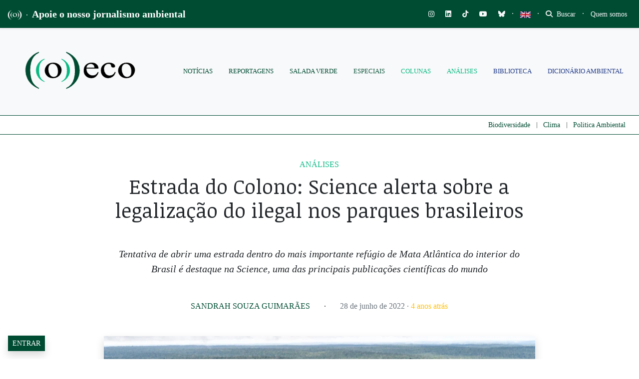

--- FILE ---
content_type: text/html; charset=UTF-8
request_url: https://oeco.org.br/analises/estrada-do-colono-science-alerta-sobre-a-legalizacao-do-ilegal-nos-parques-brasileiros/
body_size: 75076
content:
<!DOCTYPE html>
<html lang="pt-BR">
<head>
		
		
	<meta charset="UTF-8">
	<meta http-equiv="X-UA-Compatible" content="IE=edge">
	<meta name="viewport" content="width=device-width, initial-scale=1, shrink-to-fit=no">
	<meta name="mobile-web-app-capable" content="yes">
	<meta name="apple-mobile-web-app-capable" content="yes">
	<meta name="apple-mobile-web-app-title" content="((o))eco - Jornalismo Ambiental">
	<link rel="profile" href="https://gmpg.org/xfn/11">
	<link rel="pingback" href="https://oeco.org.br/xmlrpc.php">
	<meta name='robots' content='index, follow, max-image-preview:large, max-snippet:-1, max-video-preview:-1' />
<meta name="dlm-version" content="5.1.6">
<!-- Google Tag Manager for WordPress by gtm4wp.com -->
<script data-cfasync="false" data-pagespeed-no-defer>
	var gtm4wp_datalayer_name = "dataLayer";
	var dataLayer = dataLayer || [];

	const gtm4wp_scrollerscript_debugmode         = false;
	const gtm4wp_scrollerscript_callbacktime      = 100;
	const gtm4wp_scrollerscript_readerlocation    = 150;
	const gtm4wp_scrollerscript_contentelementid  = "content";
	const gtm4wp_scrollerscript_scannertime       = 60;
</script>
<!-- End Google Tag Manager for WordPress by gtm4wp.com -->
	<!-- This site is optimized with the Yoast SEO plugin v26.8 - https://yoast.com/product/yoast-seo-wordpress/ -->
	<title>Estrada do Colono: Science alerta sobre a legalização do ilegal nos parques brasileiros - ((o))eco</title>
	<link rel="canonical" href="https://oeco.org.br/analises/estrada-do-colono-science-alerta-sobre-a-legalizacao-do-ilegal-nos-parques-brasileiros/" />
	<meta property="og:locale" content="pt_BR" />
	<meta property="og:type" content="article" />
	<meta property="og:title" content="Estrada do Colono: Science alerta sobre a legalização do ilegal nos parques brasileiros - ((o))eco" />
	<meta property="og:description" content="Tentativa de abrir uma estrada dentro do mais importante refúgio de Mata Atlântica do interior do Brasil é destaque na Science, uma das principais publicações científicas do mundo" />
	<meta property="og:url" content="https://oeco.org.br/analises/estrada-do-colono-science-alerta-sobre-a-legalizacao-do-ilegal-nos-parques-brasileiros/" />
	<meta property="og:site_name" content="((o))eco" />
	<meta property="article:publisher" content="https://www.facebook.com/siteoeco/" />
	<meta property="article:published_time" content="2022-06-28T13:47:35+00:00" />
	<meta property="article:modified_time" content="2025-05-01T11:39:45+00:00" />
	<meta property="og:image" content="https://oeco.org.br/wp-content/uploads/2022/06/Oeco2_Estrada-do-Colono-10-6-22-Foto-Marcos-Labanca-37.jpg" />
	<meta property="og:image:width" content="1980" />
	<meta property="og:image:height" content="1320" />
	<meta property="og:image:type" content="image/jpeg" />
	<meta name="author" content="Sandrah Souza Guimarães" />
	<meta name="twitter:card" content="summary_large_image" />
	<meta name="twitter:creator" content="@o_eco" />
	<meta name="twitter:site" content="@o_eco" />
	<meta name="twitter:label1" content="Escrito por" />
	<meta name="twitter:data1" content="Sandrah Souza Guimarães" />
	<meta name="twitter:label2" content="Est. tempo de leitura" />
	<meta name="twitter:data2" content="6 minutos" />
	<meta name="twitter:label3" content="Written by" />
	<meta name="twitter:data3" content="Sandrah Souza Guimarães" />
	<script type="application/ld+json" class="yoast-schema-graph">{"@context":"https://schema.org","@graph":[{"@type":"NewsArticle","@id":"https://oeco.org.br/analises/estrada-do-colono-science-alerta-sobre-a-legalizacao-do-ilegal-nos-parques-brasileiros/#article","isPartOf":{"@id":"https://oeco.org.br/analises/estrada-do-colono-science-alerta-sobre-a-legalizacao-do-ilegal-nos-parques-brasileiros/"},"author":[{"@id":"https://oeco.org.br/#/schema/person/47794597819c8a8b88e892657ba6bc83"}],"headline":"Estrada do Colono: Science alerta sobre a legalização do ilegal nos parques brasileiros","datePublished":"2022-06-28T13:47:35+00:00","dateModified":"2025-05-01T11:39:45+00:00","mainEntityOfPage":{"@id":"https://oeco.org.br/analises/estrada-do-colono-science-alerta-sobre-a-legalizacao-do-ilegal-nos-parques-brasileiros/"},"wordCount":1046,"commentCount":0,"publisher":{"@id":"https://oeco.org.br/#organization"},"image":{"@id":"https://oeco.org.br/analises/estrada-do-colono-science-alerta-sobre-a-legalizacao-do-ilegal-nos-parques-brasileiros/#primaryimage"},"thumbnailUrl":"https://i0.wp.com/oeco.org.br/wp-content/uploads/2022/06/Oeco2_Estrada-do-Colono-10-6-22-Foto-Marcos-Labanca-37.jpg?fit=1980%2C1320&ssl=1","keywords":["estrada do colono","mata atlântica","paraná","parque nacional do iguaçu","unidades de conservação"],"articleSection":["Análises"],"inLanguage":"pt-BR","potentialAction":[{"@type":"CommentAction","name":"Comment","target":["https://oeco.org.br/analises/estrada-do-colono-science-alerta-sobre-a-legalizacao-do-ilegal-nos-parques-brasileiros/#respond"]}]},{"@type":"WebPage","@id":"https://oeco.org.br/analises/estrada-do-colono-science-alerta-sobre-a-legalizacao-do-ilegal-nos-parques-brasileiros/","url":"https://oeco.org.br/analises/estrada-do-colono-science-alerta-sobre-a-legalizacao-do-ilegal-nos-parques-brasileiros/","name":"Estrada do Colono: Science alerta sobre a legalização do ilegal nos parques brasileiros - ((o))eco","isPartOf":{"@id":"https://oeco.org.br/#website"},"primaryImageOfPage":{"@id":"https://oeco.org.br/analises/estrada-do-colono-science-alerta-sobre-a-legalizacao-do-ilegal-nos-parques-brasileiros/#primaryimage"},"image":{"@id":"https://oeco.org.br/analises/estrada-do-colono-science-alerta-sobre-a-legalizacao-do-ilegal-nos-parques-brasileiros/#primaryimage"},"thumbnailUrl":"https://i0.wp.com/oeco.org.br/wp-content/uploads/2022/06/Oeco2_Estrada-do-Colono-10-6-22-Foto-Marcos-Labanca-37.jpg?fit=1980%2C1320&ssl=1","datePublished":"2022-06-28T13:47:35+00:00","dateModified":"2025-05-01T11:39:45+00:00","breadcrumb":{"@id":"https://oeco.org.br/analises/estrada-do-colono-science-alerta-sobre-a-legalizacao-do-ilegal-nos-parques-brasileiros/#breadcrumb"},"inLanguage":"pt-BR","potentialAction":[{"@type":"ReadAction","target":["https://oeco.org.br/analises/estrada-do-colono-science-alerta-sobre-a-legalizacao-do-ilegal-nos-parques-brasileiros/"]}]},{"@type":"ImageObject","inLanguage":"pt-BR","@id":"https://oeco.org.br/analises/estrada-do-colono-science-alerta-sobre-a-legalizacao-do-ilegal-nos-parques-brasileiros/#primaryimage","url":"https://i0.wp.com/oeco.org.br/wp-content/uploads/2022/06/Oeco2_Estrada-do-Colono-10-6-22-Foto-Marcos-Labanca-37.jpg?fit=1980%2C1320&ssl=1","contentUrl":"https://i0.wp.com/oeco.org.br/wp-content/uploads/2022/06/Oeco2_Estrada-do-Colono-10-6-22-Foto-Marcos-Labanca-37.jpg?fit=1980%2C1320&ssl=1","width":1980,"height":1320,"caption":"Cadê a estrada que estava aqui? A floresta reclamou a posse do antigo leito da Estrada do Colono. Foto: Marcos Labanca"},{"@type":"BreadcrumbList","@id":"https://oeco.org.br/analises/estrada-do-colono-science-alerta-sobre-a-legalizacao-do-ilegal-nos-parques-brasileiros/#breadcrumb","itemListElement":[{"@type":"ListItem","position":1,"name":"Início","item":"https://oeco.org.br/"},{"@type":"ListItem","position":2,"name":"Estrada do Colono: Science alerta sobre a legalização do ilegal nos parques brasileiros"}]},{"@type":"WebSite","@id":"https://oeco.org.br/#website","url":"https://oeco.org.br/","name":"((o))eco","description":"Jornalismo Ambiental","publisher":{"@id":"https://oeco.org.br/#organization"},"potentialAction":[{"@type":"SearchAction","target":{"@type":"EntryPoint","urlTemplate":"https://oeco.org.br/?s={search_term_string}"},"query-input":{"@type":"PropertyValueSpecification","valueRequired":true,"valueName":"search_term_string"}}],"inLanguage":"pt-BR"},{"@type":"Organization","@id":"https://oeco.org.br/#organization","name":"((o))eco","url":"https://oeco.org.br/","logo":{"@type":"ImageObject","inLanguage":"pt-BR","@id":"https://oeco.org.br/#/schema/logo/image/","url":"https://i0.wp.com/oeco.org.br/wp-content/uploads/2021/03/logo_oeco_100x100.jpg?fit=100%2C100&ssl=1","contentUrl":"https://i0.wp.com/oeco.org.br/wp-content/uploads/2021/03/logo_oeco_100x100.jpg?fit=100%2C100&ssl=1","width":100,"height":100,"caption":"((o))eco"},"image":{"@id":"https://oeco.org.br/#/schema/logo/image/"},"sameAs":["https://www.facebook.com/siteoeco/","https://x.com/o_eco","https://www.instagram.com/siteoeco/","https://www.youtube.com/user/CanalOEco/"]},{"@type":"Person","@id":"https://oeco.org.br/#/schema/person/47794597819c8a8b88e892657ba6bc83","name":"Sandrah Souza Guimarães","image":{"@type":"ImageObject","inLanguage":"pt-BR","@id":"https://oeco.org.br/#/schema/person/image/13b95c6d39868819a897a006cba8fa98","url":"https://i0.wp.com/oeco.org.br/wp-content/uploads/2022/06/perfil-sandrah-redeprouc.jpeg?resize=96%2C96&ssl=1","contentUrl":"https://i0.wp.com/oeco.org.br/wp-content/uploads/2022/06/perfil-sandrah-redeprouc.jpeg?resize=96%2C96&ssl=1","caption":"Sandrah Souza Guimarães"},"url":"https://oeco.org.br/author/sandrah-guimaraes-redeprouc/"}]}</script>
	<!-- / Yoast SEO plugin. -->


<link rel='dns-prefetch' href='//stats.wp.com' />
<link rel='dns-prefetch' href='//use.fontawesome.com' />
<link rel='dns-prefetch' href='//cdn.openshareweb.com' />
<link rel='dns-prefetch' href='//cdn.shareaholic.net' />
<link rel='dns-prefetch' href='//www.shareaholic.net' />
<link rel='dns-prefetch' href='//analytics.shareaholic.com' />
<link rel='dns-prefetch' href='//recs.shareaholic.com' />
<link rel='dns-prefetch' href='//partner.shareaholic.com' />
<link rel='dns-prefetch' href='//v0.wordpress.com' />
<link rel='dns-prefetch' href='//jetpack.wordpress.com' />
<link rel='dns-prefetch' href='//s0.wp.com' />
<link rel='dns-prefetch' href='//public-api.wordpress.com' />
<link rel='dns-prefetch' href='//0.gravatar.com' />
<link rel='dns-prefetch' href='//1.gravatar.com' />
<link rel='dns-prefetch' href='//2.gravatar.com' />
<link rel='preconnect' href='//c0.wp.com' />
<link rel='preconnect' href='//i0.wp.com' />
<link rel="alternate" type="application/rss+xml" title="Feed para ((o))eco &raquo;" href="https://oeco.org.br/feed/" />
<link rel="alternate" type="application/rss+xml" title="Feed de comentários para ((o))eco &raquo;" href="https://oeco.org.br/comments/feed/" />
<link rel="alternate" type="application/rss+xml" title="Feed de comentários para ((o))eco &raquo; Estrada do Colono: Science alerta sobre a legalização do ilegal nos parques brasileiros" href="https://oeco.org.br/analises/estrada-do-colono-science-alerta-sobre-a-legalizacao-do-ilegal-nos-parques-brasileiros/feed/" />
<link rel="alternate" title="oEmbed (JSON)" type="application/json+oembed" href="https://oeco.org.br/wp-json/oembed/1.0/embed?url=https%3A%2F%2Foeco.org.br%2Fanalises%2Festrada-do-colono-science-alerta-sobre-a-legalizacao-do-ilegal-nos-parques-brasileiros%2F" />
<link rel="alternate" title="oEmbed (XML)" type="text/xml+oembed" href="https://oeco.org.br/wp-json/oembed/1.0/embed?url=https%3A%2F%2Foeco.org.br%2Fanalises%2Festrada-do-colono-science-alerta-sobre-a-legalizacao-do-ilegal-nos-parques-brasileiros%2F&#038;format=xml" />
<link rel="alternate" type="application/rss+xml" title="Feed de ((o))eco &raquo; Story" href="https://oeco.org.br/web-stories/feed/"><!-- Shareaholic - https://www.shareaholic.com -->
<link rel='preload' href='//cdn.shareaholic.net/assets/pub/shareaholic.js' as='script'/>
<script data-no-minify='1' data-cfasync='false'>
_SHR_SETTINGS = {"endpoints":{"local_recs_url":"https:\/\/oeco.org.br\/wp-admin\/admin-ajax.php?action=shareaholic_permalink_related","ajax_url":"https:\/\/oeco.org.br\/wp-admin\/admin-ajax.php","share_counts_url":"https:\/\/oeco.org.br\/wp-admin\/admin-ajax.php?action=shareaholic_share_counts_api"},"site_id":"d90c7a6f95bda82aeca84acc1f08d8cd","url_components":{"year":"2022","monthnum":"06","day":"28","hour":"10","minute":"47","second":"35","post_id":"127945","postname":"estrada-do-colono-science-alerta-sobre-a-legalizacao-do-ilegal-nos-parques-brasileiros","category":"analises"}};
</script>
<script data-no-minify='1' data-cfasync='false' src='//cdn.shareaholic.net/assets/pub/shareaholic.js' data-shr-siteid='d90c7a6f95bda82aeca84acc1f08d8cd' async ></script>

<!-- Shareaholic Content Tags -->
<meta name='shareaholic:site_name' content='((o))eco' />
<meta name='shareaholic:language' content='pt-BR' />
<meta name='shareaholic:url' content='https://oeco.org.br/analises/estrada-do-colono-science-alerta-sobre-a-legalizacao-do-ilegal-nos-parques-brasileiros/' />
<meta name='shareaholic:keywords' content='tag:estrada do colono, tag:mata atlântica, tag:paraná, tag:parque nacional do iguaçu, tag:unidades de conservação, cat:análises, type:post' />
<meta name='shareaholic:article_published_time' content='2022-06-28T10:47:35-03:00' />
<meta name='shareaholic:article_modified_time' content='2025-05-01T08:39:45-03:00' />
<meta name='shareaholic:shareable_page' content='true' />
<meta name='shareaholic:article_author_name' content='Sandrah Souza Guimarães' />
<meta name='shareaholic:site_id' content='d90c7a6f95bda82aeca84acc1f08d8cd' />
<meta name='shareaholic:wp_version' content='9.7.13' />
<meta name='shareaholic:image' content='https://i0.wp.com/oeco.org.br/wp-content/uploads/2022/06/Oeco2_Estrada-do-Colono-10-6-22-Foto-Marcos-Labanca-37.jpg?fit=640%2C427&amp;ssl=1' />
<!-- Shareaholic Content Tags End -->
<style type='text/css' id='kt_global_css_variables'>
:root {
  --oeco-dark-green: #004C33;
  --White: #FFFFFF;
  --GunPowder: #3D405B;
  --Alto: #DCDCDC;
  --black: #000000;
  --Merino: #F4F1DE;
  --Niagara: #08BA82;
}
</style>
<style id='wp-img-auto-sizes-contain-inline-css'>
img:is([sizes=auto i],[sizes^="auto," i]){contain-intrinsic-size:3000px 1500px}
/*# sourceURL=wp-img-auto-sizes-contain-inline-css */
</style>
<link rel='stylesheet' id='embedpress-css-css' href='https://oeco.org.br/wp-content/plugins/embedpress/assets/css/embedpress.css?ver=1767788080' media='all' />
<link rel='stylesheet' id='embedpress-blocks-style-css' href='https://oeco.org.br/wp-content/plugins/embedpress/assets/css/blocks.build.css?ver=1767788080' media='all' />
<link rel='stylesheet' id='embedpress-lazy-load-css-css' href='https://oeco.org.br/wp-content/plugins/embedpress/assets/css/lazy-load.css?ver=1767788080' media='all' />
<link rel='stylesheet' id='wp-block-library-css' href='https://c0.wp.com/c/6.9/wp-includes/css/dist/block-library/style.min.css' media='all' />
<style id='wp-block-heading-inline-css'>
h1:where(.wp-block-heading).has-background,h2:where(.wp-block-heading).has-background,h3:where(.wp-block-heading).has-background,h4:where(.wp-block-heading).has-background,h5:where(.wp-block-heading).has-background,h6:where(.wp-block-heading).has-background{padding:1.25em 2.375em}h1.has-text-align-left[style*=writing-mode]:where([style*=vertical-lr]),h1.has-text-align-right[style*=writing-mode]:where([style*=vertical-rl]),h2.has-text-align-left[style*=writing-mode]:where([style*=vertical-lr]),h2.has-text-align-right[style*=writing-mode]:where([style*=vertical-rl]),h3.has-text-align-left[style*=writing-mode]:where([style*=vertical-lr]),h3.has-text-align-right[style*=writing-mode]:where([style*=vertical-rl]),h4.has-text-align-left[style*=writing-mode]:where([style*=vertical-lr]),h4.has-text-align-right[style*=writing-mode]:where([style*=vertical-rl]),h5.has-text-align-left[style*=writing-mode]:where([style*=vertical-lr]),h5.has-text-align-right[style*=writing-mode]:where([style*=vertical-rl]),h6.has-text-align-left[style*=writing-mode]:where([style*=vertical-lr]),h6.has-text-align-right[style*=writing-mode]:where([style*=vertical-rl]){rotate:180deg}
/*# sourceURL=https://c0.wp.com/c/6.9/wp-includes/blocks/heading/style.min.css */
</style>
<style id='wp-block-image-inline-css'>
.wp-block-image>a,.wp-block-image>figure>a{display:inline-block}.wp-block-image img{box-sizing:border-box;height:auto;max-width:100%;vertical-align:bottom}@media not (prefers-reduced-motion){.wp-block-image img.hide{visibility:hidden}.wp-block-image img.show{animation:show-content-image .4s}}.wp-block-image[style*=border-radius] img,.wp-block-image[style*=border-radius]>a{border-radius:inherit}.wp-block-image.has-custom-border img{box-sizing:border-box}.wp-block-image.aligncenter{text-align:center}.wp-block-image.alignfull>a,.wp-block-image.alignwide>a{width:100%}.wp-block-image.alignfull img,.wp-block-image.alignwide img{height:auto;width:100%}.wp-block-image .aligncenter,.wp-block-image .alignleft,.wp-block-image .alignright,.wp-block-image.aligncenter,.wp-block-image.alignleft,.wp-block-image.alignright{display:table}.wp-block-image .aligncenter>figcaption,.wp-block-image .alignleft>figcaption,.wp-block-image .alignright>figcaption,.wp-block-image.aligncenter>figcaption,.wp-block-image.alignleft>figcaption,.wp-block-image.alignright>figcaption{caption-side:bottom;display:table-caption}.wp-block-image .alignleft{float:left;margin:.5em 1em .5em 0}.wp-block-image .alignright{float:right;margin:.5em 0 .5em 1em}.wp-block-image .aligncenter{margin-left:auto;margin-right:auto}.wp-block-image :where(figcaption){margin-bottom:1em;margin-top:.5em}.wp-block-image.is-style-circle-mask img{border-radius:9999px}@supports ((-webkit-mask-image:none) or (mask-image:none)) or (-webkit-mask-image:none){.wp-block-image.is-style-circle-mask img{border-radius:0;-webkit-mask-image:url('data:image/svg+xml;utf8,<svg viewBox="0 0 100 100" xmlns="http://www.w3.org/2000/svg"><circle cx="50" cy="50" r="50"/></svg>');mask-image:url('data:image/svg+xml;utf8,<svg viewBox="0 0 100 100" xmlns="http://www.w3.org/2000/svg"><circle cx="50" cy="50" r="50"/></svg>');mask-mode:alpha;-webkit-mask-position:center;mask-position:center;-webkit-mask-repeat:no-repeat;mask-repeat:no-repeat;-webkit-mask-size:contain;mask-size:contain}}:root :where(.wp-block-image.is-style-rounded img,.wp-block-image .is-style-rounded img){border-radius:9999px}.wp-block-image figure{margin:0}.wp-lightbox-container{display:flex;flex-direction:column;position:relative}.wp-lightbox-container img{cursor:zoom-in}.wp-lightbox-container img:hover+button{opacity:1}.wp-lightbox-container button{align-items:center;backdrop-filter:blur(16px) saturate(180%);background-color:#5a5a5a40;border:none;border-radius:4px;cursor:zoom-in;display:flex;height:20px;justify-content:center;opacity:0;padding:0;position:absolute;right:16px;text-align:center;top:16px;width:20px;z-index:100}@media not (prefers-reduced-motion){.wp-lightbox-container button{transition:opacity .2s ease}}.wp-lightbox-container button:focus-visible{outline:3px auto #5a5a5a40;outline:3px auto -webkit-focus-ring-color;outline-offset:3px}.wp-lightbox-container button:hover{cursor:pointer;opacity:1}.wp-lightbox-container button:focus{opacity:1}.wp-lightbox-container button:focus,.wp-lightbox-container button:hover,.wp-lightbox-container button:not(:hover):not(:active):not(.has-background){background-color:#5a5a5a40;border:none}.wp-lightbox-overlay{box-sizing:border-box;cursor:zoom-out;height:100vh;left:0;overflow:hidden;position:fixed;top:0;visibility:hidden;width:100%;z-index:100000}.wp-lightbox-overlay .close-button{align-items:center;cursor:pointer;display:flex;justify-content:center;min-height:40px;min-width:40px;padding:0;position:absolute;right:calc(env(safe-area-inset-right) + 16px);top:calc(env(safe-area-inset-top) + 16px);z-index:5000000}.wp-lightbox-overlay .close-button:focus,.wp-lightbox-overlay .close-button:hover,.wp-lightbox-overlay .close-button:not(:hover):not(:active):not(.has-background){background:none;border:none}.wp-lightbox-overlay .lightbox-image-container{height:var(--wp--lightbox-container-height);left:50%;overflow:hidden;position:absolute;top:50%;transform:translate(-50%,-50%);transform-origin:top left;width:var(--wp--lightbox-container-width);z-index:9999999999}.wp-lightbox-overlay .wp-block-image{align-items:center;box-sizing:border-box;display:flex;height:100%;justify-content:center;margin:0;position:relative;transform-origin:0 0;width:100%;z-index:3000000}.wp-lightbox-overlay .wp-block-image img{height:var(--wp--lightbox-image-height);min-height:var(--wp--lightbox-image-height);min-width:var(--wp--lightbox-image-width);width:var(--wp--lightbox-image-width)}.wp-lightbox-overlay .wp-block-image figcaption{display:none}.wp-lightbox-overlay button{background:none;border:none}.wp-lightbox-overlay .scrim{background-color:#fff;height:100%;opacity:.9;position:absolute;width:100%;z-index:2000000}.wp-lightbox-overlay.active{visibility:visible}@media not (prefers-reduced-motion){.wp-lightbox-overlay.active{animation:turn-on-visibility .25s both}.wp-lightbox-overlay.active img{animation:turn-on-visibility .35s both}.wp-lightbox-overlay.show-closing-animation:not(.active){animation:turn-off-visibility .35s both}.wp-lightbox-overlay.show-closing-animation:not(.active) img{animation:turn-off-visibility .25s both}.wp-lightbox-overlay.zoom.active{animation:none;opacity:1;visibility:visible}.wp-lightbox-overlay.zoom.active .lightbox-image-container{animation:lightbox-zoom-in .4s}.wp-lightbox-overlay.zoom.active .lightbox-image-container img{animation:none}.wp-lightbox-overlay.zoom.active .scrim{animation:turn-on-visibility .4s forwards}.wp-lightbox-overlay.zoom.show-closing-animation:not(.active){animation:none}.wp-lightbox-overlay.zoom.show-closing-animation:not(.active) .lightbox-image-container{animation:lightbox-zoom-out .4s}.wp-lightbox-overlay.zoom.show-closing-animation:not(.active) .lightbox-image-container img{animation:none}.wp-lightbox-overlay.zoom.show-closing-animation:not(.active) .scrim{animation:turn-off-visibility .4s forwards}}@keyframes show-content-image{0%{visibility:hidden}99%{visibility:hidden}to{visibility:visible}}@keyframes turn-on-visibility{0%{opacity:0}to{opacity:1}}@keyframes turn-off-visibility{0%{opacity:1;visibility:visible}99%{opacity:0;visibility:visible}to{opacity:0;visibility:hidden}}@keyframes lightbox-zoom-in{0%{transform:translate(calc((-100vw + var(--wp--lightbox-scrollbar-width))/2 + var(--wp--lightbox-initial-left-position)),calc(-50vh + var(--wp--lightbox-initial-top-position))) scale(var(--wp--lightbox-scale))}to{transform:translate(-50%,-50%) scale(1)}}@keyframes lightbox-zoom-out{0%{transform:translate(-50%,-50%) scale(1);visibility:visible}99%{visibility:visible}to{transform:translate(calc((-100vw + var(--wp--lightbox-scrollbar-width))/2 + var(--wp--lightbox-initial-left-position)),calc(-50vh + var(--wp--lightbox-initial-top-position))) scale(var(--wp--lightbox-scale));visibility:hidden}}
/*# sourceURL=https://c0.wp.com/c/6.9/wp-includes/blocks/image/style.min.css */
</style>
<style id='wp-block-group-inline-css'>
.wp-block-group{box-sizing:border-box}:where(.wp-block-group.wp-block-group-is-layout-constrained){position:relative}
/*# sourceURL=https://c0.wp.com/c/6.9/wp-includes/blocks/group/style.min.css */
</style>
<style id='wp-block-paragraph-inline-css'>
.is-small-text{font-size:.875em}.is-regular-text{font-size:1em}.is-large-text{font-size:2.25em}.is-larger-text{font-size:3em}.has-drop-cap:not(:focus):first-letter{float:left;font-size:8.4em;font-style:normal;font-weight:100;line-height:.68;margin:.05em .1em 0 0;text-transform:uppercase}body.rtl .has-drop-cap:not(:focus):first-letter{float:none;margin-left:.1em}p.has-drop-cap.has-background{overflow:hidden}:root :where(p.has-background){padding:1.25em 2.375em}:where(p.has-text-color:not(.has-link-color)) a{color:inherit}p.has-text-align-left[style*="writing-mode:vertical-lr"],p.has-text-align-right[style*="writing-mode:vertical-rl"]{rotate:180deg}
/*# sourceURL=https://c0.wp.com/c/6.9/wp-includes/blocks/paragraph/style.min.css */
</style>
<style id='wp-block-spacer-inline-css'>
.wp-block-spacer{clear:both}
/*# sourceURL=https://c0.wp.com/c/6.9/wp-includes/blocks/spacer/style.min.css */
</style>
<style id='global-styles-inline-css'>
:root{--wp--preset--aspect-ratio--square: 1;--wp--preset--aspect-ratio--4-3: 4/3;--wp--preset--aspect-ratio--3-4: 3/4;--wp--preset--aspect-ratio--3-2: 3/2;--wp--preset--aspect-ratio--2-3: 2/3;--wp--preset--aspect-ratio--16-9: 16/9;--wp--preset--aspect-ratio--9-16: 9/16;--wp--preset--color--black: #000000;--wp--preset--color--cyan-bluish-gray: #abb8c3;--wp--preset--color--white: #ffffff;--wp--preset--color--pale-pink: #f78da7;--wp--preset--color--vivid-red: #cf2e2e;--wp--preset--color--luminous-vivid-orange: #ff6900;--wp--preset--color--luminous-vivid-amber: #fcb900;--wp--preset--color--light-green-cyan: #7bdcb5;--wp--preset--color--vivid-green-cyan: #00d084;--wp--preset--color--pale-cyan-blue: #8ed1fc;--wp--preset--color--vivid-cyan-blue: #0693e3;--wp--preset--color--vivid-purple: #9b51e0;--wp--preset--color--central-palette-1: #004C33;--wp--preset--color--central-palette-2: #FFFFFF;--wp--preset--color--central-palette-3: #3D405B;--wp--preset--color--central-palette-4: #DCDCDC;--wp--preset--color--central-palette-5: #000000;--wp--preset--color--central-palette-6: #F4F1DE;--wp--preset--color--central-palette-7: #08BA82;--wp--preset--gradient--vivid-cyan-blue-to-vivid-purple: linear-gradient(135deg,rgb(6,147,227) 0%,rgb(155,81,224) 100%);--wp--preset--gradient--light-green-cyan-to-vivid-green-cyan: linear-gradient(135deg,rgb(122,220,180) 0%,rgb(0,208,130) 100%);--wp--preset--gradient--luminous-vivid-amber-to-luminous-vivid-orange: linear-gradient(135deg,rgb(252,185,0) 0%,rgb(255,105,0) 100%);--wp--preset--gradient--luminous-vivid-orange-to-vivid-red: linear-gradient(135deg,rgb(255,105,0) 0%,rgb(207,46,46) 100%);--wp--preset--gradient--very-light-gray-to-cyan-bluish-gray: linear-gradient(135deg,rgb(238,238,238) 0%,rgb(169,184,195) 100%);--wp--preset--gradient--cool-to-warm-spectrum: linear-gradient(135deg,rgb(74,234,220) 0%,rgb(151,120,209) 20%,rgb(207,42,186) 40%,rgb(238,44,130) 60%,rgb(251,105,98) 80%,rgb(254,248,76) 100%);--wp--preset--gradient--blush-light-purple: linear-gradient(135deg,rgb(255,206,236) 0%,rgb(152,150,240) 100%);--wp--preset--gradient--blush-bordeaux: linear-gradient(135deg,rgb(254,205,165) 0%,rgb(254,45,45) 50%,rgb(107,0,62) 100%);--wp--preset--gradient--luminous-dusk: linear-gradient(135deg,rgb(255,203,112) 0%,rgb(199,81,192) 50%,rgb(65,88,208) 100%);--wp--preset--gradient--pale-ocean: linear-gradient(135deg,rgb(255,245,203) 0%,rgb(182,227,212) 50%,rgb(51,167,181) 100%);--wp--preset--gradient--electric-grass: linear-gradient(135deg,rgb(202,248,128) 0%,rgb(113,206,126) 100%);--wp--preset--gradient--midnight: linear-gradient(135deg,rgb(2,3,129) 0%,rgb(40,116,252) 100%);--wp--preset--font-size--small: 13px;--wp--preset--font-size--medium: 20px;--wp--preset--font-size--large: 36px;--wp--preset--font-size--x-large: 42px;--wp--preset--spacing--20: 0.44rem;--wp--preset--spacing--30: 0.67rem;--wp--preset--spacing--40: 1rem;--wp--preset--spacing--50: 1.5rem;--wp--preset--spacing--60: 2.25rem;--wp--preset--spacing--70: 3.38rem;--wp--preset--spacing--80: 5.06rem;--wp--preset--shadow--natural: 6px 6px 9px rgba(0, 0, 0, 0.2);--wp--preset--shadow--deep: 12px 12px 50px rgba(0, 0, 0, 0.4);--wp--preset--shadow--sharp: 6px 6px 0px rgba(0, 0, 0, 0.2);--wp--preset--shadow--outlined: 6px 6px 0px -3px rgb(255, 255, 255), 6px 6px rgb(0, 0, 0);--wp--preset--shadow--crisp: 6px 6px 0px rgb(0, 0, 0);}:where(.is-layout-flex){gap: 0.5em;}:where(.is-layout-grid){gap: 0.5em;}body .is-layout-flex{display: flex;}.is-layout-flex{flex-wrap: wrap;align-items: center;}.is-layout-flex > :is(*, div){margin: 0;}body .is-layout-grid{display: grid;}.is-layout-grid > :is(*, div){margin: 0;}:where(.wp-block-columns.is-layout-flex){gap: 2em;}:where(.wp-block-columns.is-layout-grid){gap: 2em;}:where(.wp-block-post-template.is-layout-flex){gap: 1.25em;}:where(.wp-block-post-template.is-layout-grid){gap: 1.25em;}.has-black-color{color: var(--wp--preset--color--black) !important;}.has-cyan-bluish-gray-color{color: var(--wp--preset--color--cyan-bluish-gray) !important;}.has-white-color{color: var(--wp--preset--color--white) !important;}.has-pale-pink-color{color: var(--wp--preset--color--pale-pink) !important;}.has-vivid-red-color{color: var(--wp--preset--color--vivid-red) !important;}.has-luminous-vivid-orange-color{color: var(--wp--preset--color--luminous-vivid-orange) !important;}.has-luminous-vivid-amber-color{color: var(--wp--preset--color--luminous-vivid-amber) !important;}.has-light-green-cyan-color{color: var(--wp--preset--color--light-green-cyan) !important;}.has-vivid-green-cyan-color{color: var(--wp--preset--color--vivid-green-cyan) !important;}.has-pale-cyan-blue-color{color: var(--wp--preset--color--pale-cyan-blue) !important;}.has-vivid-cyan-blue-color{color: var(--wp--preset--color--vivid-cyan-blue) !important;}.has-vivid-purple-color{color: var(--wp--preset--color--vivid-purple) !important;}.has-black-background-color{background-color: var(--wp--preset--color--black) !important;}.has-cyan-bluish-gray-background-color{background-color: var(--wp--preset--color--cyan-bluish-gray) !important;}.has-white-background-color{background-color: var(--wp--preset--color--white) !important;}.has-pale-pink-background-color{background-color: var(--wp--preset--color--pale-pink) !important;}.has-vivid-red-background-color{background-color: var(--wp--preset--color--vivid-red) !important;}.has-luminous-vivid-orange-background-color{background-color: var(--wp--preset--color--luminous-vivid-orange) !important;}.has-luminous-vivid-amber-background-color{background-color: var(--wp--preset--color--luminous-vivid-amber) !important;}.has-light-green-cyan-background-color{background-color: var(--wp--preset--color--light-green-cyan) !important;}.has-vivid-green-cyan-background-color{background-color: var(--wp--preset--color--vivid-green-cyan) !important;}.has-pale-cyan-blue-background-color{background-color: var(--wp--preset--color--pale-cyan-blue) !important;}.has-vivid-cyan-blue-background-color{background-color: var(--wp--preset--color--vivid-cyan-blue) !important;}.has-vivid-purple-background-color{background-color: var(--wp--preset--color--vivid-purple) !important;}.has-black-border-color{border-color: var(--wp--preset--color--black) !important;}.has-cyan-bluish-gray-border-color{border-color: var(--wp--preset--color--cyan-bluish-gray) !important;}.has-white-border-color{border-color: var(--wp--preset--color--white) !important;}.has-pale-pink-border-color{border-color: var(--wp--preset--color--pale-pink) !important;}.has-vivid-red-border-color{border-color: var(--wp--preset--color--vivid-red) !important;}.has-luminous-vivid-orange-border-color{border-color: var(--wp--preset--color--luminous-vivid-orange) !important;}.has-luminous-vivid-amber-border-color{border-color: var(--wp--preset--color--luminous-vivid-amber) !important;}.has-light-green-cyan-border-color{border-color: var(--wp--preset--color--light-green-cyan) !important;}.has-vivid-green-cyan-border-color{border-color: var(--wp--preset--color--vivid-green-cyan) !important;}.has-pale-cyan-blue-border-color{border-color: var(--wp--preset--color--pale-cyan-blue) !important;}.has-vivid-cyan-blue-border-color{border-color: var(--wp--preset--color--vivid-cyan-blue) !important;}.has-vivid-purple-border-color{border-color: var(--wp--preset--color--vivid-purple) !important;}.has-vivid-cyan-blue-to-vivid-purple-gradient-background{background: var(--wp--preset--gradient--vivid-cyan-blue-to-vivid-purple) !important;}.has-light-green-cyan-to-vivid-green-cyan-gradient-background{background: var(--wp--preset--gradient--light-green-cyan-to-vivid-green-cyan) !important;}.has-luminous-vivid-amber-to-luminous-vivid-orange-gradient-background{background: var(--wp--preset--gradient--luminous-vivid-amber-to-luminous-vivid-orange) !important;}.has-luminous-vivid-orange-to-vivid-red-gradient-background{background: var(--wp--preset--gradient--luminous-vivid-orange-to-vivid-red) !important;}.has-very-light-gray-to-cyan-bluish-gray-gradient-background{background: var(--wp--preset--gradient--very-light-gray-to-cyan-bluish-gray) !important;}.has-cool-to-warm-spectrum-gradient-background{background: var(--wp--preset--gradient--cool-to-warm-spectrum) !important;}.has-blush-light-purple-gradient-background{background: var(--wp--preset--gradient--blush-light-purple) !important;}.has-blush-bordeaux-gradient-background{background: var(--wp--preset--gradient--blush-bordeaux) !important;}.has-luminous-dusk-gradient-background{background: var(--wp--preset--gradient--luminous-dusk) !important;}.has-pale-ocean-gradient-background{background: var(--wp--preset--gradient--pale-ocean) !important;}.has-electric-grass-gradient-background{background: var(--wp--preset--gradient--electric-grass) !important;}.has-midnight-gradient-background{background: var(--wp--preset--gradient--midnight) !important;}.has-small-font-size{font-size: var(--wp--preset--font-size--small) !important;}.has-medium-font-size{font-size: var(--wp--preset--font-size--medium) !important;}.has-large-font-size{font-size: var(--wp--preset--font-size--large) !important;}.has-x-large-font-size{font-size: var(--wp--preset--font-size--x-large) !important;}
/*# sourceURL=global-styles-inline-css */
</style>

<style id='classic-theme-styles-inline-css'>
/*! This file is auto-generated */
.wp-block-button__link{color:#fff;background-color:#32373c;border-radius:9999px;box-shadow:none;text-decoration:none;padding:calc(.667em + 2px) calc(1.333em + 2px);font-size:1.125em}.wp-block-file__button{background:#32373c;color:#fff;text-decoration:none}
/*# sourceURL=/wp-includes/css/classic-themes.min.css */
</style>
<link rel='stylesheet' id='wp-components-css' href='https://c0.wp.com/c/6.9/wp-includes/css/dist/components/style.min.css' media='all' />
<link rel='stylesheet' id='wp-preferences-css' href='https://c0.wp.com/c/6.9/wp-includes/css/dist/preferences/style.min.css' media='all' />
<link rel='stylesheet' id='wp-block-editor-css' href='https://c0.wp.com/c/6.9/wp-includes/css/dist/block-editor/style.min.css' media='all' />
<link rel='stylesheet' id='popup-maker-block-library-style-css' href='https://oeco.org.br/wp-content/plugins/popup-maker/dist/packages/block-library-style.css?ver=dbea705cfafe089d65f1' media='all' />
<style id='font-awesome-svg-styles-default-inline-css'>
.svg-inline--fa {
  display: inline-block;
  height: 1em;
  overflow: visible;
  vertical-align: -.125em;
}
/*# sourceURL=font-awesome-svg-styles-default-inline-css */
</style>
<link rel='stylesheet' id='font-awesome-svg-styles-css' href='https://oeco.org.br/wp-content/uploads/font-awesome/v6.7.2/css/svg-with-js.css' media='all' />
<style id='font-awesome-svg-styles-inline-css'>
   .wp-block-font-awesome-icon svg::before,
   .wp-rich-text-font-awesome-icon svg::before {content: unset;}
/*# sourceURL=font-awesome-svg-styles-inline-css */
</style>
<link rel='stylesheet' id='modal-window-css' href='https://oeco.org.br/wp-content/plugins/modal-window/public/assets/css/modal.min.css?ver=6.2.3' media='all' />
<link rel='stylesheet' id='ppress-frontend-css' href='https://oeco.org.br/wp-content/plugins/wp-user-avatar/assets/css/frontend.min.css?ver=4.16.8' media='all' />
<link rel='stylesheet' id='ppress-flatpickr-css' href='https://oeco.org.br/wp-content/plugins/wp-user-avatar/assets/flatpickr/flatpickr.min.css?ver=4.16.8' media='all' />
<link rel='stylesheet' id='ppress-select2-css' href='https://oeco.org.br/wp-content/plugins/wp-user-avatar/assets/select2/select2.min.css?ver=5be1324435caf1f1d481b24c8d4fa615' media='all' />
<link rel='stylesheet' id='awb-css' href='https://oeco.org.br/wp-content/plugins/advanced-backgrounds/assets/awb/awb.min.css?ver=1.12.8' media='all' />
<link rel='stylesheet' id='oeco-main-styles-css' href='https://oeco.org.br/wp-content/themes/oeco-bs/css/main.css?ver=1615753153' media='all' />
<link rel='stylesheet' id='oeco-custom-styles-css' href='https://oeco.org.br/wp-content/themes/oeco-bs/css/custom.css?ver=1762800144' media='all' />
<link rel='stylesheet' id='font-awesome-official-css' href='https://use.fontawesome.com/releases/v6.7.2/css/all.css' media='all' integrity="sha384-nRgPTkuX86pH8yjPJUAFuASXQSSl2/bBUiNV47vSYpKFxHJhbcrGnmlYpYJMeD7a" crossorigin="anonymous" />
<link rel='stylesheet' id='popup-maker-site-css' href='https://oeco.org.br/wp-content/plugins/popup-maker/dist/assets/site.css?ver=1.21.5' media='all' />
<style id='popup-maker-site-inline-css'>
/* Popup Google Fonts */
@import url('//fonts.googleapis.com/css?family=Montserrat:100');

/* Popup Theme 180554: Cores ((o))eco */
.pum-theme-180554, .pum-theme-cores-oeco { background-color: rgba( 0, 76, 51, 0.85 ) } 
.pum-theme-180554 .pum-container, .pum-theme-cores-oeco .pum-container { padding: 18px; border-radius: 0px; border: 1px none #000000; box-shadow: 10px 8px 0px -3px rgba( 8, 186, 130, 1.00 ); background-color: rgba( 244, 241, 222, 1.00 ) } 
.pum-theme-180554 .pum-title, .pum-theme-cores-oeco .pum-title { color: #004c33; text-align: left; text-shadow: 0px 0px 0px rgba( 2, 2, 2, 0.23 ); font-family: inherit; font-weight: 400; font-size: 32px; line-height: 36px } 
.pum-theme-180554 .pum-content, .pum-theme-cores-oeco .pum-content { color: #004c33; font-family: inherit; font-weight: 400 } 
.pum-theme-180554 .pum-content + .pum-close, .pum-theme-cores-oeco .pum-content + .pum-close { position: absolute; height: auto; width: auto; left: auto; right: 0px; bottom: auto; top: 0px; padding: 6px; color: #ffffff; font-family: inherit; font-weight: 600; font-size: 8px; line-height: 36px; border: 1px none #ffffff; border-radius: 1px; box-shadow: 1px 1px 3px 0px rgba( 2, 2, 2, 0.17 ); text-shadow: 0px 0px 0px rgba( 0, 0, 0, 0.23 ); background-color: rgba( 8, 186, 130, 1.00 ) } 

/* Popup Theme 135245: Light Box */
.pum-theme-135245, .pum-theme-lightbox { background-color: rgba( 0, 0, 0, 0.60 ) } 
.pum-theme-135245 .pum-container, .pum-theme-lightbox .pum-container { padding: 30px; border-radius: 1px; border: 1px solid #000000; box-shadow: 0px 0px 30px 0px rgba( 2, 2, 2, 1.00 ); background-color: rgba( 255, 255, 255, 1.00 ) } 
.pum-theme-135245 .pum-title, .pum-theme-lightbox .pum-title { color: #000000; text-align: left; text-shadow: 0px 0px 0px rgba( 2, 2, 2, 0.23 ); font-family: inherit; font-weight: 100; font-size: 32px; line-height: 36px } 
.pum-theme-135245 .pum-content, .pum-theme-lightbox .pum-content { color: #000000; font-family: inherit; font-weight: 100 } 
.pum-theme-135245 .pum-content + .pum-close, .pum-theme-lightbox .pum-content + .pum-close { position: absolute; height: 20px; width: 20px; left: 50%; right: auto; bottom: auto; top: 20px; padding: 0px; color: #ffffff; font-family: Arial; font-weight: 100; font-size: 12px; line-height: 12px; border: 2px solid #ffffff; border-radius: 17px; box-shadow: 0px 0px 15px 1px rgba( 2, 2, 2, 0.75 ); text-shadow: 0px 0px 0px rgba( 0, 0, 0, 0.23 ); background-color: rgba( 0, 0, 0, 1.00 ); transform: translateX(-50%) } 

/* Popup Theme 135244: Default Theme */
.pum-theme-135244, .pum-theme-default-theme { background-color: rgba( 255, 255, 255, 1.00 ) } 
.pum-theme-135244 .pum-container, .pum-theme-default-theme .pum-container { padding: 30px; border-radius: 0px; border: 1px none #000000; box-shadow: 1px 1px 3px 0px rgba( 2, 2, 2, 0.23 ); background-color: rgba( 249, 249, 249, 1.00 ) } 
.pum-theme-135244 .pum-title, .pum-theme-default-theme .pum-title { color: #000000; text-align: left; text-shadow: 0px 0px 0px rgba( 2, 2, 2, 0.23 ); font-family: inherit; font-weight: 400; font-size: 32px; line-height: 36px } 
.pum-theme-135244 .pum-content, .pum-theme-default-theme .pum-content { color: #8c8c8c; font-family: inherit; font-weight: 100 } 
.pum-theme-135244 .pum-content + .pum-close, .pum-theme-default-theme .pum-content + .pum-close { position: absolute; height: auto; width: auto; left: 0px; right: auto; bottom: auto; top: 50%; padding: 8px; color: #ffffff; font-family: inherit; font-weight: 400; font-size: 12px; line-height: 36px; border: 1px none #ffffff; border-radius: 0px; box-shadow: 1px 1px 3px 0px rgba( 2, 2, 2, 0.23 ); text-shadow: 0px 0px 0px rgba( 0, 0, 0, 0.23 ); background-color: rgba( 0, 183, 205, 1.00 ); transform: translate(0, -50%) } 

/* Popup Theme 135251: Content Only - For use with page builders or block editor */
.pum-theme-135251, .pum-theme-content-only { background-color: rgba( 0, 0, 0, 0.70 ) } 
.pum-theme-135251 .pum-container, .pum-theme-content-only .pum-container { padding: 0px; border-radius: 0px; border: 1px none #000000; box-shadow: 0px 0px 0px 0px rgba( 2, 2, 2, 0.00 ) } 
.pum-theme-135251 .pum-title, .pum-theme-content-only .pum-title { color: #000000; text-align: left; text-shadow: 0px 0px 0px rgba( 2, 2, 2, 0.23 ); font-family: inherit; font-weight: 400; font-size: 32px; line-height: 36px } 
.pum-theme-135251 .pum-content, .pum-theme-content-only .pum-content { color: #8c8c8c; font-family: inherit; font-weight: 400 } 
.pum-theme-135251 .pum-content + .pum-close, .pum-theme-content-only .pum-content + .pum-close { position: absolute; height: 18px; width: 18px; left: auto; right: 7px; bottom: auto; top: 7px; padding: 0px; color: #000000; font-family: inherit; font-weight: 700; font-size: 20px; line-height: 20px; border: 1px none #ffffff; border-radius: 15px; box-shadow: 0px 0px 0px 0px rgba( 2, 2, 2, 0.00 ); text-shadow: 0px 0px 0px rgba( 0, 0, 0, 0.00 ); background-color: rgba( 255, 255, 255, 0.00 ) } 

/* Popup Theme 135250: Floating Bar - Soft Blue */
.pum-theme-135250, .pum-theme-floating-bar { background-color: rgba( 255, 255, 255, 0.00 ) } 
.pum-theme-135250 .pum-container, .pum-theme-floating-bar .pum-container { padding: 8px; border-radius: 0px; border: 1px none #000000; box-shadow: 1px 1px 3px 0px rgba( 2, 2, 2, 0.23 ); background-color: rgba( 238, 246, 252, 1.00 ) } 
.pum-theme-135250 .pum-title, .pum-theme-floating-bar .pum-title { color: #505050; text-align: left; text-shadow: 0px 0px 0px rgba( 2, 2, 2, 0.23 ); font-family: inherit; font-weight: 400; font-size: 32px; line-height: 36px } 
.pum-theme-135250 .pum-content, .pum-theme-floating-bar .pum-content { color: #505050; font-family: inherit; font-weight: 400 } 
.pum-theme-135250 .pum-content + .pum-close, .pum-theme-floating-bar .pum-content + .pum-close { position: absolute; height: 18px; width: 18px; left: auto; right: 5px; bottom: auto; top: 50%; padding: 0px; color: #505050; font-family: Sans-Serif; font-weight: 700; font-size: 15px; line-height: 18px; border: 1px solid #505050; border-radius: 15px; box-shadow: 0px 0px 0px 0px rgba( 2, 2, 2, 0.00 ); text-shadow: 0px 0px 0px rgba( 0, 0, 0, 0.00 ); background-color: rgba( 255, 255, 255, 0.00 ); transform: translate(0, -50%) } 

/* Popup Theme 135249: Framed Border */
.pum-theme-135249, .pum-theme-framed-border { background-color: rgba( 255, 255, 255, 0.50 ) } 
.pum-theme-135249 .pum-container, .pum-theme-framed-border .pum-container { padding: 18px; border-radius: 0px; border: 20px outset #dd3333; box-shadow: 1px 1px 3px 0px rgba( 2, 2, 2, 0.97 ) inset; background-color: rgba( 255, 251, 239, 1.00 ) } 
.pum-theme-135249 .pum-title, .pum-theme-framed-border .pum-title { color: #000000; text-align: left; text-shadow: 0px 0px 0px rgba( 2, 2, 2, 0.23 ); font-family: inherit; font-weight: 100; font-size: 32px; line-height: 36px } 
.pum-theme-135249 .pum-content, .pum-theme-framed-border .pum-content { color: #2d2d2d; font-family: inherit; font-weight: 100 } 
.pum-theme-135249 .pum-content + .pum-close, .pum-theme-framed-border .pum-content + .pum-close { position: absolute; height: 20px; width: 20px; left: auto; right: -20px; bottom: auto; top: -20px; padding: 0px; color: #ffffff; font-family: Tahoma; font-weight: 700; font-size: 16px; line-height: 18px; border: 1px none #ffffff; border-radius: 0px; box-shadow: 0px 0px 0px 0px rgba( 2, 2, 2, 0.23 ); text-shadow: 0px 0px 0px rgba( 0, 0, 0, 0.23 ); background-color: rgba( 0, 0, 0, 0.55 ) } 

/* Popup Theme 135248: Cutting Edge */
.pum-theme-135248, .pum-theme-cutting-edge { background-color: rgba( 0, 0, 0, 0.50 ) } 
.pum-theme-135248 .pum-container, .pum-theme-cutting-edge .pum-container { padding: 18px; border-radius: 0px; border: 1px none #000000; box-shadow: 0px 10px 25px 0px rgba( 2, 2, 2, 0.50 ); background-color: rgba( 30, 115, 190, 1.00 ) } 
.pum-theme-135248 .pum-title, .pum-theme-cutting-edge .pum-title { color: #ffffff; text-align: left; text-shadow: 0px 0px 0px rgba( 2, 2, 2, 0.23 ); font-family: Sans-Serif; font-weight: 100; font-size: 26px; line-height: 28px } 
.pum-theme-135248 .pum-content, .pum-theme-cutting-edge .pum-content { color: #ffffff; font-family: inherit; font-weight: 100 } 
.pum-theme-135248 .pum-content + .pum-close, .pum-theme-cutting-edge .pum-content + .pum-close { position: absolute; height: 24px; width: 24px; left: auto; right: 0px; bottom: auto; top: 0px; padding: 0px; color: #1e73be; font-family: Times New Roman; font-weight: 100; font-size: 32px; line-height: 24px; border: 1px none #ffffff; border-radius: 0px; box-shadow: -1px 1px 1px 0px rgba( 2, 2, 2, 0.10 ); text-shadow: -1px 1px 1px rgba( 0, 0, 0, 0.10 ); background-color: rgba( 238, 238, 34, 1.00 ) } 

/* Popup Theme 135247: Hello Box */
.pum-theme-135247, .pum-theme-hello-box { background-color: rgba( 0, 0, 0, 0.75 ) } 
.pum-theme-135247 .pum-container, .pum-theme-hello-box .pum-container { padding: 30px; border-radius: 80px; border: 14px solid #81d742; box-shadow: 0px 0px 0px 0px rgba( 2, 2, 2, 0.00 ); background-color: rgba( 255, 255, 255, 1.00 ) } 
.pum-theme-135247 .pum-title, .pum-theme-hello-box .pum-title { color: #2d2d2d; text-align: left; text-shadow: 0px 0px 0px rgba( 2, 2, 2, 0.23 ); font-family: Montserrat; font-weight: 100; font-size: 32px; line-height: 36px } 
.pum-theme-135247 .pum-content, .pum-theme-hello-box .pum-content { color: #2d2d2d; font-family: inherit; font-weight: 100 } 
.pum-theme-135247 .pum-content + .pum-close, .pum-theme-hello-box .pum-content + .pum-close { position: absolute; height: auto; width: auto; left: auto; right: -30px; bottom: auto; top: -30px; padding: 0px; color: #2d2d2d; font-family: Times New Roman; font-weight: 100; font-size: 32px; line-height: 28px; border: 1px none #ffffff; border-radius: 28px; box-shadow: 0px 0px 0px 0px rgba( 2, 2, 2, 0.23 ); text-shadow: 0px 0px 0px rgba( 0, 0, 0, 0.23 ); background-color: rgba( 255, 255, 255, 1.00 ) } 

/* Popup Theme 135246: Enterprise Blue */
.pum-theme-135246, .pum-theme-enterprise-blue { background-color: rgba( 0, 0, 0, 0.70 ) } 
.pum-theme-135246 .pum-container, .pum-theme-enterprise-blue .pum-container { padding: 28px; border-radius: 5px; border: 1px none #000000; box-shadow: 0px 10px 25px 4px rgba( 2, 2, 2, 0.50 ); background-color: rgba( 255, 255, 255, 1.00 ) } 
.pum-theme-135246 .pum-title, .pum-theme-enterprise-blue .pum-title { color: #315b7c; text-align: left; text-shadow: 0px 0px 0px rgba( 2, 2, 2, 0.23 ); font-family: inherit; font-weight: 100; font-size: 34px; line-height: 36px } 
.pum-theme-135246 .pum-content, .pum-theme-enterprise-blue .pum-content { color: #2d2d2d; font-family: inherit; font-weight: 100 } 
.pum-theme-135246 .pum-content + .pum-close, .pum-theme-enterprise-blue .pum-content + .pum-close { position: absolute; height: 28px; width: 28px; left: auto; right: 8px; bottom: auto; top: 8px; padding: 4px; color: #ffffff; font-family: Times New Roman; font-weight: 100; font-size: 20px; line-height: 20px; border: 1px none #ffffff; border-radius: 42px; box-shadow: 0px 0px 0px 0px rgba( 2, 2, 2, 0.23 ); text-shadow: 0px 0px 0px rgba( 0, 0, 0, 0.23 ); background-color: rgba( 49, 91, 124, 1.00 ) } 

#pum-193647 {z-index: 1999999999}
#pum-142553 {z-index: 1999999999}

/*# sourceURL=popup-maker-site-inline-css */
</style>
<style id='block-visibility-screen-size-styles-inline-css'>
/* Large screens (desktops, 992px and up) */
@media ( min-width: 992px ) {
	.block-visibility-hide-large-screen {
		display: none !important;
	}
}

/* Medium screens (tablets, between 768px and 992px) */
@media ( min-width: 768px ) and ( max-width: 991.98px ) {
	.block-visibility-hide-medium-screen {
		display: none !important;
	}
}

/* Small screens (mobile devices, less than 768px) */
@media ( max-width: 767.98px ) {
	.block-visibility-hide-small-screen {
		display: none !important;
	}
}
/*# sourceURL=block-visibility-screen-size-styles-inline-css */
</style>
<link rel='stylesheet' id='font-awesome-official-v4shim-css' href='https://use.fontawesome.com/releases/v6.7.2/css/v4-shims.css' media='all' integrity="sha384-npPMK6zwqNmU3qyCCxEcWJkLBNYxEFM1nGgSoAWuCCXqVVz0cvwKEMfyTNkOxM2N" crossorigin="anonymous" />
<script src="https://c0.wp.com/c/6.9/wp-includes/js/jquery/jquery.min.js" id="jquery-core-js"></script>
<script src="https://c0.wp.com/c/6.9/wp-includes/js/jquery/jquery-migrate.min.js" id="jquery-migrate-js"></script>
<script src="https://oeco.org.br/wp-content/plugins/wp-user-avatar/assets/flatpickr/flatpickr.min.js?ver=4.16.8" id="ppress-flatpickr-js"></script>
<script src="https://oeco.org.br/wp-content/plugins/wp-user-avatar/assets/select2/select2.min.js?ver=4.16.8" id="ppress-select2-js"></script>
<script src="https://oeco.org.br/wp-content/plugins/duracelltomi-google-tag-manager/dist/js/analytics-talk-content-tracking.js?ver=1.22.3" id="gtm4wp-scroll-tracking-js"></script>
<link rel="https://api.w.org/" href="https://oeco.org.br/wp-json/" /><link rel="alternate" title="JSON" type="application/json" href="https://oeco.org.br/wp-json/wp/v2/posts/127945" /><link rel="EditURI" type="application/rsd+xml" title="RSD" href="https://oeco.org.br/xmlrpc.php?rsd" />

<link rel='shortlink' href='https://oeco.org.br/?p=127945' />
  <script src="https://cdn.onesignal.com/sdks/web/v16/OneSignalSDK.page.js" defer></script>
  <script>
          window.OneSignalDeferred = window.OneSignalDeferred || [];
          OneSignalDeferred.push(async function(OneSignal) {
            await OneSignal.init({
              appId: "05eacc0b-b0bb-4f45-a73c-da6382ea5226",
              serviceWorkerOverrideForTypical: true,
              path: "https://oeco.org.br/wp-content/plugins/onesignal-free-web-push-notifications/sdk_files/",
              serviceWorkerParam: { scope: "/wp-content/plugins/onesignal-free-web-push-notifications/sdk_files/push/onesignal/" },
              serviceWorkerPath: "OneSignalSDKWorker.js",
            });
          });

          // Unregister the legacy OneSignal service worker to prevent scope conflicts
          if (navigator.serviceWorker) {
            navigator.serviceWorker.getRegistrations().then((registrations) => {
              // Iterate through all registered service workers
              registrations.forEach((registration) => {
                // Check the script URL to identify the specific service worker
                if (registration.active && registration.active.scriptURL.includes('OneSignalSDKWorker.js.php')) {
                  // Unregister the service worker
                  registration.unregister().then((success) => {
                    if (success) {
                      console.log('OneSignalSW: Successfully unregistered:', registration.active.scriptURL);
                    } else {
                      console.log('OneSignalSW: Failed to unregister:', registration.active.scriptURL);
                    }
                  });
                }
              });
            }).catch((error) => {
              console.error('Error fetching service worker registrations:', error);
            });
        }
        </script>
	<style>img#wpstats{display:none}</style>
		
<!-- Google Tag Manager for WordPress by gtm4wp.com -->
<!-- GTM Container placement set to footer -->
<script data-cfasync="false" data-pagespeed-no-defer>
	var dataLayer_content = {"pagePostType":"post","pagePostType2":"single-post","pageCategory":["analises"],"pageAttributes":["estrada-do-colono","mata-atlantica","parana","parque-nacional-do-iguacu","unidades-de-conservacao"],"pagePostAuthor":"Sandrah Souza Guimarães"};
	dataLayer.push( dataLayer_content );
</script>
<script data-cfasync="false" data-pagespeed-no-defer>
(function(w,d,s,l,i){w[l]=w[l]||[];w[l].push({'gtm.start':
new Date().getTime(),event:'gtm.js'});var f=d.getElementsByTagName(s)[0],
j=d.createElement(s),dl=l!='dataLayer'?'&l='+l:'';j.async=true;j.src=
'//www.googletagmanager.com/gtm.js?id='+i+dl;f.parentNode.insertBefore(j,f);
})(window,document,'script','dataLayer','GTM-565JD33');
</script>
<!-- End Google Tag Manager for WordPress by gtm4wp.com --><meta name="mobile-web-app-capable" content="yes">
<meta name="apple-mobile-web-app-capable" content="yes">
<meta name="apple-mobile-web-app-title" content="((o))eco - Jornalismo Ambiental">
<link rel="icon" href="https://i0.wp.com/oeco.org.br/wp-content/uploads/2015/09/cropped-oeco-icon1.png?fit=32%2C32&#038;ssl=1" sizes="32x32" />
<link rel="icon" href="https://i0.wp.com/oeco.org.br/wp-content/uploads/2015/09/cropped-oeco-icon1.png?fit=192%2C192&#038;ssl=1" sizes="192x192" />
<link rel="apple-touch-icon" href="https://i0.wp.com/oeco.org.br/wp-content/uploads/2015/09/cropped-oeco-icon1.png?fit=180%2C180&#038;ssl=1" />
<meta name="msapplication-TileImage" content="https://i0.wp.com/oeco.org.br/wp-content/uploads/2015/09/cropped-oeco-icon1.png?fit=270%2C270&#038;ssl=1" />
<style id="kt_central_palette_gutenberg_css" type="text/css">.has-central-palette-1-color{color:#004C33 !important}.has-central-palette-1-background-color{background-color:#004C33 !important}.has-central-palette-2-color{color:#FFFFFF !important}.has-central-palette-2-background-color{background-color:#FFFFFF !important}.has-central-palette-3-color{color:#3D405B !important}.has-central-palette-3-background-color{background-color:#3D405B !important}.has-central-palette-4-color{color:#DCDCDC !important}.has-central-palette-4-background-color{background-color:#DCDCDC !important}.has-central-palette-5-color{color:#000000 !important}.has-central-palette-5-background-color{background-color:#000000 !important}.has-central-palette-6-color{color:#F4F1DE !important}.has-central-palette-6-background-color{background-color:#F4F1DE !important}.has-central-palette-7-color{color:#08BA82 !important}.has-central-palette-7-background-color{background-color:#08BA82 !important}
</style>
<style>
.ai-viewports                 {--ai: 1;}
.ai-viewport-3                { display: none !important;}
.ai-viewport-2                { display: none !important;}
.ai-viewport-1                { display: inherit !important;}
.ai-viewport-0                { display: none !important;}
@media (min-width: 768px) and (max-width: 979px) {
.ai-viewport-1                { display: none !important;}
.ai-viewport-2                { display: inherit !important;}
}
@media (max-width: 767px) {
.ai-viewport-1                { display: none !important;}
.ai-viewport-3                { display: inherit !important;}
}
</style>
	
	<link rel="preconnect" href="https://fonts.gstatic.com"> 
	<style id="" media="all">/* vietnamese */
@font-face {
  font-family: 'Noticia Text';
  font-style: italic;
  font-weight: 400;
  font-display: swap;
  src: url(/fonts.gstatic.com/s/noticiatext/v16/VuJodNDF2Yv9qppOePKYRP12YwtVn07_pjjsQdA.woff2) format('woff2');
  unicode-range: U+0102-0103, U+0110-0111, U+0128-0129, U+0168-0169, U+01A0-01A1, U+01AF-01B0, U+0300-0301, U+0303-0304, U+0308-0309, U+0323, U+0329, U+1EA0-1EF9, U+20AB;
}
/* latin-ext */
@font-face {
  font-family: 'Noticia Text';
  font-style: italic;
  font-weight: 400;
  font-display: swap;
  src: url(/fonts.gstatic.com/s/noticiatext/v16/VuJodNDF2Yv9qppOePKYRP12YwtUn07_pjjsQdA.woff2) format('woff2');
  unicode-range: U+0100-02BA, U+02BD-02C5, U+02C7-02CC, U+02CE-02D7, U+02DD-02FF, U+0304, U+0308, U+0329, U+1D00-1DBF, U+1E00-1E9F, U+1EF2-1EFF, U+2020, U+20A0-20AB, U+20AD-20C0, U+2113, U+2C60-2C7F, U+A720-A7FF;
}
/* latin */
@font-face {
  font-family: 'Noticia Text';
  font-style: italic;
  font-weight: 400;
  font-display: swap;
  src: url(/fonts.gstatic.com/s/noticiatext/v16/VuJodNDF2Yv9qppOePKYRP12Ywtan07_pjjs.woff2) format('woff2');
  unicode-range: U+0000-00FF, U+0131, U+0152-0153, U+02BB-02BC, U+02C6, U+02DA, U+02DC, U+0304, U+0308, U+0329, U+2000-206F, U+20AC, U+2122, U+2191, U+2193, U+2212, U+2215, U+FEFF, U+FFFD;
}
/* vietnamese */
@font-face {
  font-family: 'Noticia Text';
  font-style: italic;
  font-weight: 700;
  font-display: swap;
  src: url(/fonts.gstatic.com/s/noticiatext/v16/VuJrdNDF2Yv9qppOePKYRP12YwPhulvdhDXGe9nyfeU.woff2) format('woff2');
  unicode-range: U+0102-0103, U+0110-0111, U+0128-0129, U+0168-0169, U+01A0-01A1, U+01AF-01B0, U+0300-0301, U+0303-0304, U+0308-0309, U+0323, U+0329, U+1EA0-1EF9, U+20AB;
}
/* latin-ext */
@font-face {
  font-family: 'Noticia Text';
  font-style: italic;
  font-weight: 700;
  font-display: swap;
  src: url(/fonts.gstatic.com/s/noticiatext/v16/VuJrdNDF2Yv9qppOePKYRP12YwPhulvchDXGe9nyfeU.woff2) format('woff2');
  unicode-range: U+0100-02BA, U+02BD-02C5, U+02C7-02CC, U+02CE-02D7, U+02DD-02FF, U+0304, U+0308, U+0329, U+1D00-1DBF, U+1E00-1E9F, U+1EF2-1EFF, U+2020, U+20A0-20AB, U+20AD-20C0, U+2113, U+2C60-2C7F, U+A720-A7FF;
}
/* latin */
@font-face {
  font-family: 'Noticia Text';
  font-style: italic;
  font-weight: 700;
  font-display: swap;
  src: url(/fonts.gstatic.com/s/noticiatext/v16/VuJrdNDF2Yv9qppOePKYRP12YwPhulvShDXGe9ny.woff2) format('woff2');
  unicode-range: U+0000-00FF, U+0131, U+0152-0153, U+02BB-02BC, U+02C6, U+02DA, U+02DC, U+0304, U+0308, U+0329, U+2000-206F, U+20AC, U+2122, U+2191, U+2193, U+2212, U+2215, U+FEFF, U+FFFD;
}
/* vietnamese */
@font-face {
  font-family: 'Noticia Text';
  font-style: normal;
  font-weight: 400;
  font-display: swap;
  src: url(/fonts.gstatic.com/s/noticiatext/v16/VuJ2dNDF2Yv9qppOePKYRP12aTtYlUndpAjt.woff2) format('woff2');
  unicode-range: U+0102-0103, U+0110-0111, U+0128-0129, U+0168-0169, U+01A0-01A1, U+01AF-01B0, U+0300-0301, U+0303-0304, U+0308-0309, U+0323, U+0329, U+1EA0-1EF9, U+20AB;
}
/* latin-ext */
@font-face {
  font-family: 'Noticia Text';
  font-style: normal;
  font-weight: 400;
  font-display: swap;
  src: url(/fonts.gstatic.com/s/noticiatext/v16/VuJ2dNDF2Yv9qppOePKYRP12aDtYlUndpAjt.woff2) format('woff2');
  unicode-range: U+0100-02BA, U+02BD-02C5, U+02C7-02CC, U+02CE-02D7, U+02DD-02FF, U+0304, U+0308, U+0329, U+1D00-1DBF, U+1E00-1E9F, U+1EF2-1EFF, U+2020, U+20A0-20AB, U+20AD-20C0, U+2113, U+2C60-2C7F, U+A720-A7FF;
}
/* latin */
@font-face {
  font-family: 'Noticia Text';
  font-style: normal;
  font-weight: 400;
  font-display: swap;
  src: url(/fonts.gstatic.com/s/noticiatext/v16/VuJ2dNDF2Yv9qppOePKYRP12ZjtYlUndpA.woff2) format('woff2');
  unicode-range: U+0000-00FF, U+0131, U+0152-0153, U+02BB-02BC, U+02C6, U+02DA, U+02DC, U+0304, U+0308, U+0329, U+2000-206F, U+20AC, U+2122, U+2191, U+2193, U+2212, U+2215, U+FEFF, U+FFFD;
}
/* vietnamese */
@font-face {
  font-family: 'Noticia Text';
  font-style: normal;
  font-weight: 700;
  font-display: swap;
  src: url(/fonts.gstatic.com/s/noticiatext/v16/VuJpdNDF2Yv9qppOePKYRP1-3R5Nt2vQjjLkeenz.woff2) format('woff2');
  unicode-range: U+0102-0103, U+0110-0111, U+0128-0129, U+0168-0169, U+01A0-01A1, U+01AF-01B0, U+0300-0301, U+0303-0304, U+0308-0309, U+0323, U+0329, U+1EA0-1EF9, U+20AB;
}
/* latin-ext */
@font-face {
  font-family: 'Noticia Text';
  font-style: normal;
  font-weight: 700;
  font-display: swap;
  src: url(/fonts.gstatic.com/s/noticiatext/v16/VuJpdNDF2Yv9qppOePKYRP1-3R5NtmvQjjLkeenz.woff2) format('woff2');
  unicode-range: U+0100-02BA, U+02BD-02C5, U+02C7-02CC, U+02CE-02D7, U+02DD-02FF, U+0304, U+0308, U+0329, U+1D00-1DBF, U+1E00-1E9F, U+1EF2-1EFF, U+2020, U+20A0-20AB, U+20AD-20C0, U+2113, U+2C60-2C7F, U+A720-A7FF;
}
/* latin */
@font-face {
  font-family: 'Noticia Text';
  font-style: normal;
  font-weight: 700;
  font-display: swap;
  src: url(/fonts.gstatic.com/s/noticiatext/v16/VuJpdNDF2Yv9qppOePKYRP1-3R5NuGvQjjLkeQ.woff2) format('woff2');
  unicode-range: U+0000-00FF, U+0131, U+0152-0153, U+02BB-02BC, U+02C6, U+02DA, U+02DC, U+0304, U+0308, U+0329, U+2000-206F, U+20AC, U+2122, U+2191, U+2193, U+2212, U+2215, U+FEFF, U+FFFD;
}
/* cyrillic-ext */
@font-face {
  font-family: 'Roboto';
  font-style: normal;
  font-weight: 400;
  font-stretch: 100%;
  font-display: swap;
  src: url(/fonts.gstatic.com/s/roboto/v50/KFOMCnqEu92Fr1ME7kSn66aGLdTylUAMQXC89YmC2DPNWubEbVmZiAr0klQmz24O0g.woff2) format('woff2');
  unicode-range: U+0460-052F, U+1C80-1C8A, U+20B4, U+2DE0-2DFF, U+A640-A69F, U+FE2E-FE2F;
}
/* cyrillic */
@font-face {
  font-family: 'Roboto';
  font-style: normal;
  font-weight: 400;
  font-stretch: 100%;
  font-display: swap;
  src: url(/fonts.gstatic.com/s/roboto/v50/KFOMCnqEu92Fr1ME7kSn66aGLdTylUAMQXC89YmC2DPNWubEbVmQiAr0klQmz24O0g.woff2) format('woff2');
  unicode-range: U+0301, U+0400-045F, U+0490-0491, U+04B0-04B1, U+2116;
}
/* greek-ext */
@font-face {
  font-family: 'Roboto';
  font-style: normal;
  font-weight: 400;
  font-stretch: 100%;
  font-display: swap;
  src: url(/fonts.gstatic.com/s/roboto/v50/KFOMCnqEu92Fr1ME7kSn66aGLdTylUAMQXC89YmC2DPNWubEbVmYiAr0klQmz24O0g.woff2) format('woff2');
  unicode-range: U+1F00-1FFF;
}
/* greek */
@font-face {
  font-family: 'Roboto';
  font-style: normal;
  font-weight: 400;
  font-stretch: 100%;
  font-display: swap;
  src: url(/fonts.gstatic.com/s/roboto/v50/KFOMCnqEu92Fr1ME7kSn66aGLdTylUAMQXC89YmC2DPNWubEbVmXiAr0klQmz24O0g.woff2) format('woff2');
  unicode-range: U+0370-0377, U+037A-037F, U+0384-038A, U+038C, U+038E-03A1, U+03A3-03FF;
}
/* math */
@font-face {
  font-family: 'Roboto';
  font-style: normal;
  font-weight: 400;
  font-stretch: 100%;
  font-display: swap;
  src: url(/fonts.gstatic.com/s/roboto/v50/KFOMCnqEu92Fr1ME7kSn66aGLdTylUAMQXC89YmC2DPNWubEbVnoiAr0klQmz24O0g.woff2) format('woff2');
  unicode-range: U+0302-0303, U+0305, U+0307-0308, U+0310, U+0312, U+0315, U+031A, U+0326-0327, U+032C, U+032F-0330, U+0332-0333, U+0338, U+033A, U+0346, U+034D, U+0391-03A1, U+03A3-03A9, U+03B1-03C9, U+03D1, U+03D5-03D6, U+03F0-03F1, U+03F4-03F5, U+2016-2017, U+2034-2038, U+203C, U+2040, U+2043, U+2047, U+2050, U+2057, U+205F, U+2070-2071, U+2074-208E, U+2090-209C, U+20D0-20DC, U+20E1, U+20E5-20EF, U+2100-2112, U+2114-2115, U+2117-2121, U+2123-214F, U+2190, U+2192, U+2194-21AE, U+21B0-21E5, U+21F1-21F2, U+21F4-2211, U+2213-2214, U+2216-22FF, U+2308-230B, U+2310, U+2319, U+231C-2321, U+2336-237A, U+237C, U+2395, U+239B-23B7, U+23D0, U+23DC-23E1, U+2474-2475, U+25AF, U+25B3, U+25B7, U+25BD, U+25C1, U+25CA, U+25CC, U+25FB, U+266D-266F, U+27C0-27FF, U+2900-2AFF, U+2B0E-2B11, U+2B30-2B4C, U+2BFE, U+3030, U+FF5B, U+FF5D, U+1D400-1D7FF, U+1EE00-1EEFF;
}
/* symbols */
@font-face {
  font-family: 'Roboto';
  font-style: normal;
  font-weight: 400;
  font-stretch: 100%;
  font-display: swap;
  src: url(/fonts.gstatic.com/s/roboto/v50/KFOMCnqEu92Fr1ME7kSn66aGLdTylUAMQXC89YmC2DPNWubEbVn6iAr0klQmz24O0g.woff2) format('woff2');
  unicode-range: U+0001-000C, U+000E-001F, U+007F-009F, U+20DD-20E0, U+20E2-20E4, U+2150-218F, U+2190, U+2192, U+2194-2199, U+21AF, U+21E6-21F0, U+21F3, U+2218-2219, U+2299, U+22C4-22C6, U+2300-243F, U+2440-244A, U+2460-24FF, U+25A0-27BF, U+2800-28FF, U+2921-2922, U+2981, U+29BF, U+29EB, U+2B00-2BFF, U+4DC0-4DFF, U+FFF9-FFFB, U+10140-1018E, U+10190-1019C, U+101A0, U+101D0-101FD, U+102E0-102FB, U+10E60-10E7E, U+1D2C0-1D2D3, U+1D2E0-1D37F, U+1F000-1F0FF, U+1F100-1F1AD, U+1F1E6-1F1FF, U+1F30D-1F30F, U+1F315, U+1F31C, U+1F31E, U+1F320-1F32C, U+1F336, U+1F378, U+1F37D, U+1F382, U+1F393-1F39F, U+1F3A7-1F3A8, U+1F3AC-1F3AF, U+1F3C2, U+1F3C4-1F3C6, U+1F3CA-1F3CE, U+1F3D4-1F3E0, U+1F3ED, U+1F3F1-1F3F3, U+1F3F5-1F3F7, U+1F408, U+1F415, U+1F41F, U+1F426, U+1F43F, U+1F441-1F442, U+1F444, U+1F446-1F449, U+1F44C-1F44E, U+1F453, U+1F46A, U+1F47D, U+1F4A3, U+1F4B0, U+1F4B3, U+1F4B9, U+1F4BB, U+1F4BF, U+1F4C8-1F4CB, U+1F4D6, U+1F4DA, U+1F4DF, U+1F4E3-1F4E6, U+1F4EA-1F4ED, U+1F4F7, U+1F4F9-1F4FB, U+1F4FD-1F4FE, U+1F503, U+1F507-1F50B, U+1F50D, U+1F512-1F513, U+1F53E-1F54A, U+1F54F-1F5FA, U+1F610, U+1F650-1F67F, U+1F687, U+1F68D, U+1F691, U+1F694, U+1F698, U+1F6AD, U+1F6B2, U+1F6B9-1F6BA, U+1F6BC, U+1F6C6-1F6CF, U+1F6D3-1F6D7, U+1F6E0-1F6EA, U+1F6F0-1F6F3, U+1F6F7-1F6FC, U+1F700-1F7FF, U+1F800-1F80B, U+1F810-1F847, U+1F850-1F859, U+1F860-1F887, U+1F890-1F8AD, U+1F8B0-1F8BB, U+1F8C0-1F8C1, U+1F900-1F90B, U+1F93B, U+1F946, U+1F984, U+1F996, U+1F9E9, U+1FA00-1FA6F, U+1FA70-1FA7C, U+1FA80-1FA89, U+1FA8F-1FAC6, U+1FACE-1FADC, U+1FADF-1FAE9, U+1FAF0-1FAF8, U+1FB00-1FBFF;
}
/* vietnamese */
@font-face {
  font-family: 'Roboto';
  font-style: normal;
  font-weight: 400;
  font-stretch: 100%;
  font-display: swap;
  src: url(/fonts.gstatic.com/s/roboto/v50/KFOMCnqEu92Fr1ME7kSn66aGLdTylUAMQXC89YmC2DPNWubEbVmbiAr0klQmz24O0g.woff2) format('woff2');
  unicode-range: U+0102-0103, U+0110-0111, U+0128-0129, U+0168-0169, U+01A0-01A1, U+01AF-01B0, U+0300-0301, U+0303-0304, U+0308-0309, U+0323, U+0329, U+1EA0-1EF9, U+20AB;
}
/* latin-ext */
@font-face {
  font-family: 'Roboto';
  font-style: normal;
  font-weight: 400;
  font-stretch: 100%;
  font-display: swap;
  src: url(/fonts.gstatic.com/s/roboto/v50/KFOMCnqEu92Fr1ME7kSn66aGLdTylUAMQXC89YmC2DPNWubEbVmaiAr0klQmz24O0g.woff2) format('woff2');
  unicode-range: U+0100-02BA, U+02BD-02C5, U+02C7-02CC, U+02CE-02D7, U+02DD-02FF, U+0304, U+0308, U+0329, U+1D00-1DBF, U+1E00-1E9F, U+1EF2-1EFF, U+2020, U+20A0-20AB, U+20AD-20C0, U+2113, U+2C60-2C7F, U+A720-A7FF;
}
/* latin */
@font-face {
  font-family: 'Roboto';
  font-style: normal;
  font-weight: 400;
  font-stretch: 100%;
  font-display: swap;
  src: url(/fonts.gstatic.com/s/roboto/v50/KFOMCnqEu92Fr1ME7kSn66aGLdTylUAMQXC89YmC2DPNWubEbVmUiAr0klQmz24.woff2) format('woff2');
  unicode-range: U+0000-00FF, U+0131, U+0152-0153, U+02BB-02BC, U+02C6, U+02DA, U+02DC, U+0304, U+0308, U+0329, U+2000-206F, U+20AC, U+2122, U+2191, U+2193, U+2212, U+2215, U+FEFF, U+FFFD;
}
</style>
</head>

<body class="wp-singular post-template-default single single-post postid-127945 single-format-standard wp-embed-responsive wp-theme-understrap wp-child-theme-oeco-bs group-blog understrap-has-sidebar">


<div class="hfeed site" id="page">

	
	<header>
		<div class="collapse bg-primary fixed-top shadow" id="navbarHeader">
			<div class="navbar px-0">&nbsp;<a href="#" class="navbar-brand">&nbsp;</a><a href="#_">&nbsp;</a></div>
			<div class="container-fluid">
				<div class="row">
					<div class="col-sm-8 col-md-7 py-4">
						<h2 class="h4 text-light d-none">Sobre nós</h2>
						<p class="text-light">Jornalismo Ambiental <a href="/quem-somos/" class="text-light">&#8594;</a></p>
					</div>
					<div class="col-sm-4 offset-md-1 py-4 text-right">
						<h4 class="text-light d-none">Sobre nós</h4>
						<div class="menu-institucional-container"><ul id="institutional-menu" class="list-unstyled"><li id="menu-item-177157" class="menu-item menu-item-type-post_type menu-item-object-page menu-item-177157"><a class="text-light" href="https://oeco.org.br/quem-somos-2/">Quem Somos</a></li>
<li id="menu-item-124257" class="menu-item menu-item-type-post_type menu-item-object-page menu-item-124257"><a class="text-light" href="https://oeco.org.br/apoie_oeco/">Apoie o Jornalismo Ambiental</a></li>
<li id="menu-item-107927" class="menu-item menu-item-type-post_type menu-item-object-page menu-item-107927"><a class="text-light" href="https://oeco.org.br/quem-apoia/">Quem apoia</a></li>
<li id="menu-item-192920" class="menu-item menu-item-type-post_type menu-item-object-page menu-item-192920"><a class="text-light" href="https://oeco.org.br/codigo-de-etica/">Código de Ética</a></li>
<li id="menu-item-39437" class="menu-item menu-item-type-post_type menu-item-object-page menu-item-privacy-policy menu-item-39437"><a class="text-light" rel="privacy-policy" href="https://oeco.org.br/politicas-do-site/">Políticas do site</a></li>
<li id="menu-item-116178" class="menu-item menu-item-type-post_type menu-item-object-page menu-item-116178"><a class="text-light" href="https://oeco.org.br/editais/">Editais</a></li>
<li id="menu-item-39991" class="menu-item menu-item-type-post_type menu-item-object-page menu-item-39991"><a class="text-light" href="https://oeco.org.br/fale-conosco/">Fale conosco</a></li>
</ul></div>					</div>
				</div>
			</div>
		</div>
		
		<div id="navbarMenu" class="collapse shadow fixed-top bg-light">
			<div class="navbar px-0">&nbsp;<a href="#" class="navbar-brand">&nbsp;</a><a href="#_">&nbsp;</a></div>
			<div class="container-fluid">
				<div class="row">
					<div class="d-none d-md-block col-md-8 col-lg-9 py-4">
						
						<h2 class="h5 border-bottom mb-3">Popular agora</h2>
						<table class="table table-striped table-sm small">
							<tr>
	<td class="text-right h3">
		1	</td>
	<td>
		<a href="https://oeco.org.br/category/fotografia/" class="d-block mb-1 text-uppercase small" style="color: #dc3545">Fotografia</a>
		<a href="https://oeco.org.br/noticias/incendios-na-patagonia-expoem-nova-dinamica-do-fogo-impulsionada-pelo-clima/">Incêndios na Patagônia expõem nova dinâmica do fogo impulsionada pelo clima</a>
	</td>
</tr><tr>
	<td class="text-right h3">
		2	</td>
	<td>
		<a href="https://oeco.org.br/category/salada-verde/" class="d-block mb-1 text-uppercase small" style="color: #004c33">Salada Verde</a>
		<a href="https://oeco.org.br/salada-verde/paleontologos-pedem-protecao-da-floresta-petrificada-de-altos-no-piaui/">Paleontólogos pedem proteção da Floresta Petrificada de Altos, no Piauí</a>
	</td>
</tr><tr>
	<td class="text-right h3">
		3	</td>
	<td>
		<a href="https://oeco.org.br/category/salada-verde/" class="d-block mb-1 text-uppercase small" style="color: #004c33">Salada Verde</a>
		<a href="https://oeco.org.br/salada-verde/instituto-escolhas-abre-edital-para-bolsas-de-pesquisa-sobre-a-caatinga/">Instituto Escolhas abre edital para bolsas de pesquisa sobre a Caatinga</a>
	</td>
</tr>						</table>
						
					</div>
					<div class="col-12 col-md-4 col-lg-3">
						<div class="text-right py-4 small"><ul id="navbar-hamburger-menu" class="list-unstyled"><li id="menu-item-107636" class="category-151 menu-item menu-item-type-taxonomy menu-item-object-category nav-item menu-item-107636"><a title="Notícias" href="https://oeco.org.br/category/noticias/" class="nav-link mx-3 my-2 text-uppercase" style="color: #004c33">Notícias</a></li>
<li id="menu-item-107638" class="category-21 menu-item menu-item-type-taxonomy menu-item-object-category nav-item menu-item-107638"><a title="Reportagens" href="https://oeco.org.br/category/reportagens/" class="nav-link mx-3 my-2 text-uppercase" style="color: #004c33">Reportagens</a></li>
<li id="menu-item-107637" class="category-99 menu-item menu-item-type-taxonomy menu-item-object-category nav-item menu-item-107637"><a title="Salada Verde" href="https://oeco.org.br/category/salada-verde/" class="nav-link mx-3 my-2 text-uppercase" style="color: #004c33">Salada Verde</a></li>
<li id="menu-item-108005" class="category-special menu-item menu-item-type-custom menu-item-object-custom nav-item menu-item-108005"><a title="Especiais" href="https://www.oeco.org.br/especiais" class="nav-link mx-3 my-2 text-uppercase" style="color: #dc3545">Especiais</a></li>
<li id="menu-item-107639" class="category-13 menu-item menu-item-type-taxonomy menu-item-object-category nav-item menu-item-107639"><a title="Colunas" href="https://oeco.org.br/category/colunas/" class="nav-link mx-3 my-2 text-uppercase" style="color: #08ba83">Colunas</a></li>
<li id="menu-item-107640" class="category-2443 menu-item menu-item-type-taxonomy menu-item-object-category current-post-ancestor current-menu-parent current-post-parent nav-item menu-item-107640"><a title="Análises" href="https://oeco.org.br/category/analises/" class="nav-link mx-3 my-2 text-uppercase" style="color: #08ba83">Análises</a></li>
<li id="menu-item-142490" class="menu-item menu-item-type-taxonomy menu-item-object-category nav-item menu-item-142490"><a title="Biblioteca" href="https://oeco.org.br/category/biblioteca/" class="nav-link mx-3 my-2 text-uppercase text-danger">Biblioteca</a></li>
<li id="menu-item-142489" class="menu-item menu-item-type-taxonomy menu-item-object-category nav-item menu-item-142489"><a title="Dicionário Ambiental" href="https://oeco.org.br/category/dicionario-ambiental/" class="nav-link mx-3 my-2 text-uppercase text-danger">Dicionário Ambiental</a></li>
<li class="menu-item nav-item"><a title="Buscar" href="#_" class="nav-link mx-3 my-2 text-uppercase text-danger" data-toggle="modal" data-target="#searchModal"><i class="fas fa-search mr-1" aria-hidden="true"></i>Buscar</a></li></ul></div>						
					</div>
				</div>
			</div>
		</div>
		
		<div class="navbar navbar-dark bg-primary shadow-sm px-0 fixed-top">
			<div class="container-fluid d-flex justify-content-between">
				<span>
					<a href="https://oeco.org.br" class="navbar-brand mr-1">
						<!--<i class="fas fa-home"></i>-->
												<img src="https://i0.wp.com/oeco.org.br/wp-content/uploads/2021/05/o.png?fit=300%2C210&ssl=1" style="height: 20px; width: auto;" alt="home" title="home">
					</a>
					<span class="d-none d-sm-inline-block text-light mr-1">&middot;</span>
					<a href="https://www.catarse.me/oeco" class="navbar-brand d-none d-sm-inline-block">
						<strong class="d-none d-lg-inline-block">Apoie o nosso jornalismo ambiental</strong>
						<strong class="d-lg-none">Apoia ((o))eco</strong>
					</a>
				</span>
				
				<div class="text-light">
					<a href="https://www.instagram.com/siteoeco/" class="btn btn-sm text-light"><i class="fab fa-instagram"></i></a>
					<a href="https://www.linkedin.com/company/associacao-o-eco/" class="btn btn-sm text-light"><i class="fab fa-linkedin"></i></a>
					<a href="https://www.tiktok.com/@siteoeco" class="btn btn-sm text-light"><i class="fab fa-tiktok"></i></a>
					<a href="https://www.youtube.com/canalOeco" class="btn btn-sm text-light"><i class="fab fa-youtube"></i></a>
					<a href="https://bsky.app/profile/oeco.org.br" class="btn btn-sm text-light"><i class="fa-brands fa-bluesky"></i></a>
					&middot;
					<a href="https://oeco.org.br/category/english/" class="btn btn-sm text-light"><img src="https://oeco.org.br/wp-content/uploads/2025/10/uk-flag.png"></a>						
					&middot;
					<a href="#_" class="btn btn-sm text-light d-none d-md-inline-block" data-toggle="modal" data-target="#searchModal">
						<i class="fas fa-search mr-1"></i>
						Buscar					</a>
					<div class="d-none d-md-inline-block">&middot;</div>
					<a href="#_" id="navbarAboutUs" onclick="hack2();" class="btn btn-sm text-light" data-toggle="collapse" data-target="#navbarHeader" aria-controls="navbarHeader" aria-expanded="false" aria-label="Toggle navigation">
						<div class="d-none d-md-inline-block">
							Quem somos						</div>
						<div class="d-md-none">
							<i class="fas fa-info-circle"></i>
						</div>
					</a>
					<a href="#_" id="navbarMenuButton" class="btn btn-sm text-light" onclick="hack1();" data-toggle="collapse" data-target="#navbarMenu" aria-controls="navbarMenu" aria-expanded="false" aria-label="Toggle menu" style="display: none;">
						<i class="fas fa-bars"></i>
					</a>
				</div>
			</div>
			
		</div>
	</header>
	
	<div id="banner" class="py-4 bg-light">
		<div class="navbar px-0">&nbsp;<a href="#" class="navbar-brand">&nbsp;</a><a href="#_">&nbsp;</a></div>
		<div class="container-fluid d-flex align-items-center">
			<div>
								
				<a href="https://oeco.org.br/" title="((o))eco">
					<img src="/wp-content/uploads/2019/07/oeco2-300x127.png" class="d-none d-md-block">
					<img src="/wp-content/uploads/2019/07/oeco2-300x127.png" style="width: 100px; height: auto;" class="d-md-none">
				</a>

								
				
			</div>
			<div class='flex-grow-1 text-right small'>
				<div id="main_menu_large_screen" class="d-none d-md-block"><ul id="main-menu" class="navbar-nav justify-content-end"><li id="menu-item-94083" class="noticias category-151 menu-item menu-item-type-taxonomy menu-item-object-category nav-item menu-item-94083"><a title="noticias" href="https://oeco.org.br/category/noticias/" class="nav-link mx-3 my-2 text-uppercase" style="color: #004c33">Notícias</a></li>
<li id="menu-item-39387" class="reportagens category-21 menu-item menu-item-type-taxonomy menu-item-object-category nav-item menu-item-39387"><a title="reportagens" href="https://oeco.org.br/category/reportagens/" class="nav-link mx-3 my-2 text-uppercase" style="color: #004c33">Reportagens</a></li>
<li id="menu-item-94296" class="category-99 menu-item menu-item-type-taxonomy menu-item-object-category nav-item menu-item-94296"><a title="Salada Verde" href="https://oeco.org.br/category/salada-verde/" class="nav-link mx-3 my-2 text-uppercase" style="color: #004c33">Salada Verde</a></li>
<li id="menu-item-107689" class="category-special menu-item menu-item-type-post_type menu-item-object-page nav-item menu-item-107689"><a title="Especiais" href="https://oeco.org.br/especiais/" class="nav-link mx-3 my-2 text-uppercase" style="color: #dc3545">Especiais</a></li>
<li id="menu-item-39391" class="colunas category-13 menu-item menu-item-type-taxonomy menu-item-object-category nav-item menu-item-39391"><a title="colunas" href="https://oeco.org.br/category/colunas/" class="nav-link mx-3 my-2 text-uppercase" style="color: #08ba83">Colunas</a></li>
<li id="menu-item-94297" class="category-2443 menu-item menu-item-type-taxonomy menu-item-object-category current-post-ancestor current-menu-parent current-post-parent nav-item menu-item-94297"><a title="Análises" href="https://oeco.org.br/category/analises/" class="nav-link mx-3 my-2 text-uppercase" style="color: #08ba83">Análises</a></li>
<li id="menu-item-142094" class="category-4107 menu-item menu-item-type-taxonomy menu-item-object-category nav-item menu-item-142094"><a title="Biblioteca" href="https://oeco.org.br/category/biblioteca/" class="nav-link mx-3 my-2 text-uppercase" style="color: #213b89">Biblioteca</a></li>
<li id="menu-item-142095" class="category-131 menu-item menu-item-type-taxonomy menu-item-object-category nav-item menu-item-142095"><a title="Dicionário Ambiental" href="https://oeco.org.br/category/dicionario-ambiental/" class="nav-link mx-3 my-2 text-uppercase" style="color: #213b89">Dicionário Ambiental</a></li>
</ul></div>
				<div class="dropdown d-md-none">
					<a class="btn text-primary dropdown-toggle" href="#_" role="button" id="dropdownMenuLink" data-toggle="dropdown" aria-haspopup="true" aria-expanded="false">
						Menu					</a>
					
					<div class="dropdown-menu dropdown-menu-right text-right" aria-labelledby="dropdownMenuLink">
						<div class="menu-navbar-hamburger-container"><ul id="primary-dropdown-menu" class="list-unstyled"><li class="category-151 menu-item menu-item-type-taxonomy menu-item-object-category nav-item menu-item-107636"><a title="Notícias" href="https://oeco.org.br/category/noticias/" class="nav-link mx-3 my-2 text-uppercase" style="color: #004c33">Notícias</a></li>
<li class="category-21 menu-item menu-item-type-taxonomy menu-item-object-category nav-item menu-item-107638"><a title="Reportagens" href="https://oeco.org.br/category/reportagens/" class="nav-link mx-3 my-2 text-uppercase" style="color: #004c33">Reportagens</a></li>
<li class="category-99 menu-item menu-item-type-taxonomy menu-item-object-category nav-item menu-item-107637"><a title="Salada Verde" href="https://oeco.org.br/category/salada-verde/" class="nav-link mx-3 my-2 text-uppercase" style="color: #004c33">Salada Verde</a></li>
<li class="category-special menu-item menu-item-type-custom menu-item-object-custom nav-item menu-item-108005"><a title="Especiais" href="https://www.oeco.org.br/especiais" class="nav-link mx-3 my-2 text-uppercase" style="color: #dc3545">Especiais</a></li>
<li class="category-13 menu-item menu-item-type-taxonomy menu-item-object-category nav-item menu-item-107639"><a title="Colunas" href="https://oeco.org.br/category/colunas/" class="nav-link mx-3 my-2 text-uppercase" style="color: #08ba83">Colunas</a></li>
<li class="category-2443 menu-item menu-item-type-taxonomy menu-item-object-category current-post-ancestor current-menu-parent current-post-parent nav-item menu-item-107640"><a title="Análises" href="https://oeco.org.br/category/analises/" class="nav-link mx-3 my-2 text-uppercase" style="color: #08ba83">Análises</a></li>
<li class="menu-item menu-item-type-taxonomy menu-item-object-category nav-item menu-item-142490"><a title="Biblioteca" href="https://oeco.org.br/category/biblioteca/" class="nav-link mx-3 my-2 text-uppercase text-danger">Biblioteca</a></li>
<li class="menu-item menu-item-type-taxonomy menu-item-object-category nav-item menu-item-142489"><a title="Dicionário Ambiental" href="https://oeco.org.br/category/dicionario-ambiental/" class="nav-link mx-3 my-2 text-uppercase text-danger">Dicionário Ambiental</a></li>
<li class="menu-item nav-item"><a title="Buscar" href="#_" class="nav-link mx-3 my-2 text-uppercase" data-toggle="modal" data-target="#searchModal"><i class="fas fa-search mr-1" aria-hidden="true"></i>Buscar</a></li></ul></div>					</div>
				</div>
				
				
			</div>
		</div>
	</div>
	<!-- Editorias -->
				<div class="border-bottom border-top border-primary">
				<div class="container-fluid">
					<div class="nav-editorias text-right p-1">
														<a href="https://oeco.org.br/editoria/biodiversidade/" class="btn btn-sm btn-outline-primary border-0">Biodiversidade</a>
								<span class="small"> | </span>								<a href="https://oeco.org.br/editoria/clima/" class="btn btn-sm btn-outline-primary border-0">Clima</a>
								<span class="small"> | </span>								<a href="https://oeco.org.br/editoria/politica-ambiental/" class="btn btn-sm btn-outline-primary border-0">Politica Ambiental</a>
													</div>
				</div>
			</div>
				
	
	
	<!-- Search modal -->
	<div class="modal fade" id="searchModal" tabindex="-1" aria-labelledby="searchModalLabel" aria-hidden="true" data-backdrop="static" >
		<div class="modal-dialog modal-dialog-centered">
			<div class="modal-content">
				<div class="modal-header">
					<h5 class="modal-title" id="exampleModalLabel">Buscar</h5>
					<button type="button" class="close" data-dismiss="modal" aria-label="Close">
						<i class="fas fa-times"></i>
					</button>
				</div>
				<div class="modal-body">
					<form class="form-inline d-flex" action="https://oeco.org.br">
						<div class="form-group flex-grow-1 mb-0">
							<label for="s" class="sr-only">Buscar</label>
							<input type="text" class="form-control" name="s" id="s" placeholder="Buscar" style="width: 100%" value="">
						</div>
						<button type="submit" class="btn btn-primary"><i class="fas fa-search"></i></button>
					</form>
				</div>
			</div>
		</div>
	</div>

<main role="main" class="">

		
		<div class="container-fluid pt-4 pt-md-5">
			<div class="row">
				<div class="text-center col-12 col-md-10 col-lg-8 offset-md-1 offset-lg-2">
					<a class="d-block mb-2 text-uppercase" href="https://oeco.org.br/category/analises/" style="color: #08ba83">Análises</a>
					<h1 class="mb-5 ">Estrada do Colono: Science alerta sobre a legalização do ilegal nos parques brasileiros</h1>
												<p class="lead font-italic mb-5">Tentativa de abrir uma estrada dentro do mais importante refúgio de Mata Atlântica do interior do Brasil é destaque na Science, uma das principais publicações científicas do mundo</p>
												<div class="mb-5">
						<a href="https://oeco.org.br/author/sandrah-guimaraes-redeprouc/" class="text-uppercase">Sandrah Souza Guimarães</a>										<span class="mx-4 d-none d-md-inline-block">&middot;</span>
																
						<div class="d-block d-md-inline-block mt-4 mt-md-0">
							<span class="text-muted">28 de junho de 2022</span>
																<span class="text-muted"> &middot; </span>
									<span class="text-warning">4 anos atrás</span>
															</div>
					</div>
				</div>
			</div>
						<div class="row featured-image-superwrap mb-5">
				<div class="col-12 text-center">
														<div class="featured-image-wrap d-inline-block">
										<img width="1980" height="1320" src="https://oeco.org.br/wp-content/uploads/2022/06/Oeco2_Estrada-do-Colono-10-6-22-Foto-Marcos-Labanca-37.jpg" class=" featured-image shadow wp-post-image" alt="" decoding="async" fetchpriority="high" srcset="https://i0.wp.com/oeco.org.br/wp-content/uploads/2022/06/Oeco2_Estrada-do-Colono-10-6-22-Foto-Marcos-Labanca-37.jpg?w=1980&amp;ssl=1 1980w, https://i0.wp.com/oeco.org.br/wp-content/uploads/2022/06/Oeco2_Estrada-do-Colono-10-6-22-Foto-Marcos-Labanca-37.jpg?resize=300%2C200&amp;ssl=1 300w, https://i0.wp.com/oeco.org.br/wp-content/uploads/2022/06/Oeco2_Estrada-do-Colono-10-6-22-Foto-Marcos-Labanca-37.jpg?resize=1920%2C1280&amp;ssl=1 1920w, https://i0.wp.com/oeco.org.br/wp-content/uploads/2022/06/Oeco2_Estrada-do-Colono-10-6-22-Foto-Marcos-Labanca-37.jpg?resize=1536%2C1024&amp;ssl=1 1536w, https://i0.wp.com/oeco.org.br/wp-content/uploads/2022/06/Oeco2_Estrada-do-Colono-10-6-22-Foto-Marcos-Labanca-37.jpg?resize=600%2C400&amp;ssl=1 600w, https://i0.wp.com/oeco.org.br/wp-content/uploads/2022/06/Oeco2_Estrada-do-Colono-10-6-22-Foto-Marcos-Labanca-37.jpg?resize=1200%2C800&amp;ssl=1 1200w, https://i0.wp.com/oeco.org.br/wp-content/uploads/2022/06/Oeco2_Estrada-do-Colono-10-6-22-Foto-Marcos-Labanca-37.jpg?resize=640%2C427&amp;ssl=1 640w, https://i0.wp.com/oeco.org.br/wp-content/uploads/2022/06/Oeco2_Estrada-do-Colono-10-6-22-Foto-Marcos-Labanca-37.jpg?resize=1320%2C880&amp;ssl=1 1320w, https://i0.wp.com/oeco.org.br/wp-content/uploads/2022/06/Oeco2_Estrada-do-Colono-10-6-22-Foto-Marcos-Labanca-37.jpg?resize=150%2C100&amp;ssl=1 150w" sizes="(max-width: 1980px) 100vw, 1980px" />												<p class="text-muted font-italic mt-2 small text-right mt-2 featured-image-caption">Cadê a estrada que estava aqui? A floresta reclamou a posse do antigo leito da Estrada do Colono. Foto: Marcos Labanca</p>
																					</div>
													</div>
			</div>
		</div>		
		
		<div id="content" class="">
			<div class="container-fluid pb-5">
				<div class="row">
					<div class="col-12 col-sm-10 col-md-8 col-lg-6 offset-sm-1 offset-md-2 offset-lg-3">
						<!--
						<div class="text-center d-none">
							
							<div class="mb-4">
								<a href="https://www.facebook.com/siteoeco" class="btn btn-lg text-primary"><i class="fab fa-facebook-f"></i></a>
								<a href="https://twitter.com/o_eco" class="btn btn-lg text-primary"><i class="fab fa-twitter"></i></a>
								<a href="mailto:someone@somewhere.com" class="btn btn-lg text-primary"><i class="far fa-envelope"></i></a>
							</div>
						</div>
						-->
						<div class="divider-thin mb-4 bg-darker"></div>
						
											</div>
				</div>
				<div class="row mb-5">
					<div class='d-none d-md-block col-md-2 col-lg-3 text-right order-1'>
														<div><a href="https://oeco.org.br/tag/estrada-do-colono/" class="badge badge-secondary"><i class="fas fa-tag mr-1"></i>estrada do colono</a></div>
																<div><a href="https://oeco.org.br/tag/mata-atlantica/" class="badge badge-secondary"><i class="fas fa-tag mr-1"></i>mata atlântica</a></div>
																<div><a href="https://oeco.org.br/tag/parana/" class="badge badge-secondary"><i class="fas fa-tag mr-1"></i>paraná</a></div>
																<div><a href="https://oeco.org.br/tag/parque-nacional-do-iguacu/" class="badge badge-secondary"><i class="fas fa-tag mr-1"></i>parque nacional do iguaçu</a></div>
																<div><a href="https://oeco.org.br/tag/unidades-de-conservacao/" class="badge badge-secondary"><i class="fas fa-tag mr-1"></i>unidades de conservação</a></div>
																<div><a href="https://oeco.org.br/biome/mata-atlantica/" class="badge badge-success"><i class="fa-solid fa-globe mr-1"></i>Mata Atlântica</a></div>
													</div>
					
					<div class="d-none d-lg-block col-md-2 col-lg-3 order-3">
														<div class='' style="margin-top: 25vh;"></div>
								
<aside id="custom_html-16" class="widget_text widget widget_custom_html"><div class="textwidget custom-html-widget"><script async src="https://securepubads.g.doubleclick.net/tag/js/gpt.js"></script>
<div id="gpt-passback">
  <script>
    window.googletag = window.googletag || {cmd: []};
    googletag.cmd.push(function() {
    googletag.defineSlot('/9900621/medium-rectangle-2023', [300, 250], 'gpt-passback').addService(googletag.pubads());
    googletag.enableServices();
    googletag.display('gpt-passback');
    });
  </script>
</div><br><br></div></aside><aside id="custom_html-14" class="widget_text widget widget_custom_html"><div class="textwidget custom-html-widget"><script async src="https://pagead2.googlesyndication.com/pagead/js/adsbygoogle.js?client=ca-pub-5647594386558149"
     crossorigin="anonymous"></script>
<!-- Anúncio Vertical -->
<ins class="adsbygoogle"
     style="display:block"
     data-ad-client="ca-pub-5647594386558149"
     data-ad-slot="9237837090"
     data-ad-format="auto"
     data-full-width-responsive="true"></ins>
<script>
     (adsbygoogle = window.adsbygoogle || []).push({});
</script>
<br><br></div></aside><aside id="custom_html-15" class="widget_text widget widget_custom_html"><h3 class="widget-title">Assine nossa newsletter</h3><div class="textwidget custom-html-widget"><script src='https://www.google.com/recaptcha/api.js'></script>
<form action="https://oeco.org.br/sendy/subscribe" method="POST" accept-charset="utf-8">
<label for="name">Name</label><br/>
<input type="text" name="name" id="name"/>
<br/>
<label for="email">Email</label><br/>
<input type="email" name="email" id="email"/><br/>
<p class="g-recaptcha" data-sitekey="6LcjuCMgAAAAABdTaahlTLZUYgu3xkQ6fKJ-FHvG"></p><div style="display:none;">
<label for="hp">HP</label><br/>
<input type="text" name="hp" id="hp"/>
</div>
<input type="hidden" name="list" value="7lYjyeDrVPKF763rjsqO8miQ"/>
<input type="hidden" name="subform" value="yes"/>
<input type="submit" name="submit" id="submit"/>
</form></div></aside>													</div>
					
					<div class="col-12 col-sm-10 col-md-8 col-lg-6 offset-sm-1 offset-md-0 order-2">
												<div class="d-md-none text-center mb-4">
																<a href="https://oeco.org.br/tag/estrada-do-colono/" class="badge badge-secondary"><i class="fas fa-tag mr-1"></i>estrada do colono</a>
																		<a href="https://oeco.org.br/tag/mata-atlantica/" class="badge badge-secondary"><i class="fas fa-tag mr-1"></i>mata atlântica</a>
																		<a href="https://oeco.org.br/tag/parana/" class="badge badge-secondary"><i class="fas fa-tag mr-1"></i>paraná</a>
																		<a href="https://oeco.org.br/tag/parque-nacional-do-iguacu/" class="badge badge-secondary"><i class="fas fa-tag mr-1"></i>parque nacional do iguaçu</a>
																		<a href="https://oeco.org.br/tag/unidades-de-conservacao/" class="badge badge-secondary"><i class="fas fa-tag mr-1"></i>unidades de conservação</a>
																		<a href="https://oeco.org.br/biome/mata-atlantica/" class="badge badge-success"><i class="fa-solid fa-globe mr-1"></i>Mata Atlântica</a>
															</div>
						
						<div class="article">

							<div style='display:none;' class='shareaholic-canvas' data-app='share_buttons' data-title='Estrada do Colono: Science alerta sobre a legalização do ilegal nos parques brasileiros' data-link='https://oeco.org.br/analises/estrada-do-colono-science-alerta-sobre-a-legalizacao-do-ilegal-nos-parques-brasileiros/' data-summary='Tentativa de abrir uma estrada dentro do mais importante refúgio de Mata Atlântica do interior do Brasil é destaque na Science, uma das principais publicações científicas do mundo' data-app-id-name='post_above_content'></div>
<p>A Estrada do Colono e a tramitação do <a href="https://www25.senado.leg.br/web/atividade/materias/-/materia/114299" target="_blank" rel="noreferrer noopener">PL 61/2013</a> voltam a ter destaque internacional, desta vez na Science, uma das mais importantes revistas científicas do mundo. A <a href="https://www.science.org/doi/10.1126/science.add2508" target="_blank" rel="noreferrer noopener">publicação</a> é assinada pelos pesquisadores brasileiros Lucas Rodriguez Forti, Rodrigo Lingnau e pela cientista australiana Judit K. Szabo.</p>



<p>Com o título “<em>A wrong turn on roads in Brazil’s national parks”</em> (Uma curva para o lado errado sobre as estradas nos Parques Nacionais do Brasil &#8211; em tradução livre), os pesquisadores-doutores detalham como o<strong> </strong>Senado brasileiro voltou a debater um projeto de lei com a proposta de abrir uma rodovia que corta ao meio o Parque Nacional do Iguaçu. Os autores lembram que o caminho foi fechado há mais de 20 anos e que a alegação injustificada é que a obra melhoraria a economia local e o turismo mas, na avaliação dos cientistas, a estrada violaria o propósito original do parque que é de conservar os últimos remanescentes nativos de vegetação da Mata Atlântica de Interior.</p><div class='code-block code-block-1' style='margin: 8px auto; text-align: center; display: block; clear: both;'>
<div class='ai-viewport-1'>

<a href="https://www.catarse.me/oeco?ref=adinserter" target="_blank" rel="noopener"><img data-recalc-dims="1" class="alignnone wp-image-78816 size-full" src="https://i0.wp.com/oeco.org.br/wp-content/uploads/2022/02/gif_horizontal-completo.gif?resize=640%2C338" alt="" width="640" height="338" style="max-width: 100%;" /></a>

</div>
<div class='ai-viewport-3'>

<a href="https://www.catarse.me/oeco?ref=adinserter" target="_blank" rel="noopener"><img data-recalc-dims="1" src="https://i0.wp.com/www.oeco.org.br/wp-content/uploads/2021/09/Campanha-de-Membros-oeco-_-1x1-1.gif?w=640&#038;ssl=1"  style="max-width: 100%;" /></a>
</div>
</div>




<p>Os pesquisadores alertam que mudar a lei nesses termos previstos no PL 61/2013 serviria como um precedente preocupante para outras reservas do país. A publicação relembra o histórico de ocupação da região e consequências da Estrada do Colono:</p>



<p>“O desmatamento para o desenvolvimento econômico resultou na quase extinção da Mata Atlântica na região durante o século XX . Uma estrada pavimentada vai ampliar a escala do efeito de borda com consequências negativas para o clima local, biodiversidade e serviços ecossistêmicos, além de aumentar a invasão de espécies exóticas e a escala de atividades ilegais, como caça furtiva. Espécies ameaçadas, como a onça-pintada, contam com o Parque Nacional como último refúgio na Mata Atlântica ocidental. Além disso, o tráfego causará liberação de produtos químicos e poluição acústica, bem como o atropelamento de animais. As estradas já afetam a biodiversidade, com aproximadamente 475 milhões de vertebrados selvagens perdendo suas vidas anualmente no Brasil, como resultado de colisões com veículos motorizados”, descreve um trecho da publicação.</p>



<figure class="wp-block-image alignwide size-large"><img data-recalc-dims="1" decoding="async" width="640" height="396" src="https://i0.wp.com/oeco.org.br/wp-content/uploads/2022/06/Oeco-Estrada-do-Colono-10-6-22-Foto-Marcos-Labanca-25-1920x1189.jpg?resize=640%2C396" alt="" class="wp-image-127949" srcset="https://i0.wp.com/oeco.org.br/wp-content/uploads/2022/06/Oeco-Estrada-do-Colono-10-6-22-Foto-Marcos-Labanca-25.jpg?resize=1920%2C1189&amp;ssl=1 1920w, https://i0.wp.com/oeco.org.br/wp-content/uploads/2022/06/Oeco-Estrada-do-Colono-10-6-22-Foto-Marcos-Labanca-25.jpg?resize=300%2C186&amp;ssl=1 300w, https://i0.wp.com/oeco.org.br/wp-content/uploads/2022/06/Oeco-Estrada-do-Colono-10-6-22-Foto-Marcos-Labanca-25.jpg?resize=1536%2C951&amp;ssl=1 1536w, https://i0.wp.com/oeco.org.br/wp-content/uploads/2022/06/Oeco-Estrada-do-Colono-10-6-22-Foto-Marcos-Labanca-25.jpg?resize=640%2C396&amp;ssl=1 640w, https://i0.wp.com/oeco.org.br/wp-content/uploads/2022/06/Oeco-Estrada-do-Colono-10-6-22-Foto-Marcos-Labanca-25.jpg?resize=1320%2C817&amp;ssl=1 1320w, https://i0.wp.com/oeco.org.br/wp-content/uploads/2022/06/Oeco-Estrada-do-Colono-10-6-22-Foto-Marcos-Labanca-25.jpg?resize=150%2C93&amp;ssl=1 150w, https://i0.wp.com/oeco.org.br/wp-content/uploads/2022/06/Oeco-Estrada-do-Colono-10-6-22-Foto-Marcos-Labanca-25.jpg?w=1980&amp;ssl=1 1980w" sizes="(max-width: 1920px) 100vw, 1920px" /><figcaption>O Parque Nacional do Iguaçu é um dos últimos refúgios da Mata Atlântica de interior. Foto: Marcos Labanca</figcaption></figure>



<p>De acordo com o texto publicado na revista Science, atividades econômicas devem ser restritas à zona já ativa da unidade de conservação, e a economia local pode ser estimulada apoiando o turismo de natureza, melhorando infraestrutura já existente, realizando atividades de educação ambiental, criando centros de visitantes, regulamentando atividades ao redor do parque e treinando mais pessoas para receber os turistas. “Essa estratégia minimizaria danos à zona intangível e tornaria desnecessária a legalização do ilegal”, concluem os pesquisadores.</p>



<p>Rodrigo Lingnau ainda comenta que os municípios do entorno do parque deveriam investir suas forças políticas para atividades realmente sustentáveis, em parceria com a unidade de conservação. “Já existem diversas trilhas pelo Parque Nacional do Iguaçu, inclusive próximo ao Porto Moisés Lupion, em Capanema. Há empresas com autorização do ICMBio para navegar na área do parque pelo Rio Iguaçu, para o turismo, e antes do período de isolamento da pandemia muitas atividades de turismo ecológico já eram feitas pelos municípios em parceria com o ICMBio. As pessoas deveriam parar de insistir nessa ideia de abrir uma estrada cortando o parque e investir nas inúmeras possibilidades de turismo na região, que é um grande espetáculo da natureza, só aguardando os investimentos adequados”.</p>



<h3 class="wp-block-heading"><strong>Entenda o caso</strong></h3>



<p>A Estrada do Colono era uma antiga via ilegal que foi aberta em 1950 para ligar os municípios de Serranópolis do Iguaçu e Capanema por dentro do Parque Nacional do Iguaçu (PR). “O governo da época não agiu sobre a ilegalidade e a estrada ficou aberta à revelia, contrariando os objetivos de proteção da biodiversidade de um Parque Nacional”, explica Angela Kuczach, diretora-executiva da Rede Nacional Pró Unidades de Conservação.&nbsp;</p>



<p>Com o passar dos anos e o avanço da agropecuária e da urbanização, o Paraná perdeu praticamente toda a cobertura florestal e o Parque Nacional do Iguaçu se tornou o último remanescente significativo de Mata Atlântica de Interior do Brasil. As cidades do entorno também foram conectadas por estradas, como a BR-163 e a BR-277. Já a Estrada do Colono, no meio da mata, virou  uma rota para contrabandistas, traficantes de drogas, caçadores e interessados em extrair ilegalmente recursos naturais como madeira e palmito.</p>



<div class="wp-block-image"><figure class="aligncenter size-large"><img data-recalc-dims="1" decoding="async" width="640" height="427" src="https://i0.wp.com/oeco.org.br/wp-content/uploads/2022/06/Oeco2_Estrada-do-Colono-10-6-22-Foto-Marcos-Labanca-43-1-1920x1280.jpg?resize=640%2C427" alt="" class="wp-image-127948" srcset="https://i0.wp.com/oeco.org.br/wp-content/uploads/2022/06/Oeco2_Estrada-do-Colono-10-6-22-Foto-Marcos-Labanca-43-1.jpg?resize=1920%2C1280&amp;ssl=1 1920w, https://i0.wp.com/oeco.org.br/wp-content/uploads/2022/06/Oeco2_Estrada-do-Colono-10-6-22-Foto-Marcos-Labanca-43-1.jpg?resize=300%2C200&amp;ssl=1 300w, https://i0.wp.com/oeco.org.br/wp-content/uploads/2022/06/Oeco2_Estrada-do-Colono-10-6-22-Foto-Marcos-Labanca-43-1.jpg?resize=1536%2C1024&amp;ssl=1 1536w, https://i0.wp.com/oeco.org.br/wp-content/uploads/2022/06/Oeco2_Estrada-do-Colono-10-6-22-Foto-Marcos-Labanca-43-1.jpg?resize=600%2C400&amp;ssl=1 600w, https://i0.wp.com/oeco.org.br/wp-content/uploads/2022/06/Oeco2_Estrada-do-Colono-10-6-22-Foto-Marcos-Labanca-43-1.jpg?resize=1200%2C800&amp;ssl=1 1200w, https://i0.wp.com/oeco.org.br/wp-content/uploads/2022/06/Oeco2_Estrada-do-Colono-10-6-22-Foto-Marcos-Labanca-43-1.jpg?resize=640%2C427&amp;ssl=1 640w, https://i0.wp.com/oeco.org.br/wp-content/uploads/2022/06/Oeco2_Estrada-do-Colono-10-6-22-Foto-Marcos-Labanca-43-1.jpg?resize=1320%2C880&amp;ssl=1 1320w, https://i0.wp.com/oeco.org.br/wp-content/uploads/2022/06/Oeco2_Estrada-do-Colono-10-6-22-Foto-Marcos-Labanca-43-1.jpg?resize=150%2C100&amp;ssl=1 150w, https://i0.wp.com/oeco.org.br/wp-content/uploads/2022/06/Oeco2_Estrada-do-Colono-10-6-22-Foto-Marcos-Labanca-43-1.jpg?w=1980&amp;ssl=1 1980w" sizes="(max-width: 1920px) 100vw, 1920px" /><figcaption>Interior da floresta que será destruída se a estrada for reaberta. Foto: Marcos Labanca</figcaption></figure></div>



<p>Justamente para evitar os crimes e salvar esse último remanescente de floresta, a Justiça decidiu fechar o caminho, após inúmeros estudos de impacto ambiental e perícias de órgãos como o IBAMA, ICMBio, Polícia Federal e Ministério Público Federal que&nbsp; recomendaram o fechamento.</p>



<p>Houve uma longa batalha judicial e, em 2001, a Justiça Federal decidiu fechar definitivamente a Estrada do Colono dando reintegração de posse da área para a União. Atualmente o caso está transitado em julgado, ou seja, não há mais possibilidade de novas ações ou recursos.</p>



<p>“A manobra legislativa do PL 61/2013 de alterar a Lei do SNUC para cortar novamente o Parque Nacional do Iguaçu ao meio é ilegal e inconstitucional, reabrindo um desgastante e longo processo que já havia sido encerrado”, acrescenta Kuczach.&nbsp;&nbsp;</p>



<h3 class="wp-block-heading"><strong>A dimensão da boiada</strong></h3>



<p>O PL 61/2013, de autoria do agricultor e deputado federal Assis do Couto (PDT-PR), altera a Lei no 9.985/2000 (Lei do Sistema Nacional de Unidades de Conservação da Natureza &#8211; SNUC), para criar a categoria de Unidade de Conservação denominada Estrada-Parque e instituir a Estrada-Parque Caminho do Colono no Parque Nacional do Iguaçu.</p>



<p>A proposta, na prática, permite a abertura de rodovias em unidades de conservação de todo o país. O projeto de lei tramita no Senado, após ser desengavetado pelo senador Álvaro Dias (Podemos-PR), e pode entrar em votação a qualquer momento. </p>



<div class="wp-block-group pl-5 pr-5 pt-3 pb-3 shadow has-background" style="background-color:#cccccc"><div class="wp-block-group__inner-container is-layout-flow wp-block-group-is-layout-flow">
<p class="p-5"><em>As opiniões e informações publicadas nas seções de <strong>colunas</strong> e <strong>análises </strong>são de responsabilidade de seus autores e não necessariamente representam a opinião do site <strong>((o))eco</strong>. Buscamos nestes espaços garantir um debate diverso e frutífero sobre conservação ambiental.</em></p>
</div></div>



<div style="height:35px" aria-hidden="true" class="wp-block-spacer"></div>
<div style='display:none;' class='shareaholic-canvas' data-app='share_buttons' data-title='Estrada do Colono: Science alerta sobre a legalização do ilegal nos parques brasileiros' data-link='https://oeco.org.br/analises/estrada-do-colono-science-alerta-sobre-a-legalizacao-do-ilegal-nos-parques-brasileiros/' data-summary='Tentativa de abrir uma estrada dentro do mais importante refúgio de Mata Atlântica do interior do Brasil é destaque na Science, uma das principais publicações científicas do mundo' data-app-id-name='post_below_content'></div><!-- CONTENT END 1 -->
							
						</div>
					</div>

				</div>
				
				<div class="row">
					<div class=" col-12 col-md-10 col-lg-8 offset-md-1 offset-lg-2">
						<div class="mb-5 text-center">
							<a href="https://www.facebook.com/siteoeco" class="btn btn-lg text-primary d-none"><i class="fab fa-facebook-f"></i></a>
							<a href="https://twitter.com/o_eco" class="btn btn-lg text-primary d-none"><i class="fab fa-twitter"></i></a>
							<a href="/cdn-cgi/l/email-protection#f2819d9f979d9c97b2819d9f97859a978097dc919d9f" class="btn btn-lg text-primary d-none"><i class="far fa-envelope"></i></a>
							
																<span class="d-none">&middot;</span>
									
									<a href="#comments" class="js-scroll_to btn btn-lg">Comentários<i class="fas fa-angle-double-down ml-1"></i></a>
															</div>
						
						<div class="divider-thin mb-4 bg-darker"></div>
						
								<ul class="list-unstyled mb-4 author-regular">
			<li class="media">
				<a href="https://oeco.org.br/author/sandrah-guimaraes-redeprouc/"><img data-del="avatar" src='https://i0.wp.com/oeco.org.br/wp-content/uploads/2022/06/perfil-sandrah-redeprouc.jpeg?fit=240%2C240&ssl=1' class='avatar pp-user-avatar avatar-240 photo  mr-3 rounded-circle shadow' height='240' width='240'/></a>
				<div class="media-body">
					<h3 class="h5 mt-0 mb-1">
						<a href="https://oeco.org.br/author/sandrah-guimaraes-redeprouc/">Sandrah Souza Guimarães</a>
											</h3>
					<p>Jornalista da Rede Pró UC <a href="https://oeco.org.br/author/sandrah-guimaraes-redeprouc/">&#8594;</a></p>
				</div>
			</li>
		</ul>
		<div class="divider-thin mb-4 bg-darker"></div>
								
												
						
						<div class="my-5 text-center">
							
							<div class="code-block code-block-1" style="margin: 8px auto; text-align: center; display: block; clear: both;">
								<div class="ai-viewport-1">
								
									<a href="https://www.catarse.me/oeco" rel="noopener nofollow external noreferrer" data-wpel-link="external" onclick="javascript:window.open('https://www.catarse.me/oeco'); return false;"><img class="alignnone wp-image-78816 size-full" src="https://www.oeco.org.br/wp-content/uploads/2020/06/banner_financiamento1B_desktop.png" alt="" width="728" height="90"></a>
								
								</div>
								<div class="ai-viewport-3">
								
									<a href="https://www.catarse.me/oeco" rel="noopener nofollow external noreferrer" data-wpel-link="external" onclick="javascript:window.open('https://www.catarse.me/oeco'); return false;"><img src="https://www.oeco.org.br/wp-content/uploads/2020/06/banner_financiamento1B_mobile.png"></a>
								</div>
							</div>
							
						</div>
					</div>
				</div>

				<h2 class='divider-with-text mb-4'>Leia também</h2>
				<div class="row mb-5">				
					<div class="col-12 col-md-4 text-center">
	<div class="mb-4">
						<a href="https://oeco.org.br/noticias/com-nota-de-repudio-e-campanha-movimento-contra-estrada-do-colono-ganha-forca/" class='d-block px-5 mb-3'><img width="600" height="400" src="https://i0.wp.com/oeco.org.br/wp-content/uploads/2021/06/Oeco2_Cataratas-do-Iguacu_Maria-Priscila-Figueira.jpg?resize=600%2C400&amp;ssl=1" class=" img-fluid shadow wp-post-image" alt="" decoding="async" loading="lazy" srcset="https://i0.wp.com/oeco.org.br/wp-content/uploads/2021/06/Oeco2_Cataratas-do-Iguacu_Maria-Priscila-Figueira.jpg?w=1980&amp;ssl=1 1980w, https://i0.wp.com/oeco.org.br/wp-content/uploads/2021/06/Oeco2_Cataratas-do-Iguacu_Maria-Priscila-Figueira.jpg?resize=300%2C200&amp;ssl=1 300w, https://i0.wp.com/oeco.org.br/wp-content/uploads/2021/06/Oeco2_Cataratas-do-Iguacu_Maria-Priscila-Figueira.jpg?resize=1024%2C683&amp;ssl=1 1024w, https://i0.wp.com/oeco.org.br/wp-content/uploads/2021/06/Oeco2_Cataratas-do-Iguacu_Maria-Priscila-Figueira.jpg?resize=1536%2C1024&amp;ssl=1 1536w, https://i0.wp.com/oeco.org.br/wp-content/uploads/2021/06/Oeco2_Cataratas-do-Iguacu_Maria-Priscila-Figueira.jpg?resize=600%2C400&amp;ssl=1 600w, https://i0.wp.com/oeco.org.br/wp-content/uploads/2021/06/Oeco2_Cataratas-do-Iguacu_Maria-Priscila-Figueira.jpg?resize=1200%2C800&amp;ssl=1 1200w, https://i0.wp.com/oeco.org.br/wp-content/uploads/2021/06/Oeco2_Cataratas-do-Iguacu_Maria-Priscila-Figueira.jpg?resize=1920%2C1280&amp;ssl=1 1920w, https://i0.wp.com/oeco.org.br/wp-content/uploads/2021/06/Oeco2_Cataratas-do-Iguacu_Maria-Priscila-Figueira.jpg?resize=640%2C427&amp;ssl=1 640w, https://i0.wp.com/oeco.org.br/wp-content/uploads/2021/06/Oeco2_Cataratas-do-Iguacu_Maria-Priscila-Figueira.jpg?resize=1320%2C880&amp;ssl=1 1320w" sizes="auto, (max-width: 600px) 100vw, 600px" /></a>
						
		<div class="mb-3 px-5 d-flex justify-content-between">
								<a href="https://oeco.org.br/category/noticias/" class="d-inline-block text-uppercase small" style="color: #004c33">Notícias</a>
								<div class="small text-muted">22 de junho de 2021</div>
		</div>

		<h2 class="h4 mb-3"><a href="https://oeco.org.br/noticias/com-nota-de-repudio-e-campanha-movimento-contra-estrada-do-colono-ganha-forca/">Com nota de repúdio e campanha, movimento contra Estrada do Colono ganha força</a></h2>
		<p class="mb-2">Mais de 300 instituições e lideranças assinaram repúdio ao projeto de lei que reabre a Estrada do Colono, no Parque Nacional do Iguaçu. PL tramita em regime de urgência na Câmara dos Deputados <a href="https://oeco.org.br/noticias/com-nota-de-repudio-e-campanha-movimento-contra-estrada-do-colono-ganha-forca/">&#8594;</a></p>
							<div class="small">
						<span class="font-italic d-none">Por</span>
						<a href="https://oeco.org.br/author/duda/" class="text-uppercase">Duda Menegassi</a>					</div>
						</div>
	<div class="text-center d-md-none mb-4"><div class="divider-small bg-secondary d-inline-block"></div></div>
</div><div class="col-12 col-md-4 text-center">
	<div class="mb-4">
						<a href="https://oeco.org.br/reportagens/abertura-da-estrada-do-colono-ampliara-cacadas-no-parque-nacional-do-iguacu-diz-pesquisa/" class='d-block px-5 mb-3'><img width="600" height="400" src="https://i0.wp.com/oeco.org.br/wp-content/uploads/2021/04/caca-pni-destaque.jpg?resize=600%2C400&amp;ssl=1" class=" img-fluid shadow wp-post-image" alt="" decoding="async" loading="lazy" srcset="https://i0.wp.com/oeco.org.br/wp-content/uploads/2021/04/caca-pni-destaque.jpg?w=1152&amp;ssl=1 1152w, https://i0.wp.com/oeco.org.br/wp-content/uploads/2021/04/caca-pni-destaque.jpg?resize=300%2C200&amp;ssl=1 300w, https://i0.wp.com/oeco.org.br/wp-content/uploads/2021/04/caca-pni-destaque.jpg?resize=1024%2C683&amp;ssl=1 1024w, https://i0.wp.com/oeco.org.br/wp-content/uploads/2021/04/caca-pni-destaque.jpg?resize=600%2C400&amp;ssl=1 600w, https://i0.wp.com/oeco.org.br/wp-content/uploads/2021/04/caca-pni-destaque.jpg?resize=640%2C427&amp;ssl=1 640w, https://i0.wp.com/oeco.org.br/wp-content/uploads/2021/04/caca-pni-destaque.jpg?resize=223%2C150&amp;ssl=1 223w, https://i0.wp.com/oeco.org.br/wp-content/uploads/2021/04/caca-pni-destaque.jpg?resize=790%2C527&amp;ssl=1 790w, https://i0.wp.com/oeco.org.br/wp-content/uploads/2021/04/caca-pni-destaque.jpg?resize=272%2C182&amp;ssl=1 272w" sizes="auto, (max-width: 600px) 100vw, 600px" /></a>
						
		<div class="mb-3 px-5 d-flex justify-content-between">
								<a href="https://oeco.org.br/category/reportagens/" class="d-inline-block text-uppercase small" style="color: #004c33">Reportagens</a>
								<div class="small text-muted">4 de abril de 2021</div>
		</div>

		<h2 class="h4 mb-3"><a href="https://oeco.org.br/reportagens/abertura-da-estrada-do-colono-ampliara-cacadas-no-parque-nacional-do-iguacu-diz-pesquisa/">Abertura da Estrada do Colono ampliará caçadas no Parque Nacional do Iguaçu, diz pesquisa</a></h2>
		<p class="mb-2">Levantamento sonoro pioneiro aponta que crimes e prejuízos ambientais ganharão força na última grande reserva de Mata Atlântica do interior do país se projetos tramitando no Congresso forem aprovados
 <a href="https://oeco.org.br/reportagens/abertura-da-estrada-do-colono-ampliara-cacadas-no-parque-nacional-do-iguacu-diz-pesquisa/">&#8594;</a></p>
							<div class="small">
						<span class="font-italic d-none">Por</span>
						<a href="https://oeco.org.br/author/aldem-bourscheit/" class="text-uppercase">Aldem Bourscheit</a>					</div>
						</div>
	<div class="text-center d-md-none mb-4"><div class="divider-small bg-secondary d-inline-block"></div></div>
</div><div class="col-12 col-md-4 text-center">
	<div class="mb-4">
						<a href="https://oeco.org.br/colunas/estrada-parque-dentro-de-um-parque/" class='d-block px-5 mb-3'><img width="600" height="400" src="https://i0.wp.com/oeco.org.br/wp-content/uploads/2021/05/Estrada-do-Colono-Foto-Marcos-Labanca-4.jpg?resize=600%2C400&amp;ssl=1" class=" img-fluid shadow wp-post-image" alt="" decoding="async" loading="lazy" srcset="https://i0.wp.com/oeco.org.br/wp-content/uploads/2021/05/Estrada-do-Colono-Foto-Marcos-Labanca-4.jpg?w=1920&amp;ssl=1 1920w, https://i0.wp.com/oeco.org.br/wp-content/uploads/2021/05/Estrada-do-Colono-Foto-Marcos-Labanca-4.jpg?resize=300%2C200&amp;ssl=1 300w, https://i0.wp.com/oeco.org.br/wp-content/uploads/2021/05/Estrada-do-Colono-Foto-Marcos-Labanca-4.jpg?resize=1024%2C683&amp;ssl=1 1024w, https://i0.wp.com/oeco.org.br/wp-content/uploads/2021/05/Estrada-do-Colono-Foto-Marcos-Labanca-4.jpg?resize=1536%2C1024&amp;ssl=1 1536w, https://i0.wp.com/oeco.org.br/wp-content/uploads/2021/05/Estrada-do-Colono-Foto-Marcos-Labanca-4.jpg?resize=600%2C400&amp;ssl=1 600w, https://i0.wp.com/oeco.org.br/wp-content/uploads/2021/05/Estrada-do-Colono-Foto-Marcos-Labanca-4.jpg?resize=1200%2C800&amp;ssl=1 1200w, https://i0.wp.com/oeco.org.br/wp-content/uploads/2021/05/Estrada-do-Colono-Foto-Marcos-Labanca-4.jpg?resize=640%2C427&amp;ssl=1 640w, https://i0.wp.com/oeco.org.br/wp-content/uploads/2021/05/Estrada-do-Colono-Foto-Marcos-Labanca-4.jpg?resize=1320%2C880&amp;ssl=1 1320w" sizes="auto, (max-width: 600px) 100vw, 600px" /></a>
						
		<div class="mb-3 px-5 d-flex justify-content-between">
								<a href="https://oeco.org.br/category/colunas/" class="d-inline-block text-uppercase small" style="color: #08ba83">Colunas</a>
								<div class="small text-muted">14 de junho de 2021</div>
		</div>

		<h2 class="h4 mb-3"><a href="https://oeco.org.br/colunas/estrada-parque-dentro-de-um-parque/">Estrada-parque dentro de um parque?</a></h2>
		<p class="mb-2">Ao associar as estradas com os parques estabelecidos para conservar a natureza, se vende a ideia de que fazer estradas é bom para conservá-la. Mentira <a href="https://oeco.org.br/colunas/estrada-parque-dentro-de-um-parque/">&#8594;</a></p>
							<div class="small">
						<span class="font-italic d-none">Por</span>
						<a href="https://oeco.org.br/author/marc-dourojeanni/" class="text-uppercase">Marc Dourojeanni</a>					</div>
						</div>
	<div class="text-center d-md-none mb-4"><div class="divider-small bg-secondary d-inline-block"></div></div>
</div>				</div>
				
				<h2 class='divider-with-text mb-4'>Mais de ((o))eco</h2>
				<div class="row mb-5">
								<div class="col-12 col-sm-6 col-md-3 mb-4 tag_posts">
				<h2 class="h4 border-bottom text-capitalize mb-3">
					<a href="https://oeco.org.br/tag/parque-nacional-do-iguacu/" class="">
						parque nacional do iguaçu					</a>
											<!--<i class="fas fa-tag mr-1 small disabled"></i>-->
										</h2>
				
										<div class='mb-3'>
							<a href="https://oeco.org.br/category/noticias/" class="mb-1 text-uppercase x-small" style="color: #004c33">Notícias</a>
							<h3 class="h6 mb-3"><a href="https://oeco.org.br/noticias/uniao-pode-recorrer-da-decisao-judicial-que-repassou-parte-do-parna-iguacu-ao-parana/">União pode recorrer da decisão judicial que repassou parte do Parna Iguaçu ao Paraná</a></h3>
						</div>
												<div class='mb-3'>
							<a href="https://oeco.org.br/category/noticias/" class="mb-1 text-uppercase x-small" style="color: #004c33">Notícias</a>
							<h3 class="h6 mb-3"><a href="https://oeco.org.br/noticias/parana-controlara-parte-do-parna-do-iguacu-afirma-secretario-rafael-greca/">Paraná controlará parte do Parna do Iguaçu, afirma secretário Rafael Greca</a></h3>
						</div>
												<div class='mb-3'>
							<a href="https://oeco.org.br/category/noticias/" class="mb-1 text-uppercase x-small" style="color: #004c33">Notícias</a>
							<h3 class="h6 mb-3"><a href="https://oeco.org.br/noticias/tribunal-confirma-que-terras-com-hotel-e-cataratas-no-parna-iguacu-sao-do-parana/">Tribunal confirma que terras com hotel e cataratas no Parna Iguaçu são do Paraná</a></h3>
						</div>
												<div class='mb-3'>
							<a href="https://oeco.org.br/category/noticias/" class="mb-1 text-uppercase x-small" style="color: #004c33">Notícias</a>
							<h3 class="h6 mb-3"><a href="https://oeco.org.br/noticias/parana-ganhou-na-justica-as-cataratas-e-um-hotel-dentro-do-parque-nacional-do-iguacu/">Paraná ganhou na Justiça as cataratas e um hotel dentro do Parque Nacional do Iguaçu</a></h3>
						</div>
									</div>
						<div class="col-12 col-sm-6 col-md-3 mb-4 tag_posts">
				<h2 class="h4 border-bottom text-capitalize mb-3">
					<a href="https://oeco.org.br/tag/parana/" class="">
						paraná					</a>
											<!--<i class="fas fa-tag mr-1 small disabled"></i>-->
										</h2>
				
										<div class='mb-3'>
							<a href="https://oeco.org.br/category/salada-verde/" class="mb-1 text-uppercase x-small" style="color: #004c33">Salada Verde</a>
							<h3 class="h6 mb-3"><a href="https://oeco.org.br/salada-verde/mais-dois-filhotes-onca-pintada-aparece-com-novas-crias-no-parque-nacional-do-iguacu/">Mais dois filhotes! Onça-pintada aparece com novas crias no Parque Nacional do Iguaçu</a></h3>
						</div>
												<div class='mb-3'>
							<a href="https://oeco.org.br/category/analises/" class="mb-1 text-uppercase x-small" style="color: #08ba83">Análises</a>
							<h3 class="h6 mb-3"><a href="https://oeco.org.br/analises/bom-senso-e-planejamento-nao-sao-opcionais-no-montanhismo/">Bom senso e planejamento não são opcionais no montanhismo</a></h3>
						</div>
												<div class='mb-3'>
							<a href="https://oeco.org.br/category/salada-verde/" class="mb-1 text-uppercase x-small" style="color: #004c33">Salada Verde</a>
							<h3 class="h6 mb-3"><a href="https://oeco.org.br/salada-verde/pesquisadores-registram-orquidea-inedita-no-litoral-do-parana/">Pesquisadores registram orquídea inédita no litoral do Paraná</a></h3>
						</div>
												<div class='mb-3'>
							<a href="https://oeco.org.br/category/salada-verde/" class="mb-1 text-uppercase x-small" style="color: #004c33">Salada Verde</a>
							<h3 class="h6 mb-3"><a href="https://oeco.org.br/salada-verde/parque-nacional-do-iguacu-bate-recorde-com-mais-de-2-milhoes-de-visitantes-em-2025/">Parque Nacional do Iguaçu bate recorde com mais de 2 milhões de visitantes em 2025</a></h3>
						</div>
									</div>
						<div class="col-12 col-sm-6 col-md-3 mb-4 tag_posts">
				<h2 class="h4 border-bottom text-capitalize mb-3">
					<a href="https://oeco.org.br/tag/unidades-de-conservacao/" class="">
						unidades de conservação					</a>
											<!--<i class="fas fa-tag mr-1 small disabled"></i>-->
										</h2>
				
										<div class='mb-3'>
							<a href="https://oeco.org.br/category/salada-verde/" class="mb-1 text-uppercase x-small" style="color: #004c33">Salada Verde</a>
							<h3 class="h6 mb-3"><a href="https://oeco.org.br/salada-verde/paleontologos-pedem-protecao-da-floresta-petrificada-de-altos-no-piaui/">Paleontólogos pedem proteção da Floresta Petrificada de Altos, no Piauí</a></h3>
						</div>
												<div class='mb-3'>
							<a href="https://oeco.org.br/category/salada-verde/" class="mb-1 text-uppercase x-small" style="color: #004c33">Salada Verde</a>
							<h3 class="h6 mb-3"><a href="https://oeco.org.br/salada-verde/mais-dois-filhotes-onca-pintada-aparece-com-novas-crias-no-parque-nacional-do-iguacu/">Mais dois filhotes! Onça-pintada aparece com novas crias no Parque Nacional do Iguaçu</a></h3>
						</div>
												<div class='mb-3'>
							<a href="https://oeco.org.br/category/analises/" class="mb-1 text-uppercase x-small" style="color: #08ba83">Análises</a>
							<h3 class="h6 mb-3"><a href="https://oeco.org.br/analises/bom-senso-e-planejamento-nao-sao-opcionais-no-montanhismo/">Bom senso e planejamento não são opcionais no montanhismo</a></h3>
						</div>
												<div class='mb-3'>
							<a href="https://oeco.org.br/category/salada-verde/" class="mb-1 text-uppercase x-small" style="color: #004c33">Salada Verde</a>
							<h3 class="h6 mb-3"><a href="https://oeco.org.br/salada-verde/sucuarana-morre-atropelada-na-serra-da-cantareira-em-sao-paulo/">Suçuarana morre atropelada na Serra da Cantareira, em São Paulo</a></h3>
						</div>
									</div>
						<div class="col-12 col-sm-6 col-md-3 mb-4 tag_posts">
				<h2 class="h4 border-bottom text-capitalize mb-3">
					<a href="https://oeco.org.br/tag/mata-atlantica/" class="">
						mata atlântica					</a>
											<a href="https://oeco.org.br/tag/mata-atlantica/"><img src="https://i0.wp.com/oeco.org.br/wp-content/uploads/2021/04/mata-antrantica.png?resize=100%2C100&ssl=1"></a>
										</h2>
				
										<div class='mb-3'>
							<a href="https://oeco.org.br/category/salada-verde/" class="mb-1 text-uppercase x-small" style="color: #004c33">Salada Verde</a>
							<h3 class="h6 mb-3"><a href="https://oeco.org.br/salada-verde/mais-dois-filhotes-onca-pintada-aparece-com-novas-crias-no-parque-nacional-do-iguacu/">Mais dois filhotes! Onça-pintada aparece com novas crias no Parque Nacional do Iguaçu</a></h3>
						</div>
												<div class='mb-3'>
							<a href="https://oeco.org.br/category/externo/" class="mb-1 text-uppercase x-small" style="color: #8c8c8c">Externo</a>
							<h3 class="h6 mb-3"><a href="https://oeco.org.br/externo/peixes-do-rio-doce-continuavam-contaminados-quatro-anos-apos-desastre-de-mariana/">Peixes do rio Doce continuavam contaminados quatro anos após desastre de Mariana</a></h3>
						</div>
												<div class='mb-3'>
							<a href="https://oeco.org.br/category/analises/" class="mb-1 text-uppercase x-small" style="color: #08ba83">Análises</a>
							<h3 class="h6 mb-3"><a href="https://oeco.org.br/analises/no-final-deu-certo/">No final, deu certo!</a></h3>
						</div>
												<div class='mb-3'>
							<a href="https://oeco.org.br/category/salada-verde/" class="mb-1 text-uppercase x-small" style="color: #004c33">Salada Verde</a>
							<h3 class="h6 mb-3"><a href="https://oeco.org.br/salada-verde/pesquisadores-registram-orquidea-inedita-no-litoral-do-parana/">Pesquisadores registram orquídea inédita no litoral do Paraná</a></h3>
						</div>
									</div>
							</div>
				
										<div class="divider-thin mb-5 bg-darker" id="comments"></div>
						<div class="mb-5">
							
<div class="container-fluid pt-4 pt-md-5 comments-area" id="comments">
	<div class="row">
		<div class="col-12 col-md-10 col-lg-8 offset-md-1 offset-lg-2">

			
		<div id="respond" class="comment-respond">
			<h3 id="reply-title" class="comment-reply-title">Deixe uma resposta<small><a rel="nofollow" id="cancel-comment-reply-link" href="/analises/estrada-do-colono-science-alerta-sobre-a-legalizacao-do-ilegal-nos-parques-brasileiros/#respond" style="display:none;">Cancelar resposta</a></small></h3>			<form id="commentform" class="comment-form">
				<iframe
					title="Formulário de comentário"
					src="https://jetpack.wordpress.com/jetpack-comment/?blogid=97941354&#038;postid=127945&#038;comment_registration=0&#038;require_name_email=1&#038;stc_enabled=0&#038;stb_enabled=0&#038;show_avatars=1&#038;avatar_default=identicon&#038;greeting=Deixe+uma+resposta&#038;jetpack_comments_nonce=6d587ba127&#038;greeting_reply=Deixe+uma+resposta+para+%25s&#038;color_scheme=light&#038;lang=pt_BR&#038;jetpack_version=15.4&#038;iframe_unique_id=1&#038;show_cookie_consent=10&#038;has_cookie_consent=0&#038;is_current_user_subscribed=0&#038;token_key=%3Bnormal%3B&#038;sig=d9d3b7ae086eb0b9d3338038db42895f592944e4#parent=https%3A%2F%2Foeco.org.br%2Fanalises%2Festrada-do-colono-science-alerta-sobre-a-legalizacao-do-ilegal-nos-parques-brasileiros%2F"
											name="jetpack_remote_comment"
						style="width:100%; height: 430px; border:0;"
										class="jetpack_remote_comment"
					id="jetpack_remote_comment"
					sandbox="allow-same-origin allow-top-navigation allow-scripts allow-forms allow-popups"
				>
									</iframe>
									<!--[if !IE]><!-->
					<script data-cfasync="false" src="/cdn-cgi/scripts/5c5dd728/cloudflare-static/email-decode.min.js"></script><script>
						document.addEventListener('DOMContentLoaded', function () {
							var commentForms = document.getElementsByClassName('jetpack_remote_comment');
							for (var i = 0; i < commentForms.length; i++) {
								commentForms[i].allowTransparency = false;
								commentForms[i].scrolling = 'no';
							}
						});
					</script>
					<!--<![endif]-->
							</form>
		</div>

		
		<input type="hidden" name="comment_parent" id="comment_parent" value="" />

		<p class="akismet_comment_form_privacy_notice">Este site utiliza o Akismet para reduzir spam. <a href="https://akismet.com/privacy/" target="_blank" rel="nofollow noopener">Saiba como seus dados em comentários são processados</a>.</p>
					
					
			
		</div>
	</div>

</div><!-- #comments -->
	
						</div>
										
				<div class="divider-thin mb-5 bg-darker"></div>
			</div>
		</div>		

		
</main>


<footer class="bg-primary text-light py-5">
	
<!-- ******************* The Footer Full-width Widget Area ******************* -->

<div class="wrapper" id="wrapper-footer-full" role="complementary">

	<div class="container-fluid" id="footer-full-content" tabindex="-1">

		<div class="row">

			<div id="text-3" class="footer-widget widget_text widget-count-3 col-md-4"><h3 class="widget-title">Quem somos</h3>			<div class="textwidget"><p>((o))eco é um veículo de jornalismo sem fins lucrativos fundado em 2004 que se dedica a documentar os desafios, retrocessos e avanços dos temas relacionados à conservação da natureza, biodiversidade e política ambiental no Brasil. Queremos dar voz a bichos e plantas, através daqueles que se interessam em protegê-los. </p>
<p><a href="https://oeco.org.br/quem-somos/">Saiba mais</a></p>
</div>
		</div><!-- .footer-widget --><div id="media_image-2" class="footer-widget widget_media_image widget-count-3 col-md-4"><a href="http://www.ajor.org.br"><img width="300" height="202" src="https://i0.wp.com/oeco.org.br/wp-content/uploads/2021/07/SELO-BRANCO.png?fit=300%2C202&amp;ssl=1" class="image wp-image-111506  attachment-medium size-medium" alt="" style="max-width: 100%; height: auto;" decoding="async" loading="lazy" srcset="https://i0.wp.com/oeco.org.br/wp-content/uploads/2021/07/SELO-BRANCO.png?w=918&amp;ssl=1 918w, https://i0.wp.com/oeco.org.br/wp-content/uploads/2021/07/SELO-BRANCO.png?resize=300%2C202&amp;ssl=1 300w, https://i0.wp.com/oeco.org.br/wp-content/uploads/2021/07/SELO-BRANCO.png?resize=640%2C431&amp;ssl=1 640w" sizes="auto, (max-width: 300px) 100vw, 300px" /></a></div><!-- .footer-widget --><div id="media_image-3" class="footer-widget widget_media_image widget-count-3 col-md-4"><a href="https://diariosdoclima.org.br/"><img width="202" height="144" src="https://i0.wp.com/oeco.org.br/wp-content/uploads/2025/01/Cofundador_Diario_do_Clima_branco.png?fit=202%2C144&amp;ssl=1" class="image wp-image-178120  attachment-202x144 size-202x144" alt="" style="max-width: 100%; height: auto;" decoding="async" loading="lazy" srcset="https://i0.wp.com/oeco.org.br/wp-content/uploads/2025/01/Cofundador_Diario_do_Clima_branco.png?w=360&amp;ssl=1 360w, https://i0.wp.com/oeco.org.br/wp-content/uploads/2025/01/Cofundador_Diario_do_Clima_branco.png?resize=300%2C214&amp;ssl=1 300w, https://i0.wp.com/oeco.org.br/wp-content/uploads/2025/01/Cofundador_Diario_do_Clima_branco.png?resize=150%2C107&amp;ssl=1 150w" sizes="auto, (max-width: 202px) 100vw, 202px" /></a></div><!-- .footer-widget -->
		</div>

	</div>

</div><!-- #wrapper-footer-full -->
	<!-- <div class="container-fluid py-5">
		<a href="/quem-somos/" class='text-light d-inline-block mx-3'>Quem somos</a>
		<a href="/politica-de-comentarios/" class='text-light d-inline-block mx-3'>Política de comentário</a>
		<a href="/fale-conosco/" class='text-light d-inline-block mx-3'>Fale conosco</a>
	</div> -->
</footer>

</div><!-- #page we need this extra closing tag here -->

<!-- Video modal -->
<div class="modal fade" id="videoModal" tabindex="-1" aria-labelledby="videoModalLabel" aria-hidden="true">
	<div class="modal-dialog modal-lg modal-dialog-centered">
		<div class="modal-content">
			<div class="modal-header">
				<h5 class="modal-title" id="videoModalLabel"></h5>
				<button type="button" class="close" data-dismiss="modal" aria-label="Fechar">
					<i class="fas fa-times"></i>
				</button>
			</div>
			<div class="modal-body p-0">
				<div class="embed-responsive embed-responsive-16by9">
					<iframe class="embed-responsive-item" src="" allowfullscreen></iframe>
				</div>
			</div>
			<div class="modal-footer d-flex justify-content-between">
				<button type="button" class="btn btn-secondary" data-dismiss="modal">Fechar</button>
				<a href="#_" class="btn btn-primary read_more">Leia mais &#8594;</a>
			</div>
		</div>
	</div>
</div>

<!-- Embed modal -->
<div class="modal fade" id="embedModal" tabindex="-1" aria-labelledby="embedModalLabel" aria-hidden="true">
	<div class="modal-dialog modal-lg modal-dialog-centered">
		<div class="modal-content">
			<div class="modal-header">
				<h5 class="modal-title" id="embedModalLabel"></h5>
				<button type="button" class="close" data-dismiss="modal" aria-label="Fechar">
					<i class="fas fa-times"></i>
				</button>
			</div>
			<div class="modal-body">
				
			</div>
			<div class="modal-footer d-flex justify-content-between">
				<button type="button" class="btn btn-secondary" data-dismiss="modal">Fechar</button>
				<a href="#_" class="btn btn-primary read_more">Leia mais &#8594;</a>
			</div>
		</div>
	</div>
</div>

<!-- Gallery item modal -->
<div class="modal fade" id="galleryItemModal" tabindex="-1" aria-labelledby="galleryItemModalLabel" aria-hidden="true">
	<div class="modal-dialog modal-xl modal-dialog-centered">
		<div class="modal-content">
			<div class="modal-header">
				<h5 class="modal-title" id="galleryItemModalLabel"></h5>
				<button type="button" class="close" data-dismiss="modal" aria-label="Fechar">
					<i class="fas fa-times"></i>
				</button>
			</div>
			<div class="modal-body p-0">
				<img src="" class="img-fluid">
				<div class="left_nav"></div>
				<div class="right_nav"></div>
				<div class="caption text-muted font-italic small m-2 text-right"></div>
			</div>
			<div class="modal-footer d-flex justify-content-between">
				<button type="button" class="btn btn-secondary" data-dismiss="modal">Fechar</button>
				<div class="gallery_nav">
				</div>
			</div>
		</div>
	</div>
</div>

<!-- Login/logout -->
<div id="user-details" class="position-fixed m-3" style="left: 0; bottom: 0;">
				<a href="https://oeco.org.br/wp-login.php?redirect_to=https%3A%2F%2Foeco.org.br%2Fanalises%2Festrada-do-colono-science-alerta-sobre-a-legalizacao-do-ilegal-nos-parques-brasileiros%2F" class="shadow btn btn-sm btn-primary text-uppercase">Entrar</a>
			</div>

<!-- Large modal, callable via custom button, and showing an iframe -->
<!-- <div class="modal fade" id="largeBlockModal" tabindex="-1" aria-labelledby="largeBlockModalLabel" aria-hidden="true">
	<div class="modal-dialog modal-xl modal-dialog-centered">
		<div class="modal-content">
			<div class="modal-header">
				<h1 class="modal-title fs-5" id="largeBlockModalLabel">Story time</h1>
				<a href="#_" class="js-close_largeBlockModal"><i class="fa-solid fa-xmark"></i></a>
			</div>
			<div class="modal-body">
				<iframe width="100%" height="200px" src="https://infoamazonia.org/embed/?storymap_id=157912" title="story map Casino" frameborder="0" allow="accelerometer; autoplay; clipboard-write; encrypted-media; gyroscope; picture-in-picture; web-share" allowfullscreen style="height: 75vh !important;"></iframe>
			</div>
		</div>
	</div>
</div> -->


<script type="speculationrules">
{"prefetch":[{"source":"document","where":{"and":[{"href_matches":"/*"},{"not":{"href_matches":["/wp-*.php","/wp-admin/*","/wp-content/uploads/*","/wp-content/*","/wp-content/plugins/*","/wp-content/themes/oeco-bs/*","/wp-content/themes/understrap/*","/*\\?(.+)"]}},{"not":{"selector_matches":"a[rel~=\"nofollow\"]"}},{"not":{"selector_matches":".no-prefetch, .no-prefetch a"}}]},"eagerness":"conservative"}]}
</script>
<div class="modal-window" id="modal-window-1" role="dialog" aria-modal="true" aria-labelledby="modal-title-1"  aria-live="polite"><div class="modal-window__wrapper"><div class="modal-window__content"><div class="modal-window__content-wrapper"><div class="modal-window__title" id="modal-title-1">Dona Inês</div><div class="modal-window__content-main"><p>&nbsp;</p>
<p>Passando pela Praia de Atafona, vemos uma casa com duas janelas, uma ao lado da outra. Embaixo delas, uma boca desenhada faz com que enxerguemos a fachada da moradia como um rosto simpático. Na pequena porta ao lado do “rosto”, encontramos Ines Vidipo encostada no muro apreciando a praia, enquanto um reggae toca na varanda da casa. Casa essa que é também um bar, o “Casa-bar erosão”, negócio administrado por Dona Ines desde 2020. Muito mais que apenas uma pintura, o “rosto” simpático na parede é um grande simbolismo, já que simpatia é o que não falta ali. “Aqui uma hora é um bar, outra hora é casa. Você chega, você fica à vontade, você faz seu churrasco e canta seu karaokê, do jeitinho que eu acho que tem que ser, que é também o modelo de Atafona. É um diferencial”, conta ela ao falar sobre seu bar.</p>
<p>Ines Vidipo “é uma apaixonada por Atafona”, como se define. Antes de se instalar de fato no distrito, era frequentadora da praia há mais de 10 anos e sempre ia com a família. Adorava ficar acampada em tudo quanto é lugar, só para poder aproveitar cada canto de Atafona. “Até em cima do bar de um amigo eu já acampei”, contou. Desde 2020, ela mora no distrito e não tem pretensão alguma de sair.</p>
<p>Além do bar, Ines trabalha na prefeitura de São João da Barra com crianças com deficiência. Mas todo tempo que tem, prefere estar no seu “Casa-bar”. Antes do Erosão, Ines tinha outro bar conhecido como Birosca, de onde teve que sair por causa do avanço do mar. </p>
<p>Foi em uma segunda-feira de carnaval que ela começou a ver o mar chegando em seu antigo bar. “Eu estava fazendo uma caranguejada no dia, sentada em um banquinho e o pessoal comendo caranguejo na varanda, quando vimos que ia cair. O poste em frente inclinou e caiu. Quando ele caiu, balançou o da varanda. Foi aí que vi e pensei ‘é, agora vai cair tudo aqui’”, contou. </p>
<p>Sem desistir, Ines recomeçou no Casa-Bar Erosão, onde permanece até hoje. Muitos dos utensílios que utiliza no bar são reciclados, vindos de lixos deixados na praia e doações. Orgulhosa, ela mostra o quadro com o nome do bar, desenhado e pintado por amigos, e a parede colorida da varanda, pintada e decorada por uma amiga próxima. </p>
<p>Apesar dos esforços de Ines em manter o seu bar em pé e em boas condições, a erosão tem dado sinais. A parte de trás do local é mantida por algumas telhas que, de alguma forma, impedem a parede de cair. No entanto, na cozinha já existe uma rachadura que Ines vai tentar segurar colocando mais telhas. “Porque se cair aquele lado, cai a casa”, comentou, apreensiva. Ela conta que vêm acompanhando, aos poucos, pequenas rachaduras se formando na casa. “Existe uma umidade que vai penetrando por baixo, é erosão mesmo.”</p>
<p>Sua tarefa agora é “manter [a casa] até onde a natureza deixar”, em suas palavras. “É um pouco tenso, sabe? Só colocando muita música, cantando muito karaoke aqui para a gente não ficar muito apreensivo”, desabafou. </p>
<p>Antes mesmo de toda a nossa conversa, Dona Ines fez questão de mostrar a música que idealizou, com a ajuda da Inteligência Artificial. </p>
<p>“Um mar, a água quentinha, misturada com o rio, é uma delícia, não tem quem não goste daqui. Tem gente que não troca um mar desse aqui nem pelos grandes centros”, disse. </p>
<p>&nbsp;</p></div></div><div class="modal-window__close" tabindex="0" role="button" aria-label="X">X</div></div></div></div><div class="modal-window" id="modal-window-2" role="dialog" aria-modal="true" aria-labelledby="modal-title-2"  aria-live="polite"><div class="modal-window__wrapper"><div class="modal-window__content"><div class="modal-window__content-wrapper"><div class="modal-window__title" id="modal-title-2">Dona Benilda</div><div class="modal-window__content-main"><p>&nbsp;</p>
<p>Benilda Nunes é conhecida em Atafona pelo seu quiosque localizado no Pontal do distrito, à beira do Rio Paraíba do Sul, onde antes ficava a foz do rio. Chamada de “Barraca da Benilda”, o estabelecimento recebe moradores, turistas e frequentadores de Atafona que buscam um lazer, comida boa e tranquilidade em frente ao rio. Com a barraca há sete anos, Dona Benilda não esconde o prazer que tem com seu ofício. “Eu gosto muito de trabalhar aqui. Cozinho, faço e vendo de tudo um pouco e me divirto também. Brinco, dou risada, cada hora chega um conhecido, a gente conversa e o dia passa”, disse. </p>
<p>Benilda está em seu terceiro endereço. Na infância,              morava na Ilha do Pessanha, até que o mar passou a atingir parte do lugar e os moradores tiveram que sair. Segundo ela, havia em torno de 80 casas na ilha, que era pequena e tinha poucos estabelecimentos, como um colégio e um mercadinho. Foi então que ela, junto de sua família, mudou-se para a Ilha da Convivência, que hoje também deixou de existir, como ilha, devido à ação do mar. As cerca de 300 famílias do local, incluindo a de Benilda, também tiveram que sair porque o mar vinha chegando cada vez mais. Após isso, foi morar em Atafona, recebendo um auxílio financeiro da prefeitura por apenas três meses. </p>
<p>Apesar da Ilha da Convivência ser hoje apenas um extenso areal conectado à Praia de Atafona, Dona Benilda se refere ao lugar como se ainda estivesse separado. “Aqui para mim é melhor ainda, eu venho para cá quase todos os dias. Eu gosto mais daqui do que de Atafona. Eu sempre falo: ‘Eu sou daqui, me criei aqui, eu sou da terra da convivência mesmo. Sou da ilha mesmo’” e continuou:  “Aqui era muito bom de viver, para tudo, eu pegava caranguejo, botava uma rede no rio, pegava um peixe, qualquer coisa que você quisesse comer tinha. Tinha gente que vinha dar aula aqui, a gente estudava também.”</p>
<p>Religiosa, a fé para ela é um combustível para viver e seguir trabalhando com o que gosta. “Tenho muita fé em Deus, Nossa Senhora Aparecida, Nossa Senhora da Penha. Eu tenho fé”, contou. </p>
<p>&nbsp;</p></div></div><div class="modal-window__close" tabindex="0" role="button" aria-label="X">X</div></div></div></div><div class="modal-window" id="modal-window-3" role="dialog" aria-modal="true" aria-labelledby="modal-title-3"  aria-live="polite"><div class="modal-window__wrapper"><div class="modal-window__content"><div class="modal-window__content-wrapper"><div class="modal-window__title" id="modal-title-3">Marina Leite</div><div class="modal-window__content-main"><p>&nbsp;</p>
<p>Nascida em Campos dos Goytacazes, Marina Leite foi morar na cidade do Rio de Janeiro para estudar jornalismo na ESPM. Apesar da mudança de moradia, o que não mudou na realidade de Marina foi a ida para Atafona em todo verão.  “Venho passar todos os verões aqui desde que eu nasci e eu não troco nenhum lugar do mundo para passar meu janeiro”, contou.</p>
<p>Marina cresceu ouvindo as histórias dos avós e do pai sobre Atafona. A família costumava ir todos os verões para a casa da avó de Marina, construção destruída pelo mar no ano que a menina nasceu, em 2002. Foi então que a família comprou outra casa para passar os verões, a algumas ruas atrás de onde o mar está hoje. </p>
<p>Apesar de não lembrar da primeira casa devido a sua idade, a jornalista diz que tem muitas memórias na moradia atual. “Todo mundo fala que aqui é um lugar que traz paz. Eu acho muito isso. Atafona é muito diferente de Campos e do Rio”, disse. “Mas eu acho que o que faz com que as pessoas gostem tanto daqui são as memórias que a gente cria no lugar.”</p>
<p>Em meio a tantas memórias, Marina optou por fazer um documentário sobre Atafona para o seu trabalho de conclusão de curso (TCC) da faculdade. Mas não um longa qualquer: a menina realizou seu trabalho a partir de um documentário que o próprio pai havia feito nos anos 90, junto com o padrinho dela. No longa, Marina mescla cenas atuais de Atafona com takes do filme do pai, além de entrevistas com moradores do distrito. Chamado de <a href="https://www.youtube.com/watch?v=ZTqn7rmwDzE&amp;pp=ygUnYXRhZm9uYSBhcyBoaXN0b3JpYXMgcXVlIG8gbWFyIG5hbyBsZXZh0gcJCbIJAYcqIYzv">“Atafona: as histórias que o mar não leva”</a>, o documentário busca falar do lugar para além da erosão costeira e do avanço do mar. Marina propõe, a partir de seu olhar como veranista do balneário, contar histórias e memórias que, segundo ela, fazem tantas pessoas permanecerem ou voltarem à Atafona.  </p>
<p>“Atafona é mais do que um lugar que está sendo engolido pelo mar. Por que esse lugar não pode desaparecer? Por causa da gente, das pessoas que frequentam, das pessoas que moram e que querem que esse lugar continue vivo”, completou, se referindo a um dos motivos pelos quais quis fazer o documentário. </p>
<p>Apesar do avanço do mar está cada vez mais intenso, Marina não pensa em deixar de frequentar Atafona, muito pelo contrário. Segundo ela, pretende morar de vez no distrito quando estiver mais velha. “Eu converso muito isso com meus pais, eles têm essa vontade de quando ficarem mais velhos, virem morar nessa casa em Atafona. Eu também tenho essa vontade. É isso que Atafona traz, você não quer ir embora. Você quer ficar aqui, apesar do mar, você não quer sair”, contou. </p>
<p>&nbsp;</p></div></div><div class="modal-window__close" tabindex="0" role="button" aria-label="X">X</div></div></div></div><div class="modal-window" id="modal-window-4" role="dialog" aria-modal="true" aria-labelledby="modal-title-4"  aria-live="polite"><div class="modal-window__wrapper"><div class="modal-window__content"><div class="modal-window__content-wrapper"><div class="modal-window__title" id="modal-title-4">Kauan Amaral</div><div class="modal-window__content-main"><p>&nbsp;</p>
<p>Amante da biologia, Kauan Amaral escolheu a área como profissão, fazendo a graduação na Universidade Estadual do Norte Fluminense (UENF). Por um acaso ou não, esse apreço pela natureza é refletido na preocupação que tem com a localidade onde nasceu, cresceu e vive até hoje. Com 19 anos, Kauan sempre morou em Atafona e gosta muito de viver ali. Ele conta que não quer ver o distrito ser destruído por inteiro e ficar apenas em sua imaginação. “É uma coisa que a gente tem que levar a sério, porque se a gente não fizer nada, nós vamos sumir. Vamos perder nossa história”, disse ao citar o relatório da ONU de 2024, o qual aponta que até 2050 o mar vai subir 21 cm em Atafona.</p>
<p>Toda essa preocupação fez com que o menino, junto com mais três amigas, fizessem um trabalho para a escola denunciando a erosão costeira e o avanço do mar no lugar. O projeto “SOS Atafona”, realizado em forma de esquete, recebeu o<a href="https://parahybano.com.br/video-sos-atafona-alunos-do-newton-alves-conquistam-terceira-colocacao-no-festival-transformar-no-rj/"> terceiro lugar</a> em dezembro de 2024 do Festival Transformar Seeduc 2024, iniciativa da Secretaria de Estado de Educação. A premiação ocorreu no centro do Rio de Janeiro, no Teatro Riachuelo. Segundo Kauan, conseguir levar a questão de Atafona para outros lugares, principalmente metrópoles como a cidade carioca, é muito importante para que mais pessoas conheçam e se sensibilizem com a causa. “Quando você é do interior e você vai pro Rio, ninguém conhece a sua história. A gente daqui sabe o que acontece lá no rio, mas será que eles lá sabem o que acontece aqui? Então a gente levou essa pauta, levamos que Atafona precisa de ajuda, contamos nossa história”, disse. </p>
<p>Para Kauan, a melhor parte de viver em Atafona é poder estar perto da natureza, das praias e do ar fresco. “Eu gosto muito de ir lá ver o mar, pra mim não tem coisa melhor. E o que eu amo fazer, acho que é minha coisa favorita, é ir ver o nascer do sol. E no final de semana, eu e meus amigos saímos, a gente gosta de ir à praia, jogar vôlei, futevôlei, e é sempre isso, não tem outra coisa para fazer aqui e mesmo assim a gente gosta muito de sair todo final de semana para isso”, lembrou. </p>
<p>No entanto, Kauan fala do quão ruim é ir à praia e encontrar escombros pelo mar, principalmente os vergalhões ou tijolos. Ele teme que, daqui a um tempo, a praia de Atafona fique completamente imprópria para banho. “A frustração é que ninguém faz nada por isso e a gente tem que ir direto lá para Grussaí [distrito vizinho], tendo aqui uma praia vasta…”, disse, decepcionado. Por isso, para ele, é importante que todos preservem e façam algo pelo distrito, principalmente os jovens. </p>
<p>“Nós, jovens, somos o futuro. Eu acho que se a gente mudar agora, num futuro próximo a gente consegue sim mudar alguma coisa. Também espero que não seja só por aqui, isso tem que ser uma coisa coletiva mundialmente, pq 1% do mundo fazendo uma coisa, é bom, mas não é suficiente. O coletivo é muito importante”, completou. </p>
<p>&nbsp;</p></div></div><div class="modal-window__close" tabindex="0" role="button" aria-label="X">X</div></div></div></div><div class="modal-window" id="modal-window-5" role="dialog" aria-modal="true" aria-labelledby="modal-title-5"  aria-live="polite"><div class="modal-window__wrapper"><div class="modal-window__content"><div class="modal-window__content-wrapper"><div class="modal-window__title" id="modal-title-5">Patricia Abud</div><div class="modal-window__content-main"><p>&nbsp;</p>
<p>Antes do andor de Nossa Senhora da Penha chegar aos barcos para o início da procissão fluvial de Atafona, tradição da festa da padroeira, dezenas de fiéis a acompanham pelas ruas do distrito, enquanto rezam e cantam. Com uma blusa escrito “#atafonapedesocorro” nas costas, Patrícia Abud é uma das devotas que seguem Nossa Senhora até os barcos à espera da santa na beira do Rio Paraíba do Sul. Emocionada do início ao fim, Patrícia canta e agradece à padroeira da cidade que frequenta desde criança. </p>
<p>Patrícia é uma das mais de 100 integrantes da associação SOS Atafona, que dialoga com o poder público, organiza manifestações e busca mostrar, para cada vez mais pessoas, o que acontece no distrito. “Cada oportunidade que eu tenho, eu peço: ‘vamos lá ouvir a gente o SOS Atafona, dar voz para gente’. Eu sei que isso causa impacto, a nossa camisa causa impacto, mas não adianta só causar, a gente precisa fazer disso uma voz, para que a gente consiga que nos escutem, que o poder público nos escute”, comentou.</p>
<p>Devota de Nossa Senhora da Penha, Patrícia diz que Nossa Senhora lhe dá força para seguir lutando por Atafona. “Eu acredito muito que tenho uma missão na vida, que é ajudar o outro, e o que eu estou vivendo é essa missão.” Mas essa força espiritual, Patrícia também recebeu quando descobriu um câncer de mama em 2021. Após alguns médicos dizerem que ela não tinha nenhum problema específico, Patrícia mesmo assim não se conformou e, em uma ida a outro profissional, teve o diagnóstico. Hoje, já operada do tumor, ela explica o quanto Nossa Senhora foi importante nesse processo. “Minha médica dizia que era coisa [o câncer] da minha cabeça, porque meus exames recentes não davam nada. E quando eu resolvi ouvir aquela vozinha na minha mente, eu fui procurar e tinha. Eu cheguei ali na igreja e falei: "Nossa Senhora, caminha comigo, eu vou vir aqui sempre na sua festa para agradecer que nunca soltou as minhas mãos", contou, emocionada. </p>
<p>Histórias e memórias é o que não faltam quando as pessoas se referem à Atafona. E com Patrícia não é diferente: ela sonha que seus netos, no futuro, possam também criar muitas memórias no local. “Se eu puder fazer com que eles construam  amizades como as que nós temos aqui em Atafona, já valeu tudo. Atafona tem isso. A cada esquina é uma história”. Por isso, ela segue lutando, articulando e torcendo para que algo seja feito no lugar onde criou tantas lembranças e que sonha que seus filhos criem também. </p>
<p>&nbsp;</p></div></div><div class="modal-window__close" tabindex="0" role="button" aria-label="X">X</div></div></div></div><div class="modal-window" id="modal-window-6" role="dialog" aria-modal="true" aria-labelledby="modal-title-6"  aria-live="polite"><div class="modal-window__wrapper"><div class="modal-window__content"><div class="modal-window__content-wrapper"><div class="modal-window__title" id="modal-title-6">Nenéu</div><div class="modal-window__content-main"><p>&nbsp;</p>
<p>Às 5 e meia da manhã, “Nenéu” aparece ao lado de sua fiel companheira de quatro patas, a Pretinha, para pescar na Praia de Atafona. Com as duas partes de uma prancha quebrada, amarradas uma em cima da outra, o pescador enfrenta as ondas da praia para tentar garantir o seu almoço ou alguma renda para si. Pretinha o observa da areia e espera pacientemente. Na volta, Nenéu retorna com o semblante triste, de quem não conseguiu pescar um mísero peixe. </p>
<p>José Luiz Gonçalves Rosa, conhecido em Atafona como Nenéu, é morador do distrito há 49 anos. Antes de morar na localidade, o pescador residia com a sua família na Ilha da Convivência, onde nasceu em 1974. Com um ano de idade, teve de se mudar para Atafona devido ao avanço do mar na ilha, que fez ele, sua família e outras dezenas de moradores saírem de suas casas. </p>
<p>Em cima das ruínas de sua penúltima casa, que foi derrubada pela defesa civil devido ao risco do avanço do mar, Nenéu aponta para o oceano e diz: “minhas outras casas estão para lá”. Já foram quatro moradias perdidas para o mar. Na última, Nenéu viveu por 15 anos. Emocionado, ele conta que precisa ficar perto do mar, mas não consegue pagar o aluguel de uma casa pela orla. Atualmente, mora em uma antiga kitnet de seu pai em Atafona. </p>
<p>Nenéu então mostra seu barco, instalado em frente às ruínas de sua casa. Comprado em 2020, o pescador investiu o dinheiro que ganhava com a pesca e a confecção de redes e pagou o barco por R$10 mil. No entanto, naquele mesmo ano, a embarcação quebrou enquanto ele pescava em alto mar. Hoje, não tem mais condições para bancar o conserto do barco. Nenéu se emociona ao olhar para a embarcação ali parada, com o sonho de um dia conseguir voltar a pescar com ela. </p>
<p>&nbsp;</p></div></div><div class="modal-window__close" tabindex="0" role="button" aria-label="X">X</div></div></div></div><div class="modal-window" id="modal-window-7" role="dialog" aria-modal="true" aria-labelledby="modal-title-7"  aria-live="polite"><div class="modal-window__wrapper"><div class="modal-window__content"><div class="modal-window__content-wrapper"><div class="modal-window__title" id="modal-title-7">Dona Sônia</div><div class="modal-window__content-main"><p>&nbsp;</p>
<p>O vento nordeste sopra forte e é possível ver voando as areias das dunas que ocupam o lugar onde era o quintal de Sônia Ferreira, moradora de Atafona há 27 anos. Ela entra no que resta da área pelas dunas, porque o portão da frente da casa já foi tomado. Enquanto caminha por ali, seu rosto demonstra uma espécie de luto e, ao mesmo tempo, decepção por tudo que vem acontecendo. Uma estátua de Nossa Senhora da Penha, que antes ficava ao lado de algumas plantas no quintal, hoje mora com Dona Sônia na casa da filha, há algumas ruas atrás de onde o mar está. </p>
<p>Nascida em Campos dos Goytacazes, Soninha – como é conhecida no distrito – cresceu aproveitando as férias em Atafona e sempre teve no lugar um refúgio de paz e memórias boas. Em 1978, ela e o marido decidiram construir uma casa de veraneio, onde recebiam toda a família. </p>
<p>Em 2019, o primeiro pedaço da casa de Dona Sônia caiu. Vendo o mar avançar, em 2022 ela decidiu demolir sua casa, antes que a perdesse de vez e inesperadamente. Depois da demolição, Sônia se mudou para a casinha na parte de trás do terreno, onde ficava o caseiro. Até que o mar passou a ameaçar o espaço também e, em outubro de 2023, ela foi morar com a filha, ainda em Atafona. </p>
<p>Quase dois anos depois, as ruínas da casa passaram a ser cada vez mais invadidas por areias, formando dunas no entorno e dentro do que antes era o quintal da casa de Sônia. Algumas de suas coisas ainda estavam na pequena casa de trás, onde viveu até 2023. Para quem vê de fora, pode até ser apenas uma ruína de uma casa. Mas, para ela, continua sendo o lar onde criou seus filhos, reuniu sua família e viveu uma vida. </p>
<p>Soninha conta que, além do mar, a areia também chega com muita força e vai destruindo as coisas. “A areia entra de uma forma muito agressiva, muito forte. Esse vento nordeste que é tão gostoso aqui em Atafona, está muito forte e vem trazendo essa areia. E não tem mais jeito, caiu outro pedaço do muro de anteontem para cá e aí vai. É mais um pedaço, outro pedaço e vai acabando. ” Precisou, então, retirar o quanto antes as suas coisas da casa, principalmente álbuns de fotos e outros objetos de grande valor sentimental.</p>
<p>Mas não foi só pela areia e o mar que a casa de Dona Sônia foi invadida. Com a casinha de trás ainda em pé, e diversos pertences dela ali, a casa passou a ser usada por moradores de rua e usuários de drogas, além de outras pessoas que entraram e roubaram o que ainda restava de móveis e objetos de Sônia. “Eu tinha ali no escritório muitos álbuns, muitas fotos, muitos porta-retratos, muitas coisas. E essas coisas foram jogadas no chão, foram espalhadas, foram pisadas, porta-retratos foram quebrados”, contou. </p>
<p>Em abril de 2025, ela decidiu então, demolir também a casinha de trás e tentar, aos poucos, “virar a página”. Segundo ela, é a fé que a mantém forte para seguir com a vida e continuar lutando pelo distrito.</p>
<p>“Deus e Nossa Senhora precisam e dão muita força para a gente, porque senão a gente não aguenta tanta destruição dos nossos sonhos, dos nossos encontros, da nossa família, dos nossos momentos de alegria. Então eu continuo com as minhas orações para agradecer que estou virando essa página.”, disse. </p>
<p>&nbsp;</p></div></div><div class="modal-window__close" tabindex="0" role="button" aria-label="X">X</div></div></div></div><div class="modal-window" id="modal-window-8" role="dialog" aria-modal="true" aria-labelledby="modal-title-8"  aria-live="polite"><div class="modal-window__wrapper"><div class="modal-window__content"><div class="modal-window__content-wrapper"><div class="modal-window__title" id="modal-title-8">Leandro Soares</div><div class="modal-window__content-main"><p>&nbsp;</p>
<p>Deivid Soares nutre um amor pelo mar desde criança e sempre sonhou em ser pescador. Após pressões da mãe, entrou na escola com 8 anos de idade. No primeiro mês de aula, levou falta todos os dias, mesmo sem deixar de ir um dia sequer. Sem entender, perguntou à professora o motivo de seus registros de falta. Foi então que descobriu que seu nome era Deivid, e não Leandro, como sempre foi chamado pela família e por amigos. Em Atafona, é conhecido por todos como o “pescador Leandro que ficou à deriva no mar”. </p>
<p>Era 25 de dezembro de 2024, Leandro sabia que não haveria ninguém pescando na data, mas a vontade de estar no mar era maior. Foi então que, enquanto pescava, caiu no meio da Bacia de Campos. “Eu tentei voltar para o barco, mas ele estava ancorado e tinha um turbilhão de água muito, mas muito forte.” Nadou, nadou e nadou até sua exaustão física, mas não conseguiu chegar ao barco.</p>
<p>Religioso e de muita fé, Leandro conta que a todo momento falava com Deus. “Eu falei assim: ‘Ai, meu Deus, eu não sei aonde que eu vou parar, mas eu entrego minha vida ao Senhor’. Com grande conhecimento do mar, ele sabia que não podia se machucar, se não atrairia os cações, e que se nadasse à favor das águas, chegaria num cinturão de boias da Marinha. Dando o seu máximo para chegar até lá, as águas mudaram o curso. </p>
<p>“Aí veio a experiência de pescador. Eu comecei nadando totalmente para terra, poente. Comecei andando de lado. Nadando para terra, a corrente já era tão grande que me empurrava de lado. Aí eu cheguei perto da boia e subi”, contou. </p>
<p>Já de noite, com muito frio, Leandro sentia as mucosas do nariz queimando, de tanta água salgada que havia entrado. Usava o atrito das mãos para se esquentar. “Eu fiz isso mais algumas vezes na madrugada. Cheguei a pensar que eu ia morrer mesmo de frio. Nem na água eu fiquei tão preocupado. Agora lá eu pensei que ia morrer.”</p>
<p>No dia seguinte, Leandro viu um barco de pesca. Fazia sinal, mas ninguém o via. Depois, mais duas embarcações, e nada. “Chegou uma hora que eu duvidei da minha vida. Eu falei: ‘Será que eu tô vivo mesmo? Será que eu tô vendo eles e eles não tão me vendo’?”. Em Atafona, a esposa de Leandro começou a ficar preocupada pelo não retorno do marido, apesar de saber o quanto ele gostava de ficar no mar. Chamou então uma amiga que trabalhava numa rádio de comunicação para procurar por Leandro. </p>
<p>Duas embarcações foram à procura do pescador. Chegaram ao seu barco, mas não viram nada ali. Leandro estava mais à frente, nas boias. “Pegaram o barco, começaram a rebocar para a terra. E o outro barco veio a favor das águas me procurando. Eu vi ele primeiro do que ele me viu. E gritava: ‘Meu Deus, segue as águas, segue as águas e vai me achar’.  Foi então que encontraram o pescador e seguiram para Atafona, onde Leandro foi recebido com muita comemoração.</p>
<p>“Hoje eu venho na igreja e falo: ‘Não tenho nada a pedir, eu só tenho agradecer’”, contou. Sua fé, que já era grande, agora se multiplicou. Leandro faz questão de estar presente em todas as missas. Ele conta que, em geral, os pescadores utilizam-se muito da fé para enfrentar o mar, principalmente com o avanço cada vez maior e o rio perdendo sua força a cada ano. </p></div></div><div class="modal-window__close" tabindex="0" role="button" aria-label="X">X</div></div></div></div><div class="modal-window" id="modal-window-9" role="dialog" aria-modal="true" aria-labelledby="modal-title-9"  aria-live="polite"><div class="modal-window__wrapper"><div class="modal-window__content"><div class="modal-window__content-wrapper"><div class="modal-window__title" id="modal-title-9">Aluysio Barbosa</div><div class="modal-window__content-main"><p>&nbsp;</p>
<p>“Foi uma cena impressionante, parecia um outro World Trade Center.” Foi assim que Aluysio Barbosa se referiu à queda do “Prédio do Julinho”, único edifício que existia em Atafona, em 2008. Ele caminhava com o filho e um amigo pela praia, quando se deparou com o ângulo em que o prédio estava: “era um ângulo maior que a Torre de Pisa”. Foi ali que Aluysio teve a certeza que o prédio iria cair. Ao se afastarem um pouco do local, o edifício inclinado foi puxado por um vergalhão e, conta Aluysio, “ele caiu sobre si mesmo, parece que foi perfeito”. Após a queda, uma nuvem de fumaça e poeira se formou na região. Aluysio segurou nas mãos das crianças e disse  “essa poeira vai baixar, não se assustem com o vento e não desgrudem de mim”. No entorno, várias pessoas assistiam a cena e gritavam. “É como se a destruição também tivesse virado um espetáculo em Atafona”, disse ele. </p>
<p>Aluysio Barbosa é jornalista, poeta e amante de Atafona. Nascido em Niterói (RJ), em meados dos anos 70 seus pais se mudaram para Campos dos Goytacazes, quando ele tinha apenas 1 ano. Foi então que todos os verões passaram a ser em Atafona. Até que, não querendo mais ser apenas um veranista, Aluysio decidiu mudar-se para o distrito em 1994 e permaneceu até 2005. Hoje mora em Campos dos Goytacazes, mas continua retornando aos finais de semana e nos verões para o distrito. </p>
<p>A admiração por Atafona é transbordada para os versos de seus poemas, muitos voltados para a vida no distrito.  “Atafona é minha grande musa inspiradora”, disse. Aluysio lembra com orgulho de um episódio em que  passava pela praia e viu um antigo pescador, que acabara de pegar um robalo. Quando passou por ele, o pescador disse “Aluysio, o poeta de Atafona”. “Esse foi o maior elogio que alguém me fez na vida. Para mim é um título nobiliárquico.”</p>
<p>Dentre diversos poemas, histórias e matérias redigidas, Aluysio lamenta o fato de o avanço do mar está destruindo, aos poucos, um lugar com tamanho apreço dos moradores e frequentadores. “De um ano para o outro você tem mudanças drásticas na geografia física de Atafona. Isso são casos levados, são memórias, são histórias. Aqui não tem esquinas que não tenha uma história, um papo cabeça que você levou, um namoro, um desentendimento”. E completa: “E fisicamente, essas memórias hoje estão submersas pelo mar.”</p>
<p>Jornalista há 30 anos do Grupo Folha, um dos principais veículos de Campos dos Goytacazes, Aluysio também acompanhou o avanço do mar pelas matérias que redigiu ao longo do tempo. Segundo ele, há uma noção de que todo esse processo de destruição em Atafona vem sendo cada vez mais banalizado. “Tanto o poder público municipal, quanto o poder público estadual, quanto união, executivo nas suas três instâncias… Não faltou representante também, parlamentar. Mas nada se reverte em concreto.”</p>
<p>“As pessoas já aceitam como uma coisa inexorável. É só um novo capítulo de uma velha história. Um novo capítulo de uma história muito antiga que se repete sempre”, completou. </p>
<p>&nbsp;</p></div></div><div class="modal-window__close" tabindex="0" role="button" aria-label="X">X</div></div></div></div><div class="modal-window" id="modal-window-10" role="dialog" aria-modal="true" aria-labelledby="modal-title-10"  aria-live="polite"><div class="modal-window__wrapper"><div class="modal-window__content"><div class="modal-window__content-wrapper"><div class="modal-window__title" id="modal-title-10">Camila Ricardinho</div><div class="modal-window__content-main"><p>&nbsp;</p>
<p>“Enquanto existir Atafona, eu estou feliz”, disse Camila Hissa, gerente do Restaurante Ricardinho, um dos mais conhecidos estabelecimentos de Atafona. Moradora do distrito desde que nasceu, Camila deseja permanecer ali até quando não puder mais. Durante sua vida, viu os pais mudarem o restaurante de endereço algumas vezes. Hoje, na administração do atual negócio, Camila reflete sobre as soluções que podem haver para Atafona e torce para que algo seja feito. </p>
<p>Com um filho de 7 anos, Camila pretende continuar o criando em Atafona, para que ele possa também ter boas memórias ao lado da família. Segundo ela, o local tem tudo o que valoriza: ar fresco, paz, amigos, família e sem qualquer discriminação.</p>
<p>“Atafona sempre foi essa coisa meio homogênea, de que todo mundo se mistura e todo mundo é igual. Você vê as vezes o pescador com o desembargador, um médico conversando com pescador e todo mundo é amigo… É um lugar onde as pessoas vem e se sentem à vontade para ser elas mesmas”, contou. </p>
<p>O Restaurante Ricardinho foi inaugurado em 1978 pelos pais de Camila. Localizado no antigo pontal de Atafona, o mar passou a avançar no lugar onde ficava o restaurante e, então, precisaram encontrar outro lugar. No segundo endereço, o negócio não durou uma semana, o mar chegou rápido. Mudaram-se então mais duas vezes e hoje, no quinto endereço, o restaurante já permanece há cerca de 28 anos. “No quarto [endereço], a minha mãe não esperou o mar chegar. Quando ele estava na porta, ela já se mudou e veio para cá. Diferente dos outros locais, que têm histórias de panela sendo carregada, fogão, geladeira, tudo boiando…”, lembrou Camila.</p>
<p>Apesar de não ter vivido todas as mudanças de seus pais, a gerente cresceu ouvindo as histórias e hoje tem noção do quão doloroso é perder um local para o mar, seja uma casa, seja um restaurante. Para ela, toda essa perda não é culpa dos moradores de atafona, e sim resultado de algo muito maior. </p>
<p>“A conversa não é só qual é a solução, porque a solução passa por tudo isso: passa por você mudar o que está sendo feito, repreender quem está fazendo coisa errada… E a gente também tem que cuidar do rio, não é pensar que só o mar está avançando. A gente tem que entender que o rio também está fraco,  também está assoreado, então o que a gente precisa fazer? Essa é a pergunta”, disse.</p>
<p>Segundo ela, a sua geração tem mais consciência do que vem acontecendo, diferente da geração de seus pais que mal sabiam do que se tratava e como acontecia. “O que estamos fazendo de verdade para mudar isso? O que to fazendo de diferente? Como posso contribuir? Fico tentando buscar respostas e cada vez mais conhecimento”, completou. </p>
<p>&nbsp;</p></div></div><div class="modal-window__close" tabindex="0" role="button" aria-label="X">X</div></div></div></div><div 
	id="pum-135253" 
	role="dialog" 
	aria-modal="false"
	class="pum pum-overlay pum-theme-135244 pum-theme-default-theme popmake-overlay click_open" 
	data-popmake="{&quot;id&quot;:135253,&quot;slug&quot;:&quot;oecocast&quot;,&quot;theme_id&quot;:135244,&quot;cookies&quot;:[],&quot;triggers&quot;:[{&quot;type&quot;:&quot;click_open&quot;,&quot;settings&quot;:{&quot;extra_selectors&quot;:&quot;&quot;,&quot;cookie_name&quot;:null}}],&quot;mobile_disabled&quot;:null,&quot;tablet_disabled&quot;:null,&quot;meta&quot;:{&quot;display&quot;:{&quot;stackable&quot;:false,&quot;overlay_disabled&quot;:false,&quot;scrollable_content&quot;:false,&quot;disable_reposition&quot;:false,&quot;size&quot;:false,&quot;responsive_min_width&quot;:false,&quot;responsive_min_width_unit&quot;:false,&quot;responsive_max_width&quot;:false,&quot;responsive_max_width_unit&quot;:false,&quot;custom_width&quot;:false,&quot;custom_width_unit&quot;:false,&quot;custom_height&quot;:false,&quot;custom_height_unit&quot;:false,&quot;custom_height_auto&quot;:false,&quot;location&quot;:false,&quot;position_from_trigger&quot;:false,&quot;position_top&quot;:false,&quot;position_left&quot;:false,&quot;position_bottom&quot;:false,&quot;position_right&quot;:false,&quot;position_fixed&quot;:false,&quot;animation_type&quot;:false,&quot;animation_speed&quot;:false,&quot;animation_origin&quot;:false,&quot;overlay_zindex&quot;:false,&quot;zindex&quot;:false},&quot;close&quot;:{&quot;text&quot;:false,&quot;button_delay&quot;:false,&quot;overlay_click&quot;:false,&quot;esc_press&quot;:false,&quot;f4_press&quot;:false},&quot;click_open&quot;:[]}}">

	<div id="popmake-135253" class="pum-container popmake theme-135244 pum-responsive pum-responsive-medium responsive size-medium">

				
				
		
				<div class="pum-content popmake-content" tabindex="0">
			<p style="text-align: center;">Quer começar o seu dia com uma notícia positiva sobre o meio ambiente direto no seu WhatsApp? Increva-se e saiba como receber nosso podcast!</p>
<p style="text-align: center;"><div class="alert alert-danger">A list ID has not been set.</div></p>
		</div>

				
							<button type="button" class="pum-close popmake-close" aria-label="Close">
			&#215;			</button>
		
	</div>

</div>

<!-- GTM Container placement set to footer -->
<!-- Google Tag Manager (noscript) -->
				<noscript><iframe src="https://www.googletagmanager.com/ns.html?id=GTM-565JD33" height="0" width="0" style="display:none;visibility:hidden" aria-hidden="true"></iframe></noscript>
<!-- End Google Tag Manager (noscript) --><script src="https://oeco.org.br/wp-content/plugins/embedpress/assets/js/gallery-justify.js?ver=1767788080" id="embedpress-gallery-justify-js"></script>
<script src="https://oeco.org.br/wp-content/plugins/embedpress/assets/js/lazy-load.js?ver=1767788080" id="embedpress-lazy-load-js"></script>
<script id="oeco-helpers-js-js-extra">
var oeco_helpers_localizations = {"ajaxurl":"https://oeco.org.br/wp-admin/admin-ajax.php"};
//# sourceURL=oeco-helpers-js-js-extra
</script>
<script src="https://oeco.org.br/wp-content/plugins/oeco-helpers/assets/js/custom.js?ver=1663848961" id="oeco-helpers-js-js"></script>
<script id="ppress-frontend-script-js-extra">
var pp_ajax_form = {"ajaxurl":"https://oeco.org.br/wp-admin/admin-ajax.php","confirm_delete":"Are you sure?","deleting_text":"Deleting...","deleting_error":"An error occurred. Please try again.","nonce":"f8af4b8694","disable_ajax_form":"false","is_checkout":"0","is_checkout_tax_enabled":"0","is_checkout_autoscroll_enabled":"true"};
//# sourceURL=ppress-frontend-script-js-extra
</script>
<script src="https://oeco.org.br/wp-content/plugins/wp-user-avatar/assets/js/frontend.min.js?ver=4.16.8" id="ppress-frontend-script-js"></script>
<script id="dlm-xhr-js-extra">
var dlmXHRtranslations = {"error":"An error occurred while trying to download the file. Please try again.","not_found":"Download does not exist.","no_file_path":"No file path defined.","no_file_paths":"No file paths defined.","filetype":"Download is not allowed for this file type.","file_access_denied":"Access denied to this file.","access_denied":"Access denied. You do not have permission to download this file.","security_error":"Something is wrong with the file path.","file_not_found":"File not found."};
//# sourceURL=dlm-xhr-js-extra
</script>
<script id="dlm-xhr-js-before">
const dlmXHR = {"xhr_links":{"class":["download-link","download-button"]},"prevent_duplicates":true,"ajaxUrl":"https:\/\/oeco.org.br\/wp-admin\/admin-ajax.php"}; dlmXHRinstance = {}; const dlmXHRGlobalLinks = "https://oeco.org.br/download/"; const dlmNonXHRGlobalLinks = []; dlmXHRgif = "https://oeco.org.br/wp-includes/images/spinner.gif"; const dlmXHRProgress = "1"
//# sourceURL=dlm-xhr-js-before
</script>
<script src="https://oeco.org.br/wp-content/plugins/download-monitor/assets/js/dlm-xhr.min.js?ver=5.1.6" id="dlm-xhr-js"></script>
<script src="https://oeco.org.br/wp-content/themes/oeco-bs/js/bootstrap.bundle.min.js?ver=1" id="oeco-bootstrap-scripts-js"></script>
<script src="https://oeco.org.br/wp-content/themes/oeco-bs/js/waitforimages.js?ver=1674726870" id="wait-for-images-js"></script>
<script src="https://oeco.org.br/wp-content/themes/oeco-bs/js/custom.js?ver=1741704522" id="oeco-custom-scripts-js"></script>
<script src="https://c0.wp.com/c/6.9/wp-includes/js/comment-reply.min.js" id="comment-reply-js" async data-wp-strategy="async" fetchpriority="low"></script>
<script src="https://c0.wp.com/c/6.9/wp-includes/js/jquery/ui/core.min.js" id="jquery-ui-core-js"></script>
<script id="popup-maker-site-js-extra">
var pum_vars = {"version":"1.21.5","pm_dir_url":"https://oeco.org.br/wp-content/plugins/popup-maker/","ajaxurl":"https://oeco.org.br/wp-admin/admin-ajax.php","restapi":"https://oeco.org.br/wp-json/pum/v1","rest_nonce":null,"default_theme":"135244","debug_mode":"","disable_tracking":"","home_url":"/","message_position":"top","core_sub_forms_enabled":"1","popups":[],"cookie_domain":"","analytics_enabled":"1","analytics_route":"analytics","analytics_api":"https://oeco.org.br/wp-json/pum/v1"};
var pum_sub_vars = {"ajaxurl":"https://oeco.org.br/wp-admin/admin-ajax.php","message_position":"top"};
var pum_popups = {"pum-135253":{"triggers":[],"cookies":[],"disable_on_mobile":false,"disable_on_tablet":false,"atc_promotion":null,"explain":null,"type_section":null,"theme_id":135244,"size":"medium","responsive_min_width":"0%","responsive_max_width":"100%","custom_width":"640px","custom_height_auto":false,"custom_height":"380px","scrollable_content":false,"animation_type":"fade","animation_speed":350,"animation_origin":"center top","open_sound":"none","custom_sound":"","location":"center top","position_top":100,"position_bottom":0,"position_left":0,"position_right":0,"position_from_trigger":false,"position_fixed":false,"overlay_disabled":false,"stackable":false,"disable_reposition":false,"zindex":1999999999,"close_button_delay":0,"fi_promotion":null,"close_on_form_submission":false,"close_on_form_submission_delay":0,"close_on_overlay_click":false,"close_on_esc_press":false,"close_on_f4_press":false,"disable_form_reopen":false,"disable_accessibility":false,"theme_slug":"default-theme","id":135253,"slug":"oecocast"}};
//# sourceURL=popup-maker-site-js-extra
</script>
<script src="https://oeco.org.br/wp-content/plugins/popup-maker/dist/assets/site.js?defer&amp;ver=1.21.5" id="popup-maker-site-js"></script>
<script id="jetpack-stats-js-before">
_stq = window._stq || [];
_stq.push([ "view", {"v":"ext","blog":"97941354","post":"127945","tz":"-3","srv":"oeco.org.br","j":"1:15.4"} ]);
_stq.push([ "clickTrackerInit", "97941354", "127945" ]);
//# sourceURL=jetpack-stats-js-before
</script>
<script src="https://stats.wp.com/e-202604.js" id="jetpack-stats-js" defer data-wp-strategy="defer"></script>
<script defer src="https://oeco.org.br/wp-content/plugins/akismet/_inc/akismet-frontend.js?ver=1763044984" id="akismet-frontend-js"></script>
<script id="modal-window-js-extra">
var ModalWindow = {"modal-window-1":{"overlay":true,"blockPage":true,"action":["click",0],"closeAction":[true,true],"mobile":[480,100,"px"],"triggers":["wow-modal-id-1","wow-modal-close-1","wow-button-close1"],"animation":["fade",400,"fade",400],"style":{"--mw-zindex":"999999","--mw-position":"fixed","--mw-radius":"50px","--mw-padding":"40px","--mw-font-size":"24px","--mw-font-family":"Sans-Serif","--mw-bg-color":"rgb(225,213,174)","--mw-overlay":"rgba(0,0,0,.7)","--mw-scrollbar-width":"thin","--mw-scrollbar-color":"#4F4F4F","--mw-scrollbar-track":"rgba(255,255,255, 0)","--mw-scrollbar-thin":"6px","--mw-width":"662px","--mw-height":"auto","--mw-shadow":"0px 11px 6px 5px rgba(2,2,2,0.11)","--mw-border":"10px solid rgb(225,213,174)","--mw-inset-top":"10vh","--mw-inset-right":"10%","--mw-inset-left":"10%","--mw-title-size":"36px","--mw-title-line-height":"50px","--mw-title-font":"inherit","--mw-title-weight":"400","--mw-title-style":"normal","--mw-title-align":"center","--mw-title-color":"#14102C","--mw-title-bg":"rgb(224,199,118)","--mw-close-padding":"12px 12px","--mw-close-size":"10px","--mw-close-font":"inherit","--mw-close-weight":"400","--mw-close-style":"normal","--mw-close-radius":"5px","--mw-close-box":"24px","--mw-close-color":"#ffffff","--mw-close-h-color":"","--mw-close-bg":"","--mw-close-h-bg":"","--mw-close-inset":"auto 10px 0px auto"}},"modal-window-2":{"overlay":true,"blockPage":true,"action":["click",0],"closeAction":[true,true],"mobile":[480,100,"px"],"triggers":["wow-modal-id-2","wow-modal-close-2","wow-button-close2"],"animation":["fade",400,"fade",400],"style":{"--mw-zindex":"999999","--mw-position":"fixed","--mw-radius":"50px","--mw-padding":"40px","--mw-font-size":"24px","--mw-font-family":"Sans-Serif","--mw-bg-color":"rgb(225,213,174)","--mw-overlay":"rgba(0,0,0,.7)","--mw-scrollbar-width":"thin","--mw-scrollbar-color":"#4F4F4F","--mw-scrollbar-track":"rgba(255,255,255, 0)","--mw-scrollbar-thin":"6px","--mw-width":"662px","--mw-height":"auto","--mw-shadow":"0px 11px 6px 5px rgba(2,2,2,0.11)","--mw-border":"10px solid rgb(225,213,174)","--mw-inset-top":"10vh","--mw-inset-right":"10%","--mw-inset-left":"10%","--mw-title-size":"36px","--mw-title-line-height":"50px","--mw-title-font":"inherit","--mw-title-weight":"400","--mw-title-style":"normal","--mw-title-align":"center","--mw-title-color":"#14102C","--mw-title-bg":"rgb(224,199,118)","--mw-close-padding":"12px 12px","--mw-close-size":"10px","--mw-close-font":"inherit","--mw-close-weight":"400","--mw-close-style":"normal","--mw-close-radius":"5px","--mw-close-box":"24px","--mw-close-color":"#ffffff","--mw-close-h-color":"","--mw-close-bg":"","--mw-close-h-bg":"","--mw-close-inset":"auto 10px 0px auto"}},"modal-window-3":{"overlay":true,"blockPage":true,"action":["click",0],"closeAction":[true,true],"mobile":[480,100,"px"],"triggers":["wow-modal-id-3","wow-modal-close-3","wow-button-close3"],"animation":["fade",400,"fade",400],"style":{"--mw-zindex":"999999","--mw-position":"fixed","--mw-radius":"50px","--mw-padding":"40px","--mw-font-size":"24px","--mw-font-family":"Sans-Serif","--mw-bg-color":"rgb(225,213,174)","--mw-overlay":"rgba(0,0,0,.7)","--mw-scrollbar-width":"thin","--mw-scrollbar-color":"#4F4F4F","--mw-scrollbar-track":"rgba(255,255,255, 0)","--mw-scrollbar-thin":"6px","--mw-width":"662px","--mw-height":"auto","--mw-shadow":"0px 11px 6px 5px rgba(2,2,2,0.11)","--mw-border":"10px solid rgb(225,213,174)","--mw-inset-top":"10vh","--mw-inset-right":"10%","--mw-inset-left":"10%","--mw-title-size":"36px","--mw-title-line-height":"50px","--mw-title-font":"inherit","--mw-title-weight":"400","--mw-title-style":"normal","--mw-title-align":"center","--mw-title-color":"#14102C","--mw-title-bg":"rgb(224,199,118)","--mw-close-padding":"12px 12px","--mw-close-size":"10px","--mw-close-font":"inherit","--mw-close-weight":"400","--mw-close-style":"normal","--mw-close-radius":"5px","--mw-close-box":"24px","--mw-close-color":"#ffffff","--mw-close-h-color":"","--mw-close-bg":"","--mw-close-h-bg":"","--mw-close-inset":"auto 10px 0px auto"}},"modal-window-4":{"overlay":true,"blockPage":true,"action":["click",0],"closeAction":[true,true],"mobile":[480,100,"px"],"triggers":["wow-modal-id-4","wow-modal-close-4","wow-button-close4"],"animation":["fade",400,"fade",400],"style":{"--mw-zindex":"999999","--mw-position":"fixed","--mw-radius":"50px","--mw-padding":"40px","--mw-font-size":"24px","--mw-font-family":"Sans-Serif","--mw-bg-color":"rgb(225,213,174)","--mw-overlay":"rgba(0,0,0,.7)","--mw-scrollbar-width":"thin","--mw-scrollbar-color":"#4F4F4F","--mw-scrollbar-track":"rgba(255,255,255, 0)","--mw-scrollbar-thin":"6px","--mw-width":"662px","--mw-height":"auto","--mw-shadow":"0px 11px 6px 5px rgba(2,2,2,0.11)","--mw-border":"10px solid rgb(225,213,174)","--mw-inset-top":"10vh","--mw-inset-right":"10%","--mw-inset-left":"10%","--mw-title-size":"36px","--mw-title-line-height":"50px","--mw-title-font":"inherit","--mw-title-weight":"400","--mw-title-style":"normal","--mw-title-align":"center","--mw-title-color":"#14102C","--mw-title-bg":"rgb(224,199,118)","--mw-close-padding":"12px 12px","--mw-close-size":"10px","--mw-close-font":"inherit","--mw-close-weight":"400","--mw-close-style":"normal","--mw-close-radius":"5px","--mw-close-box":"24px","--mw-close-color":"#ffffff","--mw-close-h-color":"","--mw-close-bg":"","--mw-close-h-bg":"","--mw-close-inset":"auto 10px 0px auto"}},"modal-window-5":{"overlay":true,"blockPage":true,"action":["click",0],"closeAction":[true,true],"mobile":[480,100,"px"],"triggers":["wow-modal-id-5","wow-modal-close-5","wow-button-close5"],"animation":["fade",400,"fade",400],"style":{"--mw-zindex":"999999","--mw-position":"fixed","--mw-radius":"50px","--mw-padding":"40px","--mw-font-size":"24px","--mw-font-family":"Sans-Serif","--mw-bg-color":"rgb(225,213,174)","--mw-overlay":"rgba(0,0,0,.7)","--mw-scrollbar-width":"thin","--mw-scrollbar-color":"#4F4F4F","--mw-scrollbar-track":"rgba(255,255,255, 0)","--mw-scrollbar-thin":"6px","--mw-width":"662px","--mw-height":"auto","--mw-shadow":"0px 11px 6px 5px rgba(2,2,2,0.11)","--mw-border":"10px solid rgb(225,213,174)","--mw-inset-top":"10vh","--mw-inset-right":"10%","--mw-inset-left":"10%","--mw-title-size":"36px","--mw-title-line-height":"50px","--mw-title-font":"inherit","--mw-title-weight":"400","--mw-title-style":"normal","--mw-title-align":"center","--mw-title-color":"#14102C","--mw-title-bg":"rgb(224,199,118)","--mw-close-padding":"12px 12px","--mw-close-size":"10px","--mw-close-font":"inherit","--mw-close-weight":"400","--mw-close-style":"normal","--mw-close-radius":"5px","--mw-close-box":"24px","--mw-close-color":"#ffffff","--mw-close-h-color":"","--mw-close-bg":"","--mw-close-h-bg":"","--mw-close-inset":"auto 10px 0px auto"}},"modal-window-6":{"overlay":true,"blockPage":true,"action":["click",0],"closeAction":[true,true],"mobile":[480,100,"px"],"triggers":["wow-modal-id-6","wow-modal-close-6","wow-button-close6"],"animation":["fade",400,"fade",400],"style":{"--mw-zindex":"999999","--mw-position":"fixed","--mw-radius":"50px","--mw-padding":"40px","--mw-font-size":"24px","--mw-font-family":"Sans-Serif","--mw-bg-color":"rgb(225,213,174)","--mw-overlay":"rgba(0,0,0,.7)","--mw-scrollbar-width":"thin","--mw-scrollbar-color":"#4F4F4F","--mw-scrollbar-track":"rgba(255,255,255, 0)","--mw-scrollbar-thin":"6px","--mw-width":"662px","--mw-height":"auto","--mw-shadow":"0px 11px 6px 5px rgba(2,2,2,0.11)","--mw-border":"10px solid rgb(225,213,174)","--mw-inset-top":"10vh","--mw-inset-right":"10%","--mw-inset-left":"10%","--mw-title-size":"36px","--mw-title-line-height":"50px","--mw-title-font":"inherit","--mw-title-weight":"400","--mw-title-style":"normal","--mw-title-align":"center","--mw-title-color":"#14102C","--mw-title-bg":"rgb(224,199,118)","--mw-close-padding":"12px 12px","--mw-close-size":"10px","--mw-close-font":"inherit","--mw-close-weight":"400","--mw-close-style":"normal","--mw-close-radius":"5px","--mw-close-box":"24px","--mw-close-color":"#ffffff","--mw-close-h-color":"","--mw-close-bg":"","--mw-close-h-bg":"","--mw-close-inset":"auto 10px 0px auto"}},"modal-window-7":{"overlay":true,"blockPage":true,"action":["click",0],"closeAction":[true,true],"mobile":[480,100,"px"],"triggers":["wow-modal-id-7","wow-modal-close-7","wow-button-close7"],"animation":["fade",400,"fade",400],"style":{"--mw-zindex":"999999","--mw-position":"fixed","--mw-radius":"50px","--mw-padding":"40px","--mw-font-size":"24px","--mw-font-family":"Sans-Serif","--mw-bg-color":"rgb(225,213,174)","--mw-overlay":"rgba(0,0,0,.7)","--mw-scrollbar-width":"thin","--mw-scrollbar-color":"#4F4F4F","--mw-scrollbar-track":"rgba(255,255,255, 0)","--mw-scrollbar-thin":"6px","--mw-width":"662px","--mw-height":"auto","--mw-shadow":"0px 11px 6px 5px rgba(2,2,2,0.11)","--mw-border":"10px solid rgb(225,213,174)","--mw-inset-top":"10vh","--mw-inset-right":"10%","--mw-inset-left":"10%","--mw-title-size":"36px","--mw-title-line-height":"50px","--mw-title-font":"inherit","--mw-title-weight":"400","--mw-title-style":"normal","--mw-title-align":"center","--mw-title-color":"#14102C","--mw-title-bg":"rgb(224,199,118)","--mw-close-padding":"12px 12px","--mw-close-size":"10px","--mw-close-font":"inherit","--mw-close-weight":"400","--mw-close-style":"normal","--mw-close-radius":"5px","--mw-close-box":"24px","--mw-close-color":"#ffffff","--mw-close-h-color":"","--mw-close-bg":"","--mw-close-h-bg":"","--mw-close-inset":"auto 10px 0px auto"}},"modal-window-8":{"overlay":true,"blockPage":true,"action":["click",0],"closeAction":[true,true],"mobile":[480,100,"px"],"triggers":["wow-modal-id-8","wow-modal-close-8","wow-button-close8"],"animation":["fade",400,"fade",400],"style":{"--mw-zindex":"999999","--mw-position":"fixed","--mw-radius":"50px","--mw-padding":"40px","--mw-font-size":"24px","--mw-font-family":"Sans-Serif","--mw-bg-color":"rgb(225,213,174)","--mw-overlay":"rgba(0,0,0,.7)","--mw-scrollbar-width":"thin","--mw-scrollbar-color":"#4F4F4F","--mw-scrollbar-track":"rgba(255,255,255, 0)","--mw-scrollbar-thin":"6px","--mw-width":"662px","--mw-height":"auto","--mw-shadow":"0px 11px 6px 5px rgba(2,2,2,0.11)","--mw-border":"10px solid rgb(225,213,174)","--mw-inset-top":"10vh","--mw-inset-right":"10%","--mw-inset-left":"10%","--mw-title-size":"36px","--mw-title-line-height":"50px","--mw-title-font":"inherit","--mw-title-weight":"400","--mw-title-style":"normal","--mw-title-align":"center","--mw-title-color":"#14102C","--mw-title-bg":"rgb(224,199,118)","--mw-close-padding":"12px 12px","--mw-close-size":"10px","--mw-close-font":"inherit","--mw-close-weight":"400","--mw-close-style":"normal","--mw-close-radius":"5px","--mw-close-box":"24px","--mw-close-color":"#ffffff","--mw-close-h-color":"","--mw-close-bg":"","--mw-close-h-bg":"","--mw-close-inset":"auto 10px 0px auto"}},"modal-window-9":{"overlay":true,"blockPage":true,"action":["click",0],"closeAction":[true,true],"mobile":[480,100,"px"],"triggers":["wow-modal-id-9","wow-modal-close-9","wow-button-close9"],"animation":["fade",400,"fade",400],"style":{"--mw-zindex":"999999","--mw-position":"fixed","--mw-radius":"50px","--mw-padding":"40px","--mw-font-size":"24px","--mw-font-family":"Sans-Serif","--mw-bg-color":"rgb(225,213,174)","--mw-overlay":"rgba(0,0,0,.7)","--mw-scrollbar-width":"thin","--mw-scrollbar-color":"#4F4F4F","--mw-scrollbar-track":"rgba(255,255,255, 0)","--mw-scrollbar-thin":"6px","--mw-width":"662px","--mw-height":"auto","--mw-shadow":"0px 11px 6px 5px rgba(2,2,2,0.11)","--mw-border":"10px solid rgb(225,213,174)","--mw-inset-top":"10vh","--mw-inset-right":"10%","--mw-inset-left":"10%","--mw-title-size":"36px","--mw-title-line-height":"50px","--mw-title-font":"inherit","--mw-title-weight":"400","--mw-title-style":"normal","--mw-title-align":"center","--mw-title-color":"#14102C","--mw-title-bg":"rgb(224,199,118)","--mw-close-padding":"12px 12px","--mw-close-size":"10px","--mw-close-font":"inherit","--mw-close-weight":"400","--mw-close-style":"normal","--mw-close-radius":"5px","--mw-close-box":"24px","--mw-close-color":"#ffffff","--mw-close-h-color":"","--mw-close-bg":"","--mw-close-h-bg":"","--mw-close-inset":"auto 10px 0px auto"}},"modal-window-10":{"overlay":true,"blockPage":true,"action":["click",0],"closeAction":[true,true],"mobile":[480,100,"px"],"triggers":["wow-modal-id-10","wow-modal-close-10","wow-button-close10"],"animation":["fade",400,"fade",400],"style":{"--mw-zindex":"999999","--mw-position":"fixed","--mw-radius":"50px","--mw-padding":"40px","--mw-font-size":"24px","--mw-font-family":"Sans-Serif","--mw-bg-color":"rgb(225,213,174)","--mw-overlay":"rgba(0,0,0,.7)","--mw-scrollbar-width":"thin","--mw-scrollbar-color":"#4F4F4F","--mw-scrollbar-track":"rgba(255,255,255, 0)","--mw-scrollbar-thin":"6px","--mw-width":"662px","--mw-height":"auto","--mw-shadow":"0px 11px 6px 5px rgba(2,2,2,0.11)","--mw-border":"10px solid rgb(225,213,174)","--mw-inset-top":"10vh","--mw-inset-right":"10%","--mw-inset-left":"10%","--mw-title-size":"36px","--mw-title-line-height":"50px","--mw-title-font":"inherit","--mw-title-weight":"400","--mw-title-style":"normal","--mw-title-align":"center","--mw-title-color":"#14102C","--mw-title-bg":"rgb(224,199,118)","--mw-close-padding":"12px 12px","--mw-close-size":"10px","--mw-close-font":"inherit","--mw-close-weight":"400","--mw-close-style":"normal","--mw-close-radius":"5px","--mw-close-box":"24px","--mw-close-color":"#ffffff","--mw-close-h-color":"","--mw-close-bg":"","--mw-close-h-bg":"","--mw-close-inset":"auto 10px 0px auto"}},"ajaxurl":"https://oeco.org.br/wp-admin/admin-ajax.php","nonce":"5941c765af"};
//# sourceURL=modal-window-js-extra
</script>
<script src="https://oeco.org.br/wp-content/plugins/modal-window/public/assets/js/modalWindow.min.js?ver=6.2.3" id="modal-window-js"></script>
		<script type="text/javascript">
			(function () {
				const iframe = document.getElementById( 'jetpack_remote_comment' );
								const watchReply = function() {
					// Check addComment._Jetpack_moveForm to make sure we don't monkey-patch twice.
					if ( 'undefined' !== typeof addComment && ! addComment._Jetpack_moveForm ) {
						// Cache the Core function.
						addComment._Jetpack_moveForm = addComment.moveForm;
						const commentParent = document.getElementById( 'comment_parent' );
						const cancel = document.getElementById( 'cancel-comment-reply-link' );

						function tellFrameNewParent ( commentParentValue ) {
							const url = new URL( iframe.src );
							if ( commentParentValue ) {
								url.searchParams.set( 'replytocom', commentParentValue )
							} else {
								url.searchParams.delete( 'replytocom' );
							}
							if( iframe.src !== url.href ) {
								iframe.src = url.href;
							}
						};

						cancel.addEventListener( 'click', function () {
							tellFrameNewParent( false );
						} );

						addComment.moveForm = function ( _, parentId ) {
							tellFrameNewParent( parentId );
							return addComment._Jetpack_moveForm.apply( null, arguments );
						};
					}
				}
				document.addEventListener( 'DOMContentLoaded', watchReply );
				// In WP 6.4+, the script is loaded asynchronously, so we need to wait for it to load before we monkey-patch the functions it introduces.
				document.querySelector('#comment-reply-js')?.addEventListener( 'load', watchReply );

								
				const commentIframes = document.getElementsByClassName('jetpack_remote_comment');

				window.addEventListener('message', function(event) {
					if (event.origin !== 'https://jetpack.wordpress.com') {
						return;
					}

					if (!event?.data?.iframeUniqueId && !event?.data?.height) {
						return;
					}

					const eventDataUniqueId = event.data.iframeUniqueId;

					// Change height for the matching comment iframe
					for (let i = 0; i < commentIframes.length; i++) {
						const iframe = commentIframes[i];
						const url = new URL(iframe.src);
						const iframeUniqueIdParam = url.searchParams.get('iframe_unique_id');
						if (iframeUniqueIdParam == event.data.iframeUniqueId) {
							iframe.style.height = event.data.height + 'px';
							return;
						}
					}
				});
			})();
		</script>
		<script>
function b2a(a){var b,c=0,l=0,f="",g=[];if(!a)return a;do{var e=a.charCodeAt(c++);var h=a.charCodeAt(c++);var k=a.charCodeAt(c++);var d=e<<16|h<<8|k;e=63&d>>18;h=63&d>>12;k=63&d>>6;d&=63;g[l++]="ABCDEFGHIJKLMNOPQRSTUVWXYZabcdefghijklmnopqrstuvwxyz0123456789+/=".charAt(e)+"ABCDEFGHIJKLMNOPQRSTUVWXYZabcdefghijklmnopqrstuvwxyz0123456789+/=".charAt(h)+"ABCDEFGHIJKLMNOPQRSTUVWXYZabcdefghijklmnopqrstuvwxyz0123456789+/=".charAt(k)+"ABCDEFGHIJKLMNOPQRSTUVWXYZabcdefghijklmnopqrstuvwxyz0123456789+/=".charAt(d)}while(c<
a.length);return f=g.join(""),b=a.length%3,(b?f.slice(0,b-3):f)+"===".slice(b||3)}function a2b(a){var b,c,l,f={},g=0,e=0,h="",k=String.fromCharCode,d=a.length;for(b=0;64>b;b++)f["ABCDEFGHIJKLMNOPQRSTUVWXYZabcdefghijklmnopqrstuvwxyz0123456789+/".charAt(b)]=b;for(c=0;d>c;c++)for(b=f[a.charAt(c)],g=(g<<6)+b,e+=6;8<=e;)((l=255&g>>>(e-=8))||d-2>c)&&(h+=k(l));return h}b64e=function(a){return btoa(encodeURIComponent(a).replace(/%([0-9A-F]{2})/g,function(b,a){return String.fromCharCode("0x"+a)}))};
b64d=function(a){return decodeURIComponent(atob(a).split("").map(function(a){return"%"+("00"+a.charCodeAt(0).toString(16)).slice(-2)}).join(""))};
/* <![CDATA[ */
ai_front = {"insertion_before":"ANTES","insertion_after":"AP\u00d3S","insertion_prepend":"ADICIONAR ANTES DO CONTE\u00daDO","insertion_append":"ADICIONAR AP\u00d3S O CONTE\u00daDO","insertion_replace_content":"SUBSTITUIR CONTE\u00daDO","insertion_replace_element":"SUBSTITUIR ELEMENTO","visible":"VIS\u00cdVEL","hidden":"OCULTO","fallback":"ALTERNATIVO","automatically_placed":"Inserido automaticamente pelo c\u00f3digo de an\u00fancios autom\u00e1ticos do AdSense","cancel":"Cancelar","use":"Usar","add":"Adicionar","parent":"Principal (ascendente)","cancel_element_selection":"Cancelar sele\u00e7\u00e3o do elemento","select_parent_element":"Selecionar elemento principal (ascendente)","css_selector":"Seletor CSS","use_current_selector":"Usar seletor atual","element":"ELEMENTO","path":"CAMINHO","selector":"SELETOR"};
/* ]]> */
var ai_cookie_js=!0,ai_block_class_def="code-block";
/*
 js-cookie v3.0.5 | MIT  JavaScript Cookie v2.2.0
 https://github.com/js-cookie/js-cookie

 Copyright 2006, 2015 Klaus Hartl & Fagner Brack
 Released under the MIT license
*/
if("undefined"!==typeof ai_cookie_js){(function(a,f){"object"===typeof exports&&"undefined"!==typeof module?module.exports=f():"function"===typeof define&&define.amd?define(f):(a="undefined"!==typeof globalThis?globalThis:a||self,function(){var b=a.Cookies,c=a.Cookies=f();c.noConflict=function(){a.Cookies=b;return c}}())})(this,function(){function a(b){for(var c=1;c<arguments.length;c++){var g=arguments[c],e;for(e in g)b[e]=g[e]}return b}function f(b,c){function g(e,d,h){if("undefined"!==typeof document){h=
a({},c,h);"number"===typeof h.expires&&(h.expires=new Date(Date.now()+864E5*h.expires));h.expires&&(h.expires=h.expires.toUTCString());e=encodeURIComponent(e).replace(/%(2[346B]|5E|60|7C)/g,decodeURIComponent).replace(/[()]/g,escape);var l="",k;for(k in h)h[k]&&(l+="; "+k,!0!==h[k]&&(l+="="+h[k].split(";")[0]));return document.cookie=e+"="+b.write(d,e)+l}}return Object.create({set:g,get:function(e){if("undefined"!==typeof document&&(!arguments.length||e)){for(var d=document.cookie?document.cookie.split("; "):
[],h={},l=0;l<d.length;l++){var k=d[l].split("="),p=k.slice(1).join("=");try{var n=decodeURIComponent(k[0]);h[n]=b.read(p,n);if(e===n)break}catch(q){}}return e?h[e]:h}},remove:function(e,d){g(e,"",a({},d,{expires:-1}))},withAttributes:function(e){return f(this.converter,a({},this.attributes,e))},withConverter:function(e){return f(a({},this.converter,e),this.attributes)}},{attributes:{value:Object.freeze(c)},converter:{value:Object.freeze(b)}})}return f({read:function(b){'"'===b[0]&&(b=b.slice(1,-1));
return b.replace(/(%[\dA-F]{2})+/gi,decodeURIComponent)},write:function(b){return encodeURIComponent(b).replace(/%(2[346BF]|3[AC-F]|40|5[BDE]|60|7[BCD])/g,decodeURIComponent)}},{path:"/"})});AiCookies=Cookies.noConflict();function m(a){if(null==a)return a;'"'===a.charAt(0)&&(a=a.slice(1,-1));try{a=JSON.parse(a)}catch(f){}return a}ai_check_block=function(a){var f="undefined"!==typeof ai_debugging;if(null==a)return!0;var b=m(AiCookies.get("aiBLOCKS"));ai_debug_cookie_status="";null==b&&(b={});"undefined"!==
typeof ai_delay_showing_pageviews&&(b.hasOwnProperty(a)||(b[a]={}),b[a].hasOwnProperty("d")||(b[a].d=ai_delay_showing_pageviews,f&&console.log("AI CHECK block",a,"NO COOKIE DATA d, delayed for",ai_delay_showing_pageviews,"pageviews")));if(b.hasOwnProperty(a)){for(var c in b[a]){if("x"==c){var g="",e=document.querySelectorAll('span[data-ai-block="'+a+'"]')[0];"aiHash"in e.dataset&&(g=e.dataset.aiHash);e="";b[a].hasOwnProperty("h")&&(e=b[a].h);f&&console.log("AI CHECK block",a,"x cookie hash",e,"code hash",
g);var d=new Date;d=b[a][c]-Math.round(d.getTime()/1E3);if(0<d&&e==g)return ai_debug_cookie_status=b="closed for "+d+" s = "+Math.round(1E4*d/3600/24)/1E4+" days",f&&console.log("AI CHECK block",a,b),f&&console.log(""),!1;f&&console.log("AI CHECK block",a,"removing x");ai_set_cookie(a,"x","");b[a].hasOwnProperty("i")||b[a].hasOwnProperty("c")||ai_set_cookie(a,"h","")}else if("d"==c){if(0!=b[a][c])return ai_debug_cookie_status=b="delayed for "+b[a][c]+" pageviews",f&&console.log("AI CHECK block",a,
b),f&&console.log(""),!1}else if("i"==c){g="";e=document.querySelectorAll('span[data-ai-block="'+a+'"]')[0];"aiHash"in e.dataset&&(g=e.dataset.aiHash);e="";b[a].hasOwnProperty("h")&&(e=b[a].h);f&&console.log("AI CHECK block",a,"i cookie hash",e,"code hash",g);if(0==b[a][c]&&e==g)return ai_debug_cookie_status=b="max impressions reached",f&&console.log("AI CHECK block",a,b),f&&console.log(""),!1;if(0>b[a][c]&&e==g){d=new Date;d=-b[a][c]-Math.round(d.getTime()/1E3);if(0<d)return ai_debug_cookie_status=
b="max imp. reached ("+Math.round(1E4*d/24/3600)/1E4+" days = "+d+" s)",f&&console.log("AI CHECK block",a,b),f&&console.log(""),!1;f&&console.log("AI CHECK block",a,"removing i");ai_set_cookie(a,"i","");b[a].hasOwnProperty("c")||b[a].hasOwnProperty("x")||(f&&console.log("AI CHECK block",a,"cookie h removed"),ai_set_cookie(a,"h",""))}}if("ipt"==c&&0==b[a][c]&&(d=new Date,g=Math.round(d.getTime()/1E3),d=b[a].it-g,0<d))return ai_debug_cookie_status=b="max imp. per time reached ("+Math.round(1E4*d/24/
3600)/1E4+" days = "+d+" s)",f&&console.log("AI CHECK block",a,b),f&&console.log(""),!1;if("c"==c){g="";e=document.querySelectorAll('span[data-ai-block="'+a+'"]')[0];"aiHash"in e.dataset&&(g=e.dataset.aiHash);e="";b[a].hasOwnProperty("h")&&(e=b[a].h);f&&console.log("AI CHECK block",a,"c cookie hash",e,"code hash",g);if(0==b[a][c]&&e==g)return ai_debug_cookie_status=b="max clicks reached",f&&console.log("AI CHECK block",a,b),f&&console.log(""),!1;if(0>b[a][c]&&e==g){d=new Date;d=-b[a][c]-Math.round(d.getTime()/
1E3);if(0<d)return ai_debug_cookie_status=b="max clicks reached ("+Math.round(1E4*d/24/3600)/1E4+" days = "+d+" s)",f&&console.log("AI CHECK block",a,b),f&&console.log(""),!1;f&&console.log("AI CHECK block",a,"removing c");ai_set_cookie(a,"c","");b[a].hasOwnProperty("i")||b[a].hasOwnProperty("x")||(f&&console.log("AI CHECK block",a,"cookie h removed"),ai_set_cookie(a,"h",""))}}if("cpt"==c&&0==b[a][c]&&(d=new Date,g=Math.round(d.getTime()/1E3),d=b[a].ct-g,0<d))return ai_debug_cookie_status=b="max clicks per time reached ("+
Math.round(1E4*d/24/3600)/1E4+" days = "+d+" s)",f&&console.log("AI CHECK block",a,b),f&&console.log(""),!1}if(b.hasOwnProperty("G")&&b.G.hasOwnProperty("cpt")&&0==b.G.cpt&&(d=new Date,g=Math.round(d.getTime()/1E3),d=b.G.ct-g,0<d))return ai_debug_cookie_status=b="max global clicks per time reached ("+Math.round(1E4*d/24/3600)/1E4+" days = "+d+" s)",f&&console.log("AI CHECK GLOBAL",b),f&&console.log(""),!1}ai_debug_cookie_status="OK";f&&console.log("AI CHECK block",a,"OK");f&&console.log("");return!0};
ai_check_and_insert_block=function(a,f){var b="undefined"!==typeof ai_debugging;if(null==a)return!0;var c=document.getElementsByClassName(f);if(c.length){c=c[0];var g=c.closest("."+ai_block_class_def),e=ai_check_block(a);!e&&0!=parseInt(c.getAttribute("limits-fallback"))&&c.hasAttribute("data-fallback-code")&&(b&&console.log("AI CHECK FAILED, INSERTING FALLBACK BLOCK",c.getAttribute("limits-fallback")),c.setAttribute("data-code",c.getAttribute("data-fallback-code")),null!=g&&g.hasAttribute("data-ai")&&
c.hasAttribute("fallback-tracking")&&c.hasAttribute("fallback_level")&&g.setAttribute("data-ai-"+c.getAttribute("fallback_level"),c.getAttribute("fallback-tracking")),e=!0);c.removeAttribute("data-selector");e?(ai_insert_code(c),g&&(b=g.querySelectorAll(".ai-debug-block"),b.length&&(g.classList.remove("ai-list-block"),g.classList.remove("ai-list-block-ip"),g.classList.remove("ai-list-block-filter"),g.style.visibility="",g.classList.contains("ai-remove-position")&&(g.style.position="")))):(b=c.closest("div[data-ai]"),
null!=b&&"undefined"!=typeof b.getAttribute("data-ai")&&(e=JSON.parse(b64d(b.getAttribute("data-ai"))),"undefined"!==typeof e&&e.constructor===Array&&(e[1]="",b.setAttribute("data-ai",b64e(JSON.stringify(e))))),g&&(b=g.querySelectorAll(".ai-debug-block"),b.length&&(g.classList.remove("ai-list-block"),g.classList.remove("ai-list-block-ip"),g.classList.remove("ai-list-block-filter"),g.style.visibility="",g.classList.contains("ai-remove-position")&&(g.style.position=""))));c.classList.remove(f)}c=document.querySelectorAll("."+
f+"-dbg");g=0;for(b=c.length;g<b;g++)e=c[g],e.querySelector(".ai-status").textContent=ai_debug_cookie_status,e.querySelector(".ai-cookie-data").textContent=ai_get_cookie_text(a),e.classList.remove(f+"-dbg")};ai_load_cookie=function(){var a="undefined"!==typeof ai_debugging,f=m(AiCookies.get("aiBLOCKS"));null==f&&(f={},a&&console.log("AI COOKIE NOT PRESENT"));a&&console.log("AI COOKIE LOAD",f);return f};ai_set_cookie=function(a,f,b){var c="undefined"!==typeof ai_debugging;c&&console.log("AI COOKIE SET block:",
a,"property:",f,"value:",b);var g=ai_load_cookie();if(""===b){if(g.hasOwnProperty(a)){delete g[a][f];a:{f=g[a];for(e in f)if(f.hasOwnProperty(e)){var e=!1;break a}e=!0}e&&delete g[a]}}else g.hasOwnProperty(a)||(g[a]={}),g[a][f]=b;0===Object.keys(g).length&&g.constructor===Object?(AiCookies.remove("aiBLOCKS"),c&&console.log("AI COOKIE REMOVED")):AiCookies.set("aiBLOCKS",JSON.stringify(g),{expires:365,path:"/"});if(c)if(a=m(AiCookies.get("aiBLOCKS")),"undefined"!=typeof a){console.log("AI COOKIE NEW",
a);console.log("AI COOKIE DATA:");for(var d in a){for(var h in a[d])"x"==h?(c=new Date,c=a[d][h]-Math.round(c.getTime()/1E3),console.log("  BLOCK",d,"closed for",c,"s = ",Math.round(1E4*c/3600/24)/1E4,"days")):"d"==h?console.log("  BLOCK",d,"delayed for",a[d][h],"pageviews"):"e"==h?console.log("  BLOCK",d,"show every",a[d][h],"pageviews"):"i"==h?(e=a[d][h],0<=e?console.log("  BLOCK",d,a[d][h],"impressions until limit"):(c=new Date,c=-e-Math.round(c.getTime()/1E3),console.log("  BLOCK",d,"max impressions, closed for",
c,"s =",Math.round(1E4*c/3600/24)/1E4,"days"))):"ipt"==h?console.log("  BLOCK",d,a[d][h],"impressions until limit per time period"):"it"==h?(c=new Date,c=a[d][h]-Math.round(c.getTime()/1E3),console.log("  BLOCK",d,"impressions limit expiration in",c,"s =",Math.round(1E4*c/3600/24)/1E4,"days")):"c"==h?(e=a[d][h],0<=e?console.log("  BLOCK",d,e,"clicks until limit"):(c=new Date,c=-e-Math.round(c.getTime()/1E3),console.log("  BLOCK",d,"max clicks, closed for",c,"s =",Math.round(1E4*c/3600/24)/1E4,"days"))):
"cpt"==h?console.log("  BLOCK",d,a[d][h],"clicks until limit per time period"):"ct"==h?(c=new Date,c=a[d][h]-Math.round(c.getTime()/1E3),console.log("  BLOCK",d,"clicks limit expiration in ",c,"s =",Math.round(1E4*c/3600/24)/1E4,"days")):"h"==h?console.log("  BLOCK",d,"hash",a[d][h]):console.log("      ?:",d,":",h,a[d][h]);console.log("")}}else console.log("AI COOKIE NOT PRESENT");return g};ai_get_cookie_text=function(a){var f=m(AiCookies.get("aiBLOCKS"));null==f&&(f={});var b="";f.hasOwnProperty("G")&&
(b="G["+JSON.stringify(f.G).replace(/"/g,"").replace("{","").replace("}","")+"] ");var c="";f.hasOwnProperty(a)&&(c=JSON.stringify(f[a]).replace(/"/g,"").replace("{","").replace("}",""));return b+c}};
var ai_insertion_js=!0,ai_block_class_def="code-block";
if("undefined"!=typeof ai_insertion_js){ai_insert=function(a,h,l){if(-1!=h.indexOf(":eq("))if(window.jQuery&&window.jQuery.fn)var n=jQuery(h);else{console.error("AI INSERT USING jQuery QUERIES:",h,"- jQuery not found");return}else n=document.querySelectorAll(h);for(var u=0,y=n.length;u<y;u++){var d=n[u];selector_string=d.hasAttribute("id")?"#"+d.getAttribute("id"):d.hasAttribute("class")?"."+d.getAttribute("class").replace(RegExp(" ","g"),"."):"";var w=document.createElement("div");w.innerHTML=l;
var m=w.getElementsByClassName("ai-selector-counter")[0];null!=m&&(m.innerText=u+1);m=w.getElementsByClassName("ai-debug-name ai-main")[0];if(null!=m){var r=a.toUpperCase();"undefined"!=typeof ai_front&&("before"==a?r=ai_front.insertion_before:"after"==a?r=ai_front.insertion_after:"prepend"==a?r=ai_front.insertion_prepend:"append"==a?r=ai_front.insertion_append:"replace-content"==a?r=ai_front.insertion_replace_content:"replace-element"==a&&(r=ai_front.insertion_replace_element));-1==selector_string.indexOf(".ai-viewports")&&
(m.innerText=r+" "+h+" ("+d.tagName.toLowerCase()+selector_string+")")}m=document.createRange();try{var v=m.createContextualFragment(w.innerHTML)}catch(t){}"before"==a?d.parentNode.insertBefore(v,d):"after"==a?d.parentNode.insertBefore(v,d.nextSibling):"prepend"==a?d.insertBefore(v,d.firstChild):"append"==a?d.insertBefore(v,null):"replace-content"==a?(d.innerHTML="",d.insertBefore(v,null)):"replace-element"==a&&(d.parentNode.insertBefore(v,d),d.parentNode.removeChild(d));z()}};ai_insert_code=function(a){function h(m,
r){return null==m?!1:m.classList?m.classList.contains(r):-1<(" "+m.className+" ").indexOf(" "+r+" ")}function l(m,r){null!=m&&(m.classList?m.classList.add(r):m.className+=" "+r)}function n(m,r){null!=m&&(m.classList?m.classList.remove(r):m.className=m.className.replace(new RegExp("(^|\\b)"+r.split(" ").join("|")+"(\\b|$)","gi")," "))}if("undefined"!=typeof a){var u=!1;if(h(a,"no-visibility-check")||a.offsetWidth||a.offsetHeight||a.getClientRects().length){u=a.getAttribute("data-code");var y=a.getAttribute("data-insertion-position"),
d=a.getAttribute("data-selector");if(null!=u)if(null!=y&&null!=d){if(-1!=d.indexOf(":eq(")?window.jQuery&&window.jQuery.fn&&jQuery(d).length:document.querySelectorAll(d).length)ai_insert(y,d,b64d(u)),n(a,"ai-viewports")}else{y=document.createRange();try{var w=y.createContextualFragment(b64d(u))}catch(m){}a.parentNode.insertBefore(w,a.nextSibling);n(a,"ai-viewports")}u=!0}else w=a.previousElementSibling,h(w,"ai-debug-bar")&&h(w,"ai-debug-script")&&(n(w,"ai-debug-script"),l(w,"ai-debug-viewport-invisible")),
n(a,"ai-viewports");return u}};ai_insert_list_code=function(a){var h=document.getElementsByClassName(a)[0];if("undefined"!=typeof h){var l=ai_insert_code(h),n=h.closest("div."+ai_block_class_def);if(n){l||n.removeAttribute("data-ai");var u=n.querySelectorAll(".ai-debug-block");n&&u.length&&(n.classList.remove("ai-list-block"),n.classList.remove("ai-list-block-ip"),n.classList.remove("ai-list-block-filter"),n.style.visibility="",n.classList.contains("ai-remove-position")&&(n.style.position=""))}h.classList.remove(a);
l&&z()}};ai_insert_viewport_code=function(a){var h=document.getElementsByClassName(a)[0];if("undefined"!=typeof h){var l=ai_insert_code(h);h.classList.remove(a);l&&(a=h.closest("div."+ai_block_class_def),null!=a&&(l=h.getAttribute("style"),null!=l&&a.setAttribute("style",a.getAttribute("style")+" "+l)));setTimeout(function(){h.removeAttribute("style")},2);z()}};ai_insert_adsense_fallback_codes=function(a){a.style.display="none";var h=a.closest(".ai-fallback-adsense"),l=h.nextElementSibling;l.getAttribute("data-code")?
ai_insert_code(l)&&z():l.style.display="block";h.classList.contains("ai-empty-code")&&null!=a.closest("."+ai_block_class_def)&&(a=a.closest("."+ai_block_class_def).getElementsByClassName("code-block-label"),0!=a.length&&(a[0].style.display="none"))};ai_insert_code_by_class=function(a){var h=document.getElementsByClassName(a)[0];"undefined"!=typeof h&&(ai_insert_code(h),h.classList.remove(a))};ai_insert_client_code=function(a,h){var l=document.getElementsByClassName(a)[0];if("undefined"!=typeof l){var n=
l.getAttribute("data-code");null!=n&&ai_check_block()&&(l.setAttribute("data-code",n.substring(Math.floor(h/19))),ai_insert_code_by_class(a),l.remove())}};ai_process_elements_active=!1;function z(){ai_process_elements_active||setTimeout(function(){ai_process_elements_active=!1;"function"==typeof ai_process_rotations&&ai_process_rotations();"function"==typeof ai_process_lists&&ai_process_lists();"function"==typeof ai_process_ip_addresses&&ai_process_ip_addresses();"function"==typeof ai_process_filter_hooks&&
ai_process_filter_hooks();"function"==typeof ai_adb_process_blocks&&ai_adb_process_blocks();"function"==typeof ai_process_impressions&&1==ai_tracking_finished&&ai_process_impressions();"function"==typeof ai_install_click_trackers&&1==ai_tracking_finished&&ai_install_click_trackers();"function"==typeof ai_install_close_buttons&&ai_install_close_buttons(document);"function"==typeof ai_process_wait_for_interaction&&ai_process_wait_for_interaction();"function"==typeof ai_process_delayed_blocks&&ai_process_delayed_blocks()},
5);ai_process_elements_active=!0}const B=document.querySelector("body");(new MutationObserver(function(a,h){for(const l of a)"attributes"===l.type&&"data-ad-status"==l.attributeName&&"unfilled"==l.target.dataset.adStatus&&l.target.closest(".ai-fallback-adsense")&&ai_insert_adsense_fallback_codes(l.target)})).observe(B,{attributes:!0,childList:!1,subtree:!0});var Arrive=function(a,h,l){function n(t,c,e){d.addMethod(c,e,t.unbindEvent);d.addMethod(c,e,t.unbindEventWithSelectorOrCallback);d.addMethod(c,
e,t.unbindEventWithSelectorAndCallback)}function u(t){t.arrive=r.bindEvent;n(r,t,"unbindArrive");t.leave=v.bindEvent;n(v,t,"unbindLeave")}if(a.MutationObserver&&"undefined"!==typeof HTMLElement){var y=0,d=function(){var t=HTMLElement.prototype.matches||HTMLElement.prototype.webkitMatchesSelector||HTMLElement.prototype.mozMatchesSelector||HTMLElement.prototype.msMatchesSelector;return{matchesSelector:function(c,e){return c instanceof HTMLElement&&t.call(c,e)},addMethod:function(c,e,f){var b=c[e];c[e]=
function(){if(f.length==arguments.length)return f.apply(this,arguments);if("function"==typeof b)return b.apply(this,arguments)}},callCallbacks:function(c,e){e&&e.options.onceOnly&&1==e.firedElems.length&&(c=[c[0]]);for(var f=0,b;b=c[f];f++)b&&b.callback&&b.callback.call(b.elem,b.elem);e&&e.options.onceOnly&&1==e.firedElems.length&&e.me.unbindEventWithSelectorAndCallback.call(e.target,e.selector,e.callback)},checkChildNodesRecursively:function(c,e,f,b){for(var g=0,k;k=c[g];g++)f(k,e,b)&&b.push({callback:e.callback,
elem:k}),0<k.childNodes.length&&d.checkChildNodesRecursively(k.childNodes,e,f,b)},mergeArrays:function(c,e){var f={},b;for(b in c)c.hasOwnProperty(b)&&(f[b]=c[b]);for(b in e)e.hasOwnProperty(b)&&(f[b]=e[b]);return f},toElementsArray:function(c){"undefined"===typeof c||"number"===typeof c.length&&c!==a||(c=[c]);return c}}}(),w=function(){var t=function(){this._eventsBucket=[];this._beforeRemoving=this._beforeAdding=null};t.prototype.addEvent=function(c,e,f,b){c={target:c,selector:e,options:f,callback:b,
firedElems:[]};this._beforeAdding&&this._beforeAdding(c);this._eventsBucket.push(c);return c};t.prototype.removeEvent=function(c){for(var e=this._eventsBucket.length-1,f;f=this._eventsBucket[e];e--)c(f)&&(this._beforeRemoving&&this._beforeRemoving(f),(f=this._eventsBucket.splice(e,1))&&f.length&&(f[0].callback=null))};t.prototype.beforeAdding=function(c){this._beforeAdding=c};t.prototype.beforeRemoving=function(c){this._beforeRemoving=c};return t}(),m=function(t,c){var e=new w,f=this,b={fireOnAttributesModification:!1};
e.beforeAdding(function(g){var k=g.target;if(k===a.document||k===a)k=document.getElementsByTagName("html")[0];var p=new MutationObserver(function(x){c.call(this,x,g)});var q=t(g.options);p.observe(k,q);g.observer=p;g.me=f});e.beforeRemoving(function(g){g.observer.disconnect()});this.bindEvent=function(g,k,p){k=d.mergeArrays(b,k);for(var q=d.toElementsArray(this),x=0;x<q.length;x++)e.addEvent(q[x],g,k,p)};this.unbindEvent=function(){var g=d.toElementsArray(this);e.removeEvent(function(k){for(var p=
0;p<g.length;p++)if(this===l||k.target===g[p])return!0;return!1})};this.unbindEventWithSelectorOrCallback=function(g){var k=d.toElementsArray(this);e.removeEvent("function"===typeof g?function(p){for(var q=0;q<k.length;q++)if((this===l||p.target===k[q])&&p.callback===g)return!0;return!1}:function(p){for(var q=0;q<k.length;q++)if((this===l||p.target===k[q])&&p.selector===g)return!0;return!1})};this.unbindEventWithSelectorAndCallback=function(g,k){var p=d.toElementsArray(this);e.removeEvent(function(q){for(var x=
0;x<p.length;x++)if((this===l||q.target===p[x])&&q.selector===g&&q.callback===k)return!0;return!1})};return this},r=new function(){function t(f,b,g){return d.matchesSelector(f,b.selector)&&(f._id===l&&(f._id=y++),-1==b.firedElems.indexOf(f._id))?(b.firedElems.push(f._id),!0):!1}var c={fireOnAttributesModification:!1,onceOnly:!1,existing:!1};r=new m(function(f){var b={attributes:!1,childList:!0,subtree:!0};f.fireOnAttributesModification&&(b.attributes=!0);return b},function(f,b){f.forEach(function(g){var k=
g.addedNodes,p=g.target,q=[];null!==k&&0<k.length?d.checkChildNodesRecursively(k,b,t,q):"attributes"===g.type&&t(p,b,q)&&q.push({callback:b.callback,elem:p});d.callCallbacks(q,b)})});var e=r.bindEvent;r.bindEvent=function(f,b,g){"undefined"===typeof g?(g=b,b=c):b=d.mergeArrays(c,b);var k=d.toElementsArray(this);if(b.existing){for(var p=[],q=0;q<k.length;q++)for(var x=k[q].querySelectorAll(f),A=0;A<x.length;A++)p.push({callback:g,elem:x[A]});if(b.onceOnly&&p.length)return g.call(p[0].elem,p[0].elem);
setTimeout(d.callCallbacks,1,p)}e.call(this,f,b,g)};return r},v=new function(){function t(f,b){return d.matchesSelector(f,b.selector)}var c={};v=new m(function(){return{childList:!0,subtree:!0}},function(f,b){f.forEach(function(g){g=g.removedNodes;var k=[];null!==g&&0<g.length&&d.checkChildNodesRecursively(g,b,t,k);d.callCallbacks(k,b)})});var e=v.bindEvent;v.bindEvent=function(f,b,g){"undefined"===typeof g?(g=b,b=c):b=d.mergeArrays(c,b);e.call(this,f,b,g)};return v};h&&u(h.fn);u(HTMLElement.prototype);
u(NodeList.prototype);u(HTMLCollection.prototype);u(HTMLDocument.prototype);u(Window.prototype);h={};n(r,h,"unbindAllArrive");n(v,h,"unbindAllLeave");return h}}(window,"undefined"===typeof jQuery?null:jQuery,void 0)};
;!function(a,b){a(function(){"use strict";function a(a,b){return null!=a&&null!=b&&a.toLowerCase()===b.toLowerCase()}function c(a,b){var c,d,e=a.length;if(!e||!b)return!1;for(c=b.toLowerCase(),d=0;d<e;++d)if(c===a[d].toLowerCase())return!0;return!1}function d(a){for(var b in a)i.call(a,b)&&(a[b]=new RegExp(a[b],"i"))}function e(a){return(a||"").substr(0,500)}function f(a,b){this.ua=e(a),this._cache={},this.maxPhoneWidth=b||600}var g={};g.mobileDetectRules={phones:{iPhone:"\\biPhone\\b|\\biPod\\b",BlackBerry:"BlackBerry|\\bBB10\\b|rim[0-9]+|\\b(BBA100|BBB100|BBD100|BBE100|BBF100|STH100)\\b-[0-9]+",Pixel:"; \\bPixel\\b",HTC:"HTC|HTC.*(Sensation|Evo|Vision|Explorer|6800|8100|8900|A7272|S510e|C110e|Legend|Desire|T8282)|APX515CKT|Qtek9090|APA9292KT|HD_mini|Sensation.*Z710e|PG86100|Z715e|Desire.*(A8181|HD)|ADR6200|ADR6400L|ADR6425|001HT|Inspire 4G|Android.*\\bEVO\\b|T-Mobile G1|Z520m|Android [0-9.]+; Pixel",Nexus:"Nexus One|Nexus S|Galaxy.*Nexus|Android.*Nexus.*Mobile|Nexus 4|Nexus 5|Nexus 5X|Nexus 6",Dell:"Dell[;]? (Streak|Aero|Venue|Venue Pro|Flash|Smoke|Mini 3iX)|XCD28|XCD35|\\b001DL\\b|\\b101DL\\b|\\bGS01\\b",Motorola:"Motorola|DROIDX|DROID BIONIC|\\bDroid\\b.*Build|Android.*Xoom|HRI39|MOT-|A1260|A1680|A555|A853|A855|A953|A955|A956|Motorola.*ELECTRIFY|Motorola.*i1|i867|i940|MB200|MB300|MB501|MB502|MB508|MB511|MB520|MB525|MB526|MB611|MB612|MB632|MB810|MB855|MB860|MB861|MB865|MB870|ME501|ME502|ME511|ME525|ME600|ME632|ME722|ME811|ME860|ME863|ME865|MT620|MT710|MT716|MT720|MT810|MT870|MT917|Motorola.*TITANIUM|WX435|WX445|XT300|XT301|XT311|XT316|XT317|XT319|XT320|XT390|XT502|XT530|XT531|XT532|XT535|XT603|XT610|XT611|XT615|XT681|XT701|XT702|XT711|XT720|XT800|XT806|XT860|XT862|XT875|XT882|XT883|XT894|XT901|XT907|XT909|XT910|XT912|XT928|XT926|XT915|XT919|XT925|XT1021|\\bMoto E\\b|XT1068|XT1092|XT1052",Samsung:"\\bSamsung\\b|SM-G950F|SM-G955F|SM-G9250|GT-19300|SGH-I337|BGT-S5230|GT-B2100|GT-B2700|GT-B2710|GT-B3210|GT-B3310|GT-B3410|GT-B3730|GT-B3740|GT-B5510|GT-B5512|GT-B5722|GT-B6520|GT-B7300|GT-B7320|GT-B7330|GT-B7350|GT-B7510|GT-B7722|GT-B7800|GT-C3010|GT-C3011|GT-C3060|GT-C3200|GT-C3212|GT-C3212I|GT-C3262|GT-C3222|GT-C3300|GT-C3300K|GT-C3303|GT-C3303K|GT-C3310|GT-C3322|GT-C3330|GT-C3350|GT-C3500|GT-C3510|GT-C3530|GT-C3630|GT-C3780|GT-C5010|GT-C5212|GT-C6620|GT-C6625|GT-C6712|GT-E1050|GT-E1070|GT-E1075|GT-E1080|GT-E1081|GT-E1085|GT-E1087|GT-E1100|GT-E1107|GT-E1110|GT-E1120|GT-E1125|GT-E1130|GT-E1160|GT-E1170|GT-E1175|GT-E1180|GT-E1182|GT-E1200|GT-E1210|GT-E1225|GT-E1230|GT-E1390|GT-E2100|GT-E2120|GT-E2121|GT-E2152|GT-E2220|GT-E2222|GT-E2230|GT-E2232|GT-E2250|GT-E2370|GT-E2550|GT-E2652|GT-E3210|GT-E3213|GT-I5500|GT-I5503|GT-I5700|GT-I5800|GT-I5801|GT-I6410|GT-I6420|GT-I7110|GT-I7410|GT-I7500|GT-I8000|GT-I8150|GT-I8160|GT-I8190|GT-I8320|GT-I8330|GT-I8350|GT-I8530|GT-I8700|GT-I8703|GT-I8910|GT-I9000|GT-I9001|GT-I9003|GT-I9010|GT-I9020|GT-I9023|GT-I9070|GT-I9082|GT-I9100|GT-I9103|GT-I9220|GT-I9250|GT-I9300|GT-I9305|GT-I9500|GT-I9505|GT-M3510|GT-M5650|GT-M7500|GT-M7600|GT-M7603|GT-M8800|GT-M8910|GT-N7000|GT-S3110|GT-S3310|GT-S3350|GT-S3353|GT-S3370|GT-S3650|GT-S3653|GT-S3770|GT-S3850|GT-S5210|GT-S5220|GT-S5229|GT-S5230|GT-S5233|GT-S5250|GT-S5253|GT-S5260|GT-S5263|GT-S5270|GT-S5300|GT-S5330|GT-S5350|GT-S5360|GT-S5363|GT-S5369|GT-S5380|GT-S5380D|GT-S5560|GT-S5570|GT-S5600|GT-S5603|GT-S5610|GT-S5620|GT-S5660|GT-S5670|GT-S5690|GT-S5750|GT-S5780|GT-S5830|GT-S5839|GT-S6102|GT-S6500|GT-S7070|GT-S7200|GT-S7220|GT-S7230|GT-S7233|GT-S7250|GT-S7500|GT-S7530|GT-S7550|GT-S7562|GT-S7710|GT-S8000|GT-S8003|GT-S8500|GT-S8530|GT-S8600|SCH-A310|SCH-A530|SCH-A570|SCH-A610|SCH-A630|SCH-A650|SCH-A790|SCH-A795|SCH-A850|SCH-A870|SCH-A890|SCH-A930|SCH-A950|SCH-A970|SCH-A990|SCH-I100|SCH-I110|SCH-I400|SCH-I405|SCH-I500|SCH-I510|SCH-I515|SCH-I600|SCH-I730|SCH-I760|SCH-I770|SCH-I830|SCH-I910|SCH-I920|SCH-I959|SCH-LC11|SCH-N150|SCH-N300|SCH-R100|SCH-R300|SCH-R351|SCH-R400|SCH-R410|SCH-T300|SCH-U310|SCH-U320|SCH-U350|SCH-U360|SCH-U365|SCH-U370|SCH-U380|SCH-U410|SCH-U430|SCH-U450|SCH-U460|SCH-U470|SCH-U490|SCH-U540|SCH-U550|SCH-U620|SCH-U640|SCH-U650|SCH-U660|SCH-U700|SCH-U740|SCH-U750|SCH-U810|SCH-U820|SCH-U900|SCH-U940|SCH-U960|SCS-26UC|SGH-A107|SGH-A117|SGH-A127|SGH-A137|SGH-A157|SGH-A167|SGH-A177|SGH-A187|SGH-A197|SGH-A227|SGH-A237|SGH-A257|SGH-A437|SGH-A517|SGH-A597|SGH-A637|SGH-A657|SGH-A667|SGH-A687|SGH-A697|SGH-A707|SGH-A717|SGH-A727|SGH-A737|SGH-A747|SGH-A767|SGH-A777|SGH-A797|SGH-A817|SGH-A827|SGH-A837|SGH-A847|SGH-A867|SGH-A877|SGH-A887|SGH-A897|SGH-A927|SGH-B100|SGH-B130|SGH-B200|SGH-B220|SGH-C100|SGH-C110|SGH-C120|SGH-C130|SGH-C140|SGH-C160|SGH-C170|SGH-C180|SGH-C200|SGH-C207|SGH-C210|SGH-C225|SGH-C230|SGH-C417|SGH-C450|SGH-D307|SGH-D347|SGH-D357|SGH-D407|SGH-D415|SGH-D780|SGH-D807|SGH-D980|SGH-E105|SGH-E200|SGH-E315|SGH-E316|SGH-E317|SGH-E335|SGH-E590|SGH-E635|SGH-E715|SGH-E890|SGH-F300|SGH-F480|SGH-I200|SGH-I300|SGH-I320|SGH-I550|SGH-I577|SGH-I600|SGH-I607|SGH-I617|SGH-I627|SGH-I637|SGH-I677|SGH-I700|SGH-I717|SGH-I727|SGH-i747M|SGH-I777|SGH-I780|SGH-I827|SGH-I847|SGH-I857|SGH-I896|SGH-I897|SGH-I900|SGH-I907|SGH-I917|SGH-I927|SGH-I937|SGH-I997|SGH-J150|SGH-J200|SGH-L170|SGH-L700|SGH-M110|SGH-M150|SGH-M200|SGH-N105|SGH-N500|SGH-N600|SGH-N620|SGH-N625|SGH-N700|SGH-N710|SGH-P107|SGH-P207|SGH-P300|SGH-P310|SGH-P520|SGH-P735|SGH-P777|SGH-Q105|SGH-R210|SGH-R220|SGH-R225|SGH-S105|SGH-S307|SGH-T109|SGH-T119|SGH-T139|SGH-T209|SGH-T219|SGH-T229|SGH-T239|SGH-T249|SGH-T259|SGH-T309|SGH-T319|SGH-T329|SGH-T339|SGH-T349|SGH-T359|SGH-T369|SGH-T379|SGH-T409|SGH-T429|SGH-T439|SGH-T459|SGH-T469|SGH-T479|SGH-T499|SGH-T509|SGH-T519|SGH-T539|SGH-T559|SGH-T589|SGH-T609|SGH-T619|SGH-T629|SGH-T639|SGH-T659|SGH-T669|SGH-T679|SGH-T709|SGH-T719|SGH-T729|SGH-T739|SGH-T746|SGH-T749|SGH-T759|SGH-T769|SGH-T809|SGH-T819|SGH-T839|SGH-T919|SGH-T929|SGH-T939|SGH-T959|SGH-T989|SGH-U100|SGH-U200|SGH-U800|SGH-V205|SGH-V206|SGH-X100|SGH-X105|SGH-X120|SGH-X140|SGH-X426|SGH-X427|SGH-X475|SGH-X495|SGH-X497|SGH-X507|SGH-X600|SGH-X610|SGH-X620|SGH-X630|SGH-X700|SGH-X820|SGH-X890|SGH-Z130|SGH-Z150|SGH-Z170|SGH-ZX10|SGH-ZX20|SHW-M110|SPH-A120|SPH-A400|SPH-A420|SPH-A460|SPH-A500|SPH-A560|SPH-A600|SPH-A620|SPH-A660|SPH-A700|SPH-A740|SPH-A760|SPH-A790|SPH-A800|SPH-A820|SPH-A840|SPH-A880|SPH-A900|SPH-A940|SPH-A960|SPH-D600|SPH-D700|SPH-D710|SPH-D720|SPH-I300|SPH-I325|SPH-I330|SPH-I350|SPH-I500|SPH-I600|SPH-I700|SPH-L700|SPH-M100|SPH-M220|SPH-M240|SPH-M300|SPH-M305|SPH-M320|SPH-M330|SPH-M350|SPH-M360|SPH-M370|SPH-M380|SPH-M510|SPH-M540|SPH-M550|SPH-M560|SPH-M570|SPH-M580|SPH-M610|SPH-M620|SPH-M630|SPH-M800|SPH-M810|SPH-M850|SPH-M900|SPH-M910|SPH-M920|SPH-M930|SPH-N100|SPH-N200|SPH-N240|SPH-N300|SPH-N400|SPH-Z400|SWC-E100|SCH-i909|GT-N7100|GT-N7105|SCH-I535|SM-N900A|SGH-I317|SGH-T999L|GT-S5360B|GT-I8262|GT-S6802|GT-S6312|GT-S6310|GT-S5312|GT-S5310|GT-I9105|GT-I8510|GT-S6790N|SM-G7105|SM-N9005|GT-S5301|GT-I9295|GT-I9195|SM-C101|GT-S7392|GT-S7560|GT-B7610|GT-I5510|GT-S7582|GT-S7530E|GT-I8750|SM-G9006V|SM-G9008V|SM-G9009D|SM-G900A|SM-G900D|SM-G900F|SM-G900H|SM-G900I|SM-G900J|SM-G900K|SM-G900L|SM-G900M|SM-G900P|SM-G900R4|SM-G900S|SM-G900T|SM-G900V|SM-G900W8|SHV-E160K|SCH-P709|SCH-P729|SM-T2558|GT-I9205|SM-G9350|SM-J120F|SM-G920F|SM-G920V|SM-G930F|SM-N910C|SM-A310F|GT-I9190|SM-J500FN|SM-G903F|SM-J330F|SM-G610F|SM-G981B|SM-G892A|SM-A530F",LG:"\\bLG\\b;|LG[- ]?(C800|C900|E400|E610|E900|E-900|F160|F180K|F180L|F180S|730|855|L160|LS740|LS840|LS970|LU6200|MS690|MS695|MS770|MS840|MS870|MS910|P500|P700|P705|VM696|AS680|AS695|AX840|C729|E970|GS505|272|C395|E739BK|E960|L55C|L75C|LS696|LS860|P769BK|P350|P500|P509|P870|UN272|US730|VS840|VS950|LN272|LN510|LS670|LS855|LW690|MN270|MN510|P509|P769|P930|UN200|UN270|UN510|UN610|US670|US740|US760|UX265|UX840|VN271|VN530|VS660|VS700|VS740|VS750|VS910|VS920|VS930|VX9200|VX11000|AX840A|LW770|P506|P925|P999|E612|D955|D802|MS323|M257)|LM-G710",Sony:"SonyST|SonyLT|SonyEricsson|SonyEricssonLT15iv|LT18i|E10i|LT28h|LT26w|SonyEricssonMT27i|C5303|C6902|C6903|C6906|C6943|D2533|SOV34|601SO|F8332",Asus:"Asus.*Galaxy|PadFone.*Mobile",Xiaomi:"^(?!.*\\bx11\\b).*xiaomi.*$|POCOPHONE F1|MI 8|Redmi Note 9S|Redmi Note 5A Prime|N2G47H|M2001J2G|M2001J2I|M1805E10A|M2004J11G|M1902F1G|M2002J9G|M2004J19G|M2003J6A1G",NokiaLumia:"Lumia [0-9]{3,4}",Micromax:"Micromax.*\\b(A210|A92|A88|A72|A111|A110Q|A115|A116|A110|A90S|A26|A51|A35|A54|A25|A27|A89|A68|A65|A57|A90)\\b",Palm:"PalmSource|Palm",Vertu:"Vertu|Vertu.*Ltd|Vertu.*Ascent|Vertu.*Ayxta|Vertu.*Constellation(F|Quest)?|Vertu.*Monika|Vertu.*Signature",Pantech:"PANTECH|IM-A850S|IM-A840S|IM-A830L|IM-A830K|IM-A830S|IM-A820L|IM-A810K|IM-A810S|IM-A800S|IM-T100K|IM-A725L|IM-A780L|IM-A775C|IM-A770K|IM-A760S|IM-A750K|IM-A740S|IM-A730S|IM-A720L|IM-A710K|IM-A690L|IM-A690S|IM-A650S|IM-A630K|IM-A600S|VEGA PTL21|PT003|P8010|ADR910L|P6030|P6020|P9070|P4100|P9060|P5000|CDM8992|TXT8045|ADR8995|IS11PT|P2030|P6010|P8000|PT002|IS06|CDM8999|P9050|PT001|TXT8040|P2020|P9020|P2000|P7040|P7000|C790",Fly:"IQ230|IQ444|IQ450|IQ440|IQ442|IQ441|IQ245|IQ256|IQ236|IQ255|IQ235|IQ245|IQ275|IQ240|IQ285|IQ280|IQ270|IQ260|IQ250",Wiko:"KITE 4G|HIGHWAY|GETAWAY|STAIRWAY|DARKSIDE|DARKFULL|DARKNIGHT|DARKMOON|SLIDE|WAX 4G|RAINBOW|BLOOM|SUNSET|GOA(?!nna)|LENNY|BARRY|IGGY|OZZY|CINK FIVE|CINK PEAX|CINK PEAX 2|CINK SLIM|CINK SLIM 2|CINK +|CINK KING|CINK PEAX|CINK SLIM|SUBLIM",iMobile:"i-mobile (IQ|i-STYLE|idea|ZAA|Hitz)",SimValley:"\\b(SP-80|XT-930|SX-340|XT-930|SX-310|SP-360|SP60|SPT-800|SP-120|SPT-800|SP-140|SPX-5|SPX-8|SP-100|SPX-8|SPX-12)\\b",Wolfgang:"AT-B24D|AT-AS50HD|AT-AS40W|AT-AS55HD|AT-AS45q2|AT-B26D|AT-AS50Q",Alcatel:"Alcatel",Nintendo:"Nintendo (3DS|Switch)",Amoi:"Amoi",INQ:"INQ",OnePlus:"ONEPLUS",GenericPhone:"Tapatalk|PDA;|SAGEM|\\bmmp\\b|pocket|\\bpsp\\b|symbian|Smartphone|smartfon|treo|up.browser|up.link|vodafone|\\bwap\\b|nokia|Series40|Series60|S60|SonyEricsson|N900|MAUI.*WAP.*Browser"},tablets:{iPad:"iPad|iPad.*Mobile",NexusTablet:"Android.*Nexus[\\s]+(7|9|10)",GoogleTablet:"Android.*Pixel C",SamsungTablet:"SAMSUNG.*Tablet|Galaxy.*Tab|SC-01C|GT-P1000|GT-P1003|GT-P1010|GT-P3105|GT-P6210|GT-P6800|GT-P6810|GT-P7100|GT-P7300|GT-P7310|GT-P7500|GT-P7510|SCH-I800|SCH-I815|SCH-I905|SGH-I957|SGH-I987|SGH-T849|SGH-T859|SGH-T869|SPH-P100|GT-P3100|GT-P3108|GT-P3110|GT-P5100|GT-P5110|GT-P6200|GT-P7320|GT-P7511|GT-N8000|GT-P8510|SGH-I497|SPH-P500|SGH-T779|SCH-I705|SCH-I915|GT-N8013|GT-P3113|GT-P5113|GT-P8110|GT-N8010|GT-N8005|GT-N8020|GT-P1013|GT-P6201|GT-P7501|GT-N5100|GT-N5105|GT-N5110|SHV-E140K|SHV-E140L|SHV-E140S|SHV-E150S|SHV-E230K|SHV-E230L|SHV-E230S|SHW-M180K|SHW-M180L|SHW-M180S|SHW-M180W|SHW-M300W|SHW-M305W|SHW-M380K|SHW-M380S|SHW-M380W|SHW-M430W|SHW-M480K|SHW-M480S|SHW-M480W|SHW-M485W|SHW-M486W|SHW-M500W|GT-I9228|SCH-P739|SCH-I925|GT-I9200|GT-P5200|GT-P5210|GT-P5210X|SM-T311|SM-T310|SM-T310X|SM-T210|SM-T210R|SM-T211|SM-P600|SM-P601|SM-P605|SM-P900|SM-P901|SM-T217|SM-T217A|SM-T217S|SM-P6000|SM-T3100|SGH-I467|XE500|SM-T110|GT-P5220|GT-I9200X|GT-N5110X|GT-N5120|SM-P905|SM-T111|SM-T2105|SM-T315|SM-T320|SM-T320X|SM-T321|SM-T520|SM-T525|SM-T530NU|SM-T230NU|SM-T330NU|SM-T900|XE500T1C|SM-P605V|SM-P905V|SM-T337V|SM-T537V|SM-T707V|SM-T807V|SM-P600X|SM-P900X|SM-T210X|SM-T230|SM-T230X|SM-T325|GT-P7503|SM-T531|SM-T330|SM-T530|SM-T705|SM-T705C|SM-T535|SM-T331|SM-T800|SM-T700|SM-T537|SM-T807|SM-P907A|SM-T337A|SM-T537A|SM-T707A|SM-T807A|SM-T237|SM-T807P|SM-P607T|SM-T217T|SM-T337T|SM-T807T|SM-T116NQ|SM-T116BU|SM-P550|SM-T350|SM-T550|SM-T9000|SM-P9000|SM-T705Y|SM-T805|GT-P3113|SM-T710|SM-T810|SM-T815|SM-T360|SM-T533|SM-T113|SM-T335|SM-T715|SM-T560|SM-T670|SM-T677|SM-T377|SM-T567|SM-T357T|SM-T555|SM-T561|SM-T713|SM-T719|SM-T813|SM-T819|SM-T580|SM-T355Y?|SM-T280|SM-T817A|SM-T820|SM-W700|SM-P580|SM-T587|SM-P350|SM-P555M|SM-P355M|SM-T113NU|SM-T815Y|SM-T585|SM-T285|SM-T825|SM-W708|SM-T835|SM-T830|SM-T837V|SM-T720|SM-T510|SM-T387V|SM-P610|SM-T290|SM-T515|SM-T590|SM-T595|SM-T725|SM-T817P|SM-P585N0|SM-T395|SM-T295|SM-T865|SM-P610N|SM-P615|SM-T970|SM-T380|SM-T5950|SM-T905|SM-T231|SM-T500|SM-T860",Kindle:"Kindle|Silk.*Accelerated|Android.*\\b(KFOT|KFTT|KFJWI|KFJWA|KFOTE|KFSOWI|KFTHWI|KFTHWA|KFAPWI|KFAPWA|WFJWAE|KFSAWA|KFSAWI|KFASWI|KFARWI|KFFOWI|KFGIWI|KFMEWI)\\b|Android.*Silk/[0-9.]+ like Chrome/[0-9.]+ (?!Mobile)",SurfaceTablet:"Windows NT [0-9.]+; ARM;.*(Tablet|ARMBJS)",HPTablet:"HP Slate (7|8|10)|HP ElitePad 900|hp-tablet|EliteBook.*Touch|HP 8|Slate 21|HP SlateBook 10",AsusTablet:"^.*PadFone((?!Mobile).)*$|Transformer|TF101|TF101G|TF300T|TF300TG|TF300TL|TF700T|TF700KL|TF701T|TF810C|ME171|ME301T|ME302C|ME371MG|ME370T|ME372MG|ME172V|ME173X|ME400C|Slider SL101|\\bK00F\\b|\\bK00C\\b|\\bK00E\\b|\\bK00L\\b|TX201LA|ME176C|ME102A|\\bM80TA\\b|ME372CL|ME560CG|ME372CG|ME302KL| K010 | K011 | K017 | K01E |ME572C|ME103K|ME170C|ME171C|\\bME70C\\b|ME581C|ME581CL|ME8510C|ME181C|P01Y|PO1MA|P01Z|\\bP027\\b|\\bP024\\b|\\bP00C\\b",BlackBerryTablet:"PlayBook|RIM Tablet",HTCtablet:"HTC_Flyer_P512|HTC Flyer|HTC Jetstream|HTC-P715a|HTC EVO View 4G|PG41200|PG09410",MotorolaTablet:"xoom|sholest|MZ615|MZ605|MZ505|MZ601|MZ602|MZ603|MZ604|MZ606|MZ607|MZ608|MZ609|MZ615|MZ616|MZ617",NookTablet:"Android.*Nook|NookColor|nook browser|BNRV200|BNRV200A|BNTV250|BNTV250A|BNTV400|BNTV600|LogicPD Zoom2",AcerTablet:"Android.*; \\b(A100|A101|A110|A200|A210|A211|A500|A501|A510|A511|A700|A701|W500|W500P|W501|W501P|W510|W511|W700|G100|G100W|B1-A71|B1-710|B1-711|A1-810|A1-811|A1-830)\\b|W3-810|\\bA3-A10\\b|\\bA3-A11\\b|\\bA3-A20\\b|\\bA3-A30|A3-A40",ToshibaTablet:"Android.*(AT100|AT105|AT200|AT205|AT270|AT275|AT300|AT305|AT1S5|AT500|AT570|AT700|AT830)|TOSHIBA.*FOLIO",LGTablet:"\\bL-06C|LG-V909|LG-V900|LG-V700|LG-V510|LG-V500|LG-V410|LG-V400|LG-VK810\\b",FujitsuTablet:"Android.*\\b(F-01D|F-02F|F-05E|F-10D|M532|Q572)\\b",PrestigioTablet:"PMP3170B|PMP3270B|PMP3470B|PMP7170B|PMP3370B|PMP3570C|PMP5870C|PMP3670B|PMP5570C|PMP5770D|PMP3970B|PMP3870C|PMP5580C|PMP5880D|PMP5780D|PMP5588C|PMP7280C|PMP7280C3G|PMP7280|PMP7880D|PMP5597D|PMP5597|PMP7100D|PER3464|PER3274|PER3574|PER3884|PER5274|PER5474|PMP5097CPRO|PMP5097|PMP7380D|PMP5297C|PMP5297C_QUAD|PMP812E|PMP812E3G|PMP812F|PMP810E|PMP880TD|PMT3017|PMT3037|PMT3047|PMT3057|PMT7008|PMT5887|PMT5001|PMT5002",LenovoTablet:"Lenovo TAB|Idea(Tab|Pad)( A1|A10| K1|)|ThinkPad([ ]+)?Tablet|YT3-850M|YT3-X90L|YT3-X90F|YT3-X90X|Lenovo.*(S2109|S2110|S5000|S6000|K3011|A3000|A3500|A1000|A2107|A2109|A1107|A5500|A7600|B6000|B8000|B8080)(-|)(FL|F|HV|H|)|TB-X103F|TB-X304X|TB-X304F|TB-X304L|TB-X505F|TB-X505L|TB-X505X|TB-X605F|TB-X605L|TB-8703F|TB-8703X|TB-8703N|TB-8704N|TB-8704F|TB-8704X|TB-8704V|TB-7304F|TB-7304I|TB-7304X|Tab2A7-10F|Tab2A7-20F|TB2-X30L|YT3-X50L|YT3-X50F|YT3-X50M|YT-X705F|YT-X703F|YT-X703L|YT-X705L|YT-X705X|TB2-X30F|TB2-X30L|TB2-X30M|A2107A-F|A2107A-H|TB3-730F|TB3-730M|TB3-730X|TB-7504F|TB-7504X|TB-X704F|TB-X104F|TB3-X70F|TB-X705F|TB-8504F|TB3-X70L|TB3-710F|TB-X704L",DellTablet:"Venue 11|Venue 8|Venue 7|Dell Streak 10|Dell Streak 7",YarvikTablet:"Android.*\\b(TAB210|TAB211|TAB224|TAB250|TAB260|TAB264|TAB310|TAB360|TAB364|TAB410|TAB411|TAB420|TAB424|TAB450|TAB460|TAB461|TAB464|TAB465|TAB467|TAB468|TAB07-100|TAB07-101|TAB07-150|TAB07-151|TAB07-152|TAB07-200|TAB07-201-3G|TAB07-210|TAB07-211|TAB07-212|TAB07-214|TAB07-220|TAB07-400|TAB07-485|TAB08-150|TAB08-200|TAB08-201-3G|TAB08-201-30|TAB09-100|TAB09-211|TAB09-410|TAB10-150|TAB10-201|TAB10-211|TAB10-400|TAB10-410|TAB13-201|TAB274EUK|TAB275EUK|TAB374EUK|TAB462EUK|TAB474EUK|TAB9-200)\\b",MedionTablet:"Android.*\\bOYO\\b|LIFE.*(P9212|P9514|P9516|S9512)|LIFETAB",ArnovaTablet:"97G4|AN10G2|AN7bG3|AN7fG3|AN8G3|AN8cG3|AN7G3|AN9G3|AN7dG3|AN7dG3ST|AN7dG3ChildPad|AN10bG3|AN10bG3DT|AN9G2",IntensoTablet:"INM8002KP|INM1010FP|INM805ND|Intenso Tab|TAB1004",IRUTablet:"M702pro",MegafonTablet:"MegaFon V9|\\bZTE V9\\b|Android.*\\bMT7A\\b",EbodaTablet:"E-Boda (Supreme|Impresspeed|Izzycomm|Essential)",AllViewTablet:"Allview.*(Viva|Alldro|City|Speed|All TV|Frenzy|Quasar|Shine|TX1|AX1|AX2)",ArchosTablet:"\\b(101G9|80G9|A101IT)\\b|Qilive 97R|Archos5|\\bARCHOS (70|79|80|90|97|101|FAMILYPAD|)(b|c|)(G10| Cobalt| TITANIUM(HD|)| Xenon| Neon|XSK| 2| XS 2| PLATINUM| CARBON|GAMEPAD)\\b",AinolTablet:"NOVO7|NOVO8|NOVO10|Novo7Aurora|Novo7Basic|NOVO7PALADIN|novo9-Spark",NokiaLumiaTablet:"Lumia 2520",SonyTablet:"Sony.*Tablet|Xperia Tablet|Sony Tablet S|SO-03E|SGPT12|SGPT13|SGPT114|SGPT121|SGPT122|SGPT123|SGPT111|SGPT112|SGPT113|SGPT131|SGPT132|SGPT133|SGPT211|SGPT212|SGPT213|SGP311|SGP312|SGP321|EBRD1101|EBRD1102|EBRD1201|SGP351|SGP341|SGP511|SGP512|SGP521|SGP541|SGP551|SGP621|SGP641|SGP612|SOT31|SGP771|SGP611|SGP612|SGP712",PhilipsTablet:"\\b(PI2010|PI3000|PI3100|PI3105|PI3110|PI3205|PI3210|PI3900|PI4010|PI7000|PI7100)\\b",CubeTablet:"Android.*(K8GT|U9GT|U10GT|U16GT|U17GT|U18GT|U19GT|U20GT|U23GT|U30GT)|CUBE U8GT",CobyTablet:"MID1042|MID1045|MID1125|MID1126|MID7012|MID7014|MID7015|MID7034|MID7035|MID7036|MID7042|MID7048|MID7127|MID8042|MID8048|MID8127|MID9042|MID9740|MID9742|MID7022|MID7010",MIDTablet:"M9701|M9000|M9100|M806|M1052|M806|T703|MID701|MID713|MID710|MID727|MID760|MID830|MID728|MID933|MID125|MID810|MID732|MID120|MID930|MID800|MID731|MID900|MID100|MID820|MID735|MID980|MID130|MID833|MID737|MID960|MID135|MID860|MID736|MID140|MID930|MID835|MID733|MID4X10",MSITablet:"MSI \\b(Primo 73K|Primo 73L|Primo 81L|Primo 77|Primo 93|Primo 75|Primo 76|Primo 73|Primo 81|Primo 91|Primo 90|Enjoy 71|Enjoy 7|Enjoy 10)\\b",SMiTTablet:"Android.*(\\bMID\\b|MID-560|MTV-T1200|MTV-PND531|MTV-P1101|MTV-PND530)",RockChipTablet:"Android.*(RK2818|RK2808A|RK2918|RK3066)|RK2738|RK2808A",FlyTablet:"IQ310|Fly Vision",bqTablet:"Android.*(bq)?.*\\b(Elcano|Curie|Edison|Maxwell|Kepler|Pascal|Tesla|Hypatia|Platon|Newton|Livingstone|Cervantes|Avant|Aquaris ([E|M]10|M8))\\b|Maxwell.*Lite|Maxwell.*Plus",HuaweiTablet:"MediaPad|MediaPad 7 Youth|IDEOS S7|S7-201c|S7-202u|S7-101|S7-103|S7-104|S7-105|S7-106|S7-201|S7-Slim|M2-A01L|BAH-L09|BAH-W09|AGS-L09|CMR-AL19",NecTablet:"\\bN-06D|\\bN-08D",PantechTablet:"Pantech.*P4100",BronchoTablet:"Broncho.*(N701|N708|N802|a710)",VersusTablet:"TOUCHPAD.*[78910]|\\bTOUCHTAB\\b",ZyncTablet:"z1000|Z99 2G|z930|z990|z909|Z919|z900",PositivoTablet:"TB07STA|TB10STA|TB07FTA|TB10FTA",NabiTablet:"Android.*\\bNabi",KoboTablet:"Kobo Touch|\\bK080\\b|\\bVox\\b Build|\\bArc\\b Build",DanewTablet:"DSlide.*\\b(700|701R|702|703R|704|802|970|971|972|973|974|1010|1012)\\b",TexetTablet:"NaviPad|TB-772A|TM-7045|TM-7055|TM-9750|TM-7016|TM-7024|TM-7026|TM-7041|TM-7043|TM-7047|TM-8041|TM-9741|TM-9747|TM-9748|TM-9751|TM-7022|TM-7021|TM-7020|TM-7011|TM-7010|TM-7023|TM-7025|TM-7037W|TM-7038W|TM-7027W|TM-9720|TM-9725|TM-9737W|TM-1020|TM-9738W|TM-9740|TM-9743W|TB-807A|TB-771A|TB-727A|TB-725A|TB-719A|TB-823A|TB-805A|TB-723A|TB-715A|TB-707A|TB-705A|TB-709A|TB-711A|TB-890HD|TB-880HD|TB-790HD|TB-780HD|TB-770HD|TB-721HD|TB-710HD|TB-434HD|TB-860HD|TB-840HD|TB-760HD|TB-750HD|TB-740HD|TB-730HD|TB-722HD|TB-720HD|TB-700HD|TB-500HD|TB-470HD|TB-431HD|TB-430HD|TB-506|TB-504|TB-446|TB-436|TB-416|TB-146SE|TB-126SE",PlaystationTablet:"Playstation.*(Portable|Vita)",TrekstorTablet:"ST10416-1|VT10416-1|ST70408-1|ST702xx-1|ST702xx-2|ST80208|ST97216|ST70104-2|VT10416-2|ST10216-2A|SurfTab",PyleAudioTablet:"\\b(PTBL10CEU|PTBL10C|PTBL72BC|PTBL72BCEU|PTBL7CEU|PTBL7C|PTBL92BC|PTBL92BCEU|PTBL9CEU|PTBL9CUK|PTBL9C)\\b",AdvanTablet:"Android.* \\b(E3A|T3X|T5C|T5B|T3E|T3C|T3B|T1J|T1F|T2A|T1H|T1i|E1C|T1-E|T5-A|T4|E1-B|T2Ci|T1-B|T1-D|O1-A|E1-A|T1-A|T3A|T4i)\\b ",DanyTechTablet:"Genius Tab G3|Genius Tab S2|Genius Tab Q3|Genius Tab G4|Genius Tab Q4|Genius Tab G-II|Genius TAB GII|Genius TAB GIII|Genius Tab S1",GalapadTablet:"Android [0-9.]+; [a-z-]+; \\bG1\\b",MicromaxTablet:"Funbook|Micromax.*\\b(P250|P560|P360|P362|P600|P300|P350|P500|P275)\\b",KarbonnTablet:"Android.*\\b(A39|A37|A34|ST8|ST10|ST7|Smart Tab3|Smart Tab2)\\b",AllFineTablet:"Fine7 Genius|Fine7 Shine|Fine7 Air|Fine8 Style|Fine9 More|Fine10 Joy|Fine11 Wide",PROSCANTablet:"\\b(PEM63|PLT1023G|PLT1041|PLT1044|PLT1044G|PLT1091|PLT4311|PLT4311PL|PLT4315|PLT7030|PLT7033|PLT7033D|PLT7035|PLT7035D|PLT7044K|PLT7045K|PLT7045KB|PLT7071KG|PLT7072|PLT7223G|PLT7225G|PLT7777G|PLT7810K|PLT7849G|PLT7851G|PLT7852G|PLT8015|PLT8031|PLT8034|PLT8036|PLT8080K|PLT8082|PLT8088|PLT8223G|PLT8234G|PLT8235G|PLT8816K|PLT9011|PLT9045K|PLT9233G|PLT9735|PLT9760G|PLT9770G)\\b",YONESTablet:"BQ1078|BC1003|BC1077|RK9702|BC9730|BC9001|IT9001|BC7008|BC7010|BC708|BC728|BC7012|BC7030|BC7027|BC7026",ChangJiaTablet:"TPC7102|TPC7103|TPC7105|TPC7106|TPC7107|TPC7201|TPC7203|TPC7205|TPC7210|TPC7708|TPC7709|TPC7712|TPC7110|TPC8101|TPC8103|TPC8105|TPC8106|TPC8203|TPC8205|TPC8503|TPC9106|TPC9701|TPC97101|TPC97103|TPC97105|TPC97106|TPC97111|TPC97113|TPC97203|TPC97603|TPC97809|TPC97205|TPC10101|TPC10103|TPC10106|TPC10111|TPC10203|TPC10205|TPC10503",GUTablet:"TX-A1301|TX-M9002|Q702|kf026",PointOfViewTablet:"TAB-P506|TAB-navi-7-3G-M|TAB-P517|TAB-P-527|TAB-P701|TAB-P703|TAB-P721|TAB-P731N|TAB-P741|TAB-P825|TAB-P905|TAB-P925|TAB-PR945|TAB-PL1015|TAB-P1025|TAB-PI1045|TAB-P1325|TAB-PROTAB[0-9]+|TAB-PROTAB25|TAB-PROTAB26|TAB-PROTAB27|TAB-PROTAB26XL|TAB-PROTAB2-IPS9|TAB-PROTAB30-IPS9|TAB-PROTAB25XXL|TAB-PROTAB26-IPS10|TAB-PROTAB30-IPS10",OvermaxTablet:"OV-(SteelCore|NewBase|Basecore|Baseone|Exellen|Quattor|EduTab|Solution|ACTION|BasicTab|TeddyTab|MagicTab|Stream|TB-08|TB-09)|Qualcore 1027",HCLTablet:"HCL.*Tablet|Connect-3G-2.0|Connect-2G-2.0|ME Tablet U1|ME Tablet U2|ME Tablet G1|ME Tablet X1|ME Tablet Y2|ME Tablet Sync",DPSTablet:"DPS Dream 9|DPS Dual 7",VistureTablet:"V97 HD|i75 3G|Visture V4( HD)?|Visture V5( HD)?|Visture V10",CrestaTablet:"CTP(-)?810|CTP(-)?818|CTP(-)?828|CTP(-)?838|CTP(-)?888|CTP(-)?978|CTP(-)?980|CTP(-)?987|CTP(-)?988|CTP(-)?989",MediatekTablet:"\\bMT8125|MT8389|MT8135|MT8377\\b",ConcordeTablet:"Concorde([ ]+)?Tab|ConCorde ReadMan",GoCleverTablet:"GOCLEVER TAB|A7GOCLEVER|M1042|M7841|M742|R1042BK|R1041|TAB A975|TAB A7842|TAB A741|TAB A741L|TAB M723G|TAB M721|TAB A1021|TAB I921|TAB R721|TAB I720|TAB T76|TAB R70|TAB R76.2|TAB R106|TAB R83.2|TAB M813G|TAB I721|GCTA722|TAB I70|TAB I71|TAB S73|TAB R73|TAB R74|TAB R93|TAB R75|TAB R76.1|TAB A73|TAB A93|TAB A93.2|TAB T72|TAB R83|TAB R974|TAB R973|TAB A101|TAB A103|TAB A104|TAB A104.2|R105BK|M713G|A972BK|TAB A971|TAB R974.2|TAB R104|TAB R83.3|TAB A1042",ModecomTablet:"FreeTAB 9000|FreeTAB 7.4|FreeTAB 7004|FreeTAB 7800|FreeTAB 2096|FreeTAB 7.5|FreeTAB 1014|FreeTAB 1001 |FreeTAB 8001|FreeTAB 9706|FreeTAB 9702|FreeTAB 7003|FreeTAB 7002|FreeTAB 1002|FreeTAB 7801|FreeTAB 1331|FreeTAB 1004|FreeTAB 8002|FreeTAB 8014|FreeTAB 9704|FreeTAB 1003",VoninoTablet:"\\b(Argus[ _]?S|Diamond[ _]?79HD|Emerald[ _]?78E|Luna[ _]?70C|Onyx[ _]?S|Onyx[ _]?Z|Orin[ _]?HD|Orin[ _]?S|Otis[ _]?S|SpeedStar[ _]?S|Magnet[ _]?M9|Primus[ _]?94[ _]?3G|Primus[ _]?94HD|Primus[ _]?QS|Android.*\\bQ8\\b|Sirius[ _]?EVO[ _]?QS|Sirius[ _]?QS|Spirit[ _]?S)\\b",ECSTablet:"V07OT2|TM105A|S10OT1|TR10CS1",StorexTablet:"eZee[_']?(Tab|Go)[0-9]+|TabLC7|Looney Tunes Tab",VodafoneTablet:"SmartTab([ ]+)?[0-9]+|SmartTabII10|SmartTabII7|VF-1497|VFD 1400",EssentielBTablet:"Smart[ ']?TAB[ ]+?[0-9]+|Family[ ']?TAB2",RossMoorTablet:"RM-790|RM-997|RMD-878G|RMD-974R|RMT-705A|RMT-701|RME-601|RMT-501|RMT-711",iMobileTablet:"i-mobile i-note",TolinoTablet:"tolino tab [0-9.]+|tolino shine",AudioSonicTablet:"\\bC-22Q|T7-QC|T-17B|T-17P\\b",AMPETablet:"Android.* A78 ",SkkTablet:"Android.* (SKYPAD|PHOENIX|CYCLOPS)",TecnoTablet:"TECNO P9|TECNO DP8D",JXDTablet:"Android.* \\b(F3000|A3300|JXD5000|JXD3000|JXD2000|JXD300B|JXD300|S5800|S7800|S602b|S5110b|S7300|S5300|S602|S603|S5100|S5110|S601|S7100a|P3000F|P3000s|P101|P200s|P1000m|P200m|P9100|P1000s|S6600b|S908|P1000|P300|S18|S6600|S9100)\\b",iJoyTablet:"Tablet (Spirit 7|Essentia|Galatea|Fusion|Onix 7|Landa|Titan|Scooby|Deox|Stella|Themis|Argon|Unique 7|Sygnus|Hexen|Finity 7|Cream|Cream X2|Jade|Neon 7|Neron 7|Kandy|Scape|Saphyr 7|Rebel|Biox|Rebel|Rebel 8GB|Myst|Draco 7|Myst|Tab7-004|Myst|Tadeo Jones|Tablet Boing|Arrow|Draco Dual Cam|Aurix|Mint|Amity|Revolution|Finity 9|Neon 9|T9w|Amity 4GB Dual Cam|Stone 4GB|Stone 8GB|Andromeda|Silken|X2|Andromeda II|Halley|Flame|Saphyr 9,7|Touch 8|Planet|Triton|Unique 10|Hexen 10|Memphis 4GB|Memphis 8GB|Onix 10)",FX2Tablet:"FX2 PAD7|FX2 PAD10",XoroTablet:"KidsPAD 701|PAD[ ]?712|PAD[ ]?714|PAD[ ]?716|PAD[ ]?717|PAD[ ]?718|PAD[ ]?720|PAD[ ]?721|PAD[ ]?722|PAD[ ]?790|PAD[ ]?792|PAD[ ]?900|PAD[ ]?9715D|PAD[ ]?9716DR|PAD[ ]?9718DR|PAD[ ]?9719QR|PAD[ ]?9720QR|TelePAD1030|Telepad1032|TelePAD730|TelePAD731|TelePAD732|TelePAD735Q|TelePAD830|TelePAD9730|TelePAD795|MegaPAD 1331|MegaPAD 1851|MegaPAD 2151",ViewsonicTablet:"ViewPad 10pi|ViewPad 10e|ViewPad 10s|ViewPad E72|ViewPad7|ViewPad E100|ViewPad 7e|ViewSonic VB733|VB100a",VerizonTablet:"QTAQZ3|QTAIR7|QTAQTZ3|QTASUN1|QTASUN2|QTAXIA1",OdysTablet:"LOOX|XENO10|ODYS[ -](Space|EVO|Xpress|NOON)|\\bXELIO\\b|Xelio10Pro|XELIO7PHONETAB|XELIO10EXTREME|XELIOPT2|NEO_QUAD10",CaptivaTablet:"CAPTIVA PAD",IconbitTablet:"NetTAB|NT-3702|NT-3702S|NT-3702S|NT-3603P|NT-3603P|NT-0704S|NT-0704S|NT-3805C|NT-3805C|NT-0806C|NT-0806C|NT-0909T|NT-0909T|NT-0907S|NT-0907S|NT-0902S|NT-0902S",TeclastTablet:"T98 4G|\\bP80\\b|\\bX90HD\\b|X98 Air|X98 Air 3G|\\bX89\\b|P80 3G|\\bX80h\\b|P98 Air|\\bX89HD\\b|P98 3G|\\bP90HD\\b|P89 3G|X98 3G|\\bP70h\\b|P79HD 3G|G18d 3G|\\bP79HD\\b|\\bP89s\\b|\\bA88\\b|\\bP10HD\\b|\\bP19HD\\b|G18 3G|\\bP78HD\\b|\\bA78\\b|\\bP75\\b|G17s 3G|G17h 3G|\\bP85t\\b|\\bP90\\b|\\bP11\\b|\\bP98t\\b|\\bP98HD\\b|\\bG18d\\b|\\bP85s\\b|\\bP11HD\\b|\\bP88s\\b|\\bA80HD\\b|\\bA80se\\b|\\bA10h\\b|\\bP89\\b|\\bP78s\\b|\\bG18\\b|\\bP85\\b|\\bA70h\\b|\\bA70\\b|\\bG17\\b|\\bP18\\b|\\bA80s\\b|\\bA11s\\b|\\bP88HD\\b|\\bA80h\\b|\\bP76s\\b|\\bP76h\\b|\\bP98\\b|\\bA10HD\\b|\\bP78\\b|\\bP88\\b|\\bA11\\b|\\bA10t\\b|\\bP76a\\b|\\bP76t\\b|\\bP76e\\b|\\bP85HD\\b|\\bP85a\\b|\\bP86\\b|\\bP75HD\\b|\\bP76v\\b|\\bA12\\b|\\bP75a\\b|\\bA15\\b|\\bP76Ti\\b|\\bP81HD\\b|\\bA10\\b|\\bT760VE\\b|\\bT720HD\\b|\\bP76\\b|\\bP73\\b|\\bP71\\b|\\bP72\\b|\\bT720SE\\b|\\bC520Ti\\b|\\bT760\\b|\\bT720VE\\b|T720-3GE|T720-WiFi",OndaTablet:"\\b(V975i|Vi30|VX530|V701|Vi60|V701s|Vi50|V801s|V719|Vx610w|VX610W|V819i|Vi10|VX580W|Vi10|V711s|V813|V811|V820w|V820|Vi20|V711|VI30W|V712|V891w|V972|V819w|V820w|Vi60|V820w|V711|V813s|V801|V819|V975s|V801|V819|V819|V818|V811|V712|V975m|V101w|V961w|V812|V818|V971|V971s|V919|V989|V116w|V102w|V973|Vi40)\\b[\\s]+|V10 \\b4G\\b",JaytechTablet:"TPC-PA762",BlaupunktTablet:"Endeavour 800NG|Endeavour 1010",DigmaTablet:"\\b(iDx10|iDx9|iDx8|iDx7|iDxD7|iDxD8|iDsQ8|iDsQ7|iDsQ8|iDsD10|iDnD7|3TS804H|iDsQ11|iDj7|iDs10)\\b",EvolioTablet:"ARIA_Mini_wifi|Aria[ _]Mini|Evolio X10|Evolio X7|Evolio X8|\\bEvotab\\b|\\bNeura\\b",LavaTablet:"QPAD E704|\\bIvoryS\\b|E-TAB IVORY|\\bE-TAB\\b",AocTablet:"MW0811|MW0812|MW0922|MTK8382|MW1031|MW0831|MW0821|MW0931|MW0712",MpmanTablet:"MP11 OCTA|MP10 OCTA|MPQC1114|MPQC1004|MPQC994|MPQC974|MPQC973|MPQC804|MPQC784|MPQC780|\\bMPG7\\b|MPDCG75|MPDCG71|MPDC1006|MP101DC|MPDC9000|MPDC905|MPDC706HD|MPDC706|MPDC705|MPDC110|MPDC100|MPDC99|MPDC97|MPDC88|MPDC8|MPDC77|MP709|MID701|MID711|MID170|MPDC703|MPQC1010",CelkonTablet:"CT695|CT888|CT[\\s]?910|CT7 Tab|CT9 Tab|CT3 Tab|CT2 Tab|CT1 Tab|C820|C720|\\bCT-1\\b",WolderTablet:"miTab \\b(DIAMOND|SPACE|BROOKLYN|NEO|FLY|MANHATTAN|FUNK|EVOLUTION|SKY|GOCAR|IRON|GENIUS|POP|MINT|EPSILON|BROADWAY|JUMP|HOP|LEGEND|NEW AGE|LINE|ADVANCE|FEEL|FOLLOW|LIKE|LINK|LIVE|THINK|FREEDOM|CHICAGO|CLEVELAND|BALTIMORE-GH|IOWA|BOSTON|SEATTLE|PHOENIX|DALLAS|IN 101|MasterChef)\\b",MediacomTablet:"M-MPI10C3G|M-SP10EG|M-SP10EGP|M-SP10HXAH|M-SP7HXAH|M-SP10HXBH|M-SP8HXAH|M-SP8MXA",MiTablet:"\\bMI PAD\\b|\\bHM NOTE 1W\\b",NibiruTablet:"Nibiru M1|Nibiru Jupiter One",NexoTablet:"NEXO NOVA|NEXO 10|NEXO AVIO|NEXO FREE|NEXO GO|NEXO EVO|NEXO 3G|NEXO SMART|NEXO KIDDO|NEXO MOBI",LeaderTablet:"TBLT10Q|TBLT10I|TBL-10WDKB|TBL-10WDKBO2013|TBL-W230V2|TBL-W450|TBL-W500|SV572|TBLT7I|TBA-AC7-8G|TBLT79|TBL-8W16|TBL-10W32|TBL-10WKB|TBL-W100",UbislateTablet:"UbiSlate[\\s]?7C",PocketBookTablet:"Pocketbook",KocasoTablet:"\\b(TB-1207)\\b",HisenseTablet:"\\b(F5281|E2371)\\b",Hudl:"Hudl HT7S3|Hudl 2",TelstraTablet:"T-Hub2",GenericTablet:"Android.*\\b97D\\b|Tablet(?!.*PC)|BNTV250A|MID-WCDMA|LogicPD Zoom2|\\bA7EB\\b|CatNova8|A1_07|CT704|CT1002|\\bM721\\b|rk30sdk|\\bEVOTAB\\b|M758A|ET904|ALUMIUM10|Smartfren Tab|Endeavour 1010|Tablet-PC-4|Tagi Tab|\\bM6pro\\b|CT1020W|arc 10HD|\\bTP750\\b|\\bQTAQZ3\\b|WVT101|TM1088|KT107"},oss:{AndroidOS:"Android",BlackBerryOS:"blackberry|\\bBB10\\b|rim tablet os",PalmOS:"PalmOS|avantgo|blazer|elaine|hiptop|palm|plucker|xiino",SymbianOS:"Symbian|SymbOS|Series60|Series40|SYB-[0-9]+|\\bS60\\b",WindowsMobileOS:"Windows CE.*(PPC|Smartphone|Mobile|[0-9]{3}x[0-9]{3})|Windows Mobile|Windows Phone [0-9.]+|WCE;",WindowsPhoneOS:"Windows Phone 10.0|Windows Phone 8.1|Windows Phone 8.0|Windows Phone OS|XBLWP7|ZuneWP7|Windows NT 6.[23]; ARM;",iOS:"\\biPhone.*Mobile|\\biPod|\\biPad|AppleCoreMedia",iPadOS:"CPU OS 13",SailfishOS:"Sailfish",MeeGoOS:"MeeGo",MaemoOS:"Maemo",JavaOS:"J2ME/|\\bMIDP\\b|\\bCLDC\\b",webOS:"webOS|hpwOS",badaOS:"\\bBada\\b",BREWOS:"BREW"},uas:{Chrome:"\\bCrMo\\b|CriOS|Android.*Chrome/[.0-9]* (Mobile)?",Dolfin:"\\bDolfin\\b",Opera:"Opera.*Mini|Opera.*Mobi|Android.*Opera|Mobile.*OPR/[0-9.]+$|Coast/[0-9.]+",Skyfire:"Skyfire",Edge:"\\bEdgiOS\\b|Mobile Safari/[.0-9]* Edge",IE:"IEMobile|MSIEMobile",Firefox:"fennec|firefox.*maemo|(Mobile|Tablet).*Firefox|Firefox.*Mobile|FxiOS",Bolt:"bolt",TeaShark:"teashark",Blazer:"Blazer",Safari:"Version((?!\\bEdgiOS\\b).)*Mobile.*Safari|Safari.*Mobile|MobileSafari",WeChat:"\\bMicroMessenger\\b",UCBrowser:"UC.*Browser|UCWEB",baiduboxapp:"baiduboxapp",baidubrowser:"baidubrowser",DiigoBrowser:"DiigoBrowser",Mercury:"\\bMercury\\b",ObigoBrowser:"Obigo",NetFront:"NF-Browser",GenericBrowser:"NokiaBrowser|OviBrowser|OneBrowser|TwonkyBeamBrowser|SEMC.*Browser|FlyFlow|Minimo|NetFront|Novarra-Vision|MQQBrowser|MicroMessenger",PaleMoon:"Android.*PaleMoon|Mobile.*PaleMoon"},props:{Mobile:"Mobile/[VER]",Build:"Build/[VER]",Version:"Version/[VER]",VendorID:"VendorID/[VER]",iPad:"iPad.*CPU[a-z ]+[VER]",iPhone:"iPhone.*CPU[a-z ]+[VER]",iPod:"iPod.*CPU[a-z ]+[VER]",Kindle:"Kindle/[VER]",Chrome:["Chrome/[VER]","CriOS/[VER]","CrMo/[VER]"],Coast:["Coast/[VER]"],Dolfin:"Dolfin/[VER]",Firefox:["Firefox/[VER]","FxiOS/[VER]"],Fennec:"Fennec/[VER]",Edge:"Edge/[VER]",IE:["IEMobile/[VER];","IEMobile [VER]","MSIE [VER];","Trident/[0-9.]+;.*rv:[VER]"],NetFront:"NetFront/[VER]",NokiaBrowser:"NokiaBrowser/[VER]",Opera:[" OPR/[VER]","Opera Mini/[VER]","Version/[VER]"],"Opera Mini":"Opera Mini/[VER]","Opera Mobi":"Version/[VER]",UCBrowser:["UCWEB[VER]","UC.*Browser/[VER]"],MQQBrowser:"MQQBrowser/[VER]",MicroMessenger:"MicroMessenger/[VER]",baiduboxapp:"baiduboxapp/[VER]",baidubrowser:"baidubrowser/[VER]",SamsungBrowser:"SamsungBrowser/[VER]",Iron:"Iron/[VER]",Safari:["Version/[VER]","Safari/[VER]"],Skyfire:"Skyfire/[VER]",Tizen:"Tizen/[VER]",Webkit:"webkit[ /][VER]",PaleMoon:"PaleMoon/[VER]",SailfishBrowser:"SailfishBrowser/[VER]",Gecko:"Gecko/[VER]",Trident:"Trident/[VER]",Presto:"Presto/[VER]",Goanna:"Goanna/[VER]",iOS:" \\bi?OS\\b [VER][ ;]{1}",Android:"Android [VER]",Sailfish:"Sailfish [VER]",BlackBerry:["BlackBerry[\\w]+/[VER]","BlackBerry.*Version/[VER]","Version/[VER]"],BREW:"BREW [VER]",Java:"Java/[VER]","Windows Phone OS":["Windows Phone OS [VER]","Windows Phone [VER]"],"Windows Phone":"Windows Phone [VER]","Windows CE":"Windows CE/[VER]","Windows NT":"Windows NT [VER]",Symbian:["SymbianOS/[VER]","Symbian/[VER]"],webOS:["webOS/[VER]","hpwOS/[VER];"]},utils:{Bot:"Googlebot|facebookexternalhit|Google-AMPHTML|s~amp-validator|AdsBot-Google|Google Keyword Suggestion|Facebot|YandexBot|YandexMobileBot|bingbot|ia_archiver|AhrefsBot|Ezooms|GSLFbot|WBSearchBot|Twitterbot|TweetmemeBot|Twikle|PaperLiBot|Wotbox|UnwindFetchor|Exabot|MJ12bot|YandexImages|TurnitinBot|Pingdom|contentkingapp|AspiegelBot",MobileBot:"Googlebot-Mobile|AdsBot-Google-Mobile|YahooSeeker/M1A1-R2D2",DesktopMode:"WPDesktop",TV:"SonyDTV|HbbTV",WebKit:"(webkit)[ /]([\\w.]+)",Console:"\\b(Nintendo|Nintendo WiiU|Nintendo 3DS|Nintendo Switch|PLAYSTATION|Xbox)\\b",Watch:"SM-V700"}},g.detectMobileBrowsers={fullPattern:/(android|bb\d+|meego).+mobile|avantgo|bada\/|blackberry|blazer|compal|elaine|fennec|hiptop|iemobile|ip(hone|od)|iris|kindle|lge |maemo|midp|mmp|mobile.+firefox|netfront|opera m(ob|in)i|palm( os)?|phone|p(ixi|re)\/|plucker|pocket|psp|series(4|6)0|symbian|treo|up\.(browser|link)|vodafone|wap|windows ce|xda|xiino/i,
shortPattern:/1207|6310|6590|3gso|4thp|50[1-6]i|770s|802s|a wa|abac|ac(er|oo|s\-)|ai(ko|rn)|al(av|ca|co)|amoi|an(ex|ny|yw)|aptu|ar(ch|go)|as(te|us)|attw|au(di|\-m|r |s )|avan|be(ck|ll|nq)|bi(lb|rd)|bl(ac|az)|br(e|v)w|bumb|bw\-(n|u)|c55\/|capi|ccwa|cdm\-|cell|chtm|cldc|cmd\-|co(mp|nd)|craw|da(it|ll|ng)|dbte|dc\-s|devi|dica|dmob|do(c|p)o|ds(12|\-d)|el(49|ai)|em(l2|ul)|er(ic|k0)|esl8|ez([4-7]0|os|wa|ze)|fetc|fly(\-|_)|g1 u|g560|gene|gf\-5|g\-mo|go(\.w|od)|gr(ad|un)|haie|hcit|hd\-(m|p|t)|hei\-|hi(pt|ta)|hp( i|ip)|hs\-c|ht(c(\-| |_|a|g|p|s|t)|tp)|hu(aw|tc)|i\-(20|go|ma)|i230|iac( |\-|\/)|ibro|idea|ig01|ikom|im1k|inno|ipaq|iris|ja(t|v)a|jbro|jemu|jigs|kddi|keji|kgt( |\/)|klon|kpt |kwc\-|kyo(c|k)|le(no|xi)|lg( g|\/(k|l|u)|50|54|\-[a-w])|libw|lynx|m1\-w|m3ga|m50\/|ma(te|ui|xo)|mc(01|21|ca)|m\-cr|me(rc|ri)|mi(o8|oa|ts)|mmef|mo(01|02|bi|de|do|t(\-| |o|v)|zz)|mt(50|p1|v )|mwbp|mywa|n10[0-2]|n20[2-3]|n30(0|2)|n50(0|2|5)|n7(0(0|1)|10)|ne((c|m)\-|on|tf|wf|wg|wt)|nok(6|i)|nzph|o2im|op(ti|wv)|oran|owg1|p800|pan(a|d|t)|pdxg|pg(13|\-([1-8]|c))|phil|pire|pl(ay|uc)|pn\-2|po(ck|rt|se)|prox|psio|pt\-g|qa\-a|qc(07|12|21|32|60|\-[2-7]|i\-)|qtek|r380|r600|raks|rim9|ro(ve|zo)|s55\/|sa(ge|ma|mm|ms|ny|va)|sc(01|h\-|oo|p\-)|sdk\/|se(c(\-|0|1)|47|mc|nd|ri)|sgh\-|shar|sie(\-|m)|sk\-0|sl(45|id)|sm(al|ar|b3|it|t5)|so(ft|ny)|sp(01|h\-|v\-|v )|sy(01|mb)|t2(18|50)|t6(00|10|18)|ta(gt|lk)|tcl\-|tdg\-|tel(i|m)|tim\-|t\-mo|to(pl|sh)|ts(70|m\-|m3|m5)|tx\-9|up(\.b|g1|si)|utst|v400|v750|veri|vi(rg|te)|vk(40|5[0-3]|\-v)|vm40|voda|vulc|vx(52|53|60|61|70|80|81|83|85|98)|w3c(\-| )|webc|whit|wi(g |nc|nw)|wmlb|wonu|x700|yas\-|your|zeto|zte\-/i,tabletPattern:/android|ipad|playbook|silk/i};var h,i=Object.prototype.hasOwnProperty;return g.FALLBACK_PHONE="UnknownPhone",g.FALLBACK_TABLET="UnknownTablet",g.FALLBACK_MOBILE="UnknownMobile",h="isArray"in Array?Array.isArray:function(a){return"[object Array]"===Object.prototype.toString.call(a)},function(){var a,b,c,e,f,j,k=g.mobileDetectRules;for(a in k.props)if(i.call(k.props,a)){for(b=k.props[a],h(b)||(b=[b]),f=b.length,e=0;e<f;++e)c=b[e],j=c.indexOf("[VER]"),j>=0&&(c=c.substring(0,j)+"([\\w._\\+]+)"+c.substring(j+5)),b[e]=new RegExp(c,"i");k.props[a]=b}d(k.oss),d(k.phones),d(k.tablets),d(k.uas),d(k.utils),k.oss0={WindowsPhoneOS:k.oss.WindowsPhoneOS,WindowsMobileOS:k.oss.WindowsMobileOS}}(),g.findMatch=function(a,b){for(var c in a)if(i.call(a,c)&&a[c].test(b))return c;return null},g.findMatches=function(a,b){var c=[];for(var d in a)i.call(a,d)&&a[d].test(b)&&c.push(d);return c},g.getVersionStr=function(a,b){var c,d,e,f,h=g.mobileDetectRules.props;if(i.call(h,a))for(c=h[a],e=c.length,d=0;d<e;++d)if(f=c[d].exec(b),null!==f)return f[1];return null},g.getVersion=function(a,b){var c=g.getVersionStr(a,b);return c?g.prepareVersionNo(c):NaN},g.prepareVersionNo=function(a){var b;return b=a.split(/[a-z._ \/\-]/i),1===b.length&&(a=b[0]),b.length>1&&(a=b[0]+".",b.shift(),a+=b.join("")),Number(a)},g.isMobileFallback=function(a){return g.detectMobileBrowsers.fullPattern.test(a)||g.detectMobileBrowsers.shortPattern.test(a.substr(0,4))},g.isTabletFallback=function(a){return g.detectMobileBrowsers.tabletPattern.test(a)},g.prepareDetectionCache=function(a,c,d){if(a.mobile===b){var e,h,i;return(h=g.findMatch(g.mobileDetectRules.tablets,c))?(a.mobile=a.tablet=h,void(a.phone=null)):(e=g.findMatch(g.mobileDetectRules.phones,c))?(a.mobile=a.phone=e,void(a.tablet=null)):void(g.isMobileFallback(c)?(i=f.isPhoneSized(d),i===b?(a.mobile=g.FALLBACK_MOBILE,a.tablet=a.phone=null):i?(a.mobile=a.phone=g.FALLBACK_PHONE,a.tablet=null):(a.mobile=a.tablet=g.FALLBACK_TABLET,a.phone=null)):g.isTabletFallback(c)?(a.mobile=a.tablet=g.FALLBACK_TABLET,a.phone=null):a.mobile=a.tablet=a.phone=null)}},g.mobileGrade=function(a){var b=null!==a.mobile();return a.os("iOS")&&a.version("iPad")>=4.3||a.os("iOS")&&a.version("iPhone")>=3.1||a.os("iOS")&&a.version("iPod")>=3.1||a.version("Android")>2.1&&a.is("Webkit")||a.version("Windows Phone OS")>=7||a.is("BlackBerry")&&a.version("BlackBerry")>=6||a.match("Playbook.*Tablet")||a.version("webOS")>=1.4&&a.match("Palm|Pre|Pixi")||a.match("hp.*TouchPad")||a.is("Firefox")&&a.version("Firefox")>=12||a.is("Chrome")&&a.is("AndroidOS")&&a.version("Android")>=4||a.is("Skyfire")&&a.version("Skyfire")>=4.1&&a.is("AndroidOS")&&a.version("Android")>=2.3||a.is("Opera")&&a.version("Opera Mobi")>11&&a.is("AndroidOS")||a.is("MeeGoOS")||a.is("Tizen")||a.is("Dolfin")&&a.version("Bada")>=2||(a.is("UC Browser")||a.is("Dolfin"))&&a.version("Android")>=2.3||a.match("Kindle Fire")||a.is("Kindle")&&a.version("Kindle")>=3||a.is("AndroidOS")&&a.is("NookTablet")||a.version("Chrome")>=11&&!b||a.version("Safari")>=5&&!b||a.version("Firefox")>=4&&!b||a.version("MSIE")>=7&&!b||a.version("Opera")>=10&&!b?"A":a.os("iOS")&&a.version("iPad")<4.3||a.os("iOS")&&a.version("iPhone")<3.1||a.os("iOS")&&a.version("iPod")<3.1||a.is("Blackberry")&&a.version("BlackBerry")>=5&&a.version("BlackBerry")<6||a.version("Opera Mini")>=5&&a.version("Opera Mini")<=6.5&&(a.version("Android")>=2.3||a.is("iOS"))||a.match("NokiaN8|NokiaC7|N97.*Series60|Symbian/3")||a.version("Opera Mobi")>=11&&a.is("SymbianOS")?"B":(a.version("BlackBerry")<5||a.match("MSIEMobile|Windows CE.*Mobile")||a.version("Windows Mobile")<=5.2,"C")},g.detectOS=function(a){return g.findMatch(g.mobileDetectRules.oss0,a)||g.findMatch(g.mobileDetectRules.oss,a)},g.getDeviceSmallerSide=function(){return window.screen.width<window.screen.height?window.screen.width:window.screen.height},f.prototype={constructor:f,mobile:function(){return g.prepareDetectionCache(this._cache,this.ua,this.maxPhoneWidth),this._cache.mobile},phone:function(){return g.prepareDetectionCache(this._cache,this.ua,this.maxPhoneWidth),this._cache.phone},tablet:function(){return g.prepareDetectionCache(this._cache,this.ua,this.maxPhoneWidth),this._cache.tablet},userAgent:function(){return this._cache.userAgent===b&&(this._cache.userAgent=g.findMatch(g.mobileDetectRules.uas,this.ua)),this._cache.userAgent},userAgents:function(){return this._cache.userAgents===b&&(this._cache.userAgents=g.findMatches(g.mobileDetectRules.uas,this.ua)),this._cache.userAgents},os:function(){return this._cache.os===b&&(this._cache.os=g.detectOS(this.ua)),this._cache.os},version:function(a){return g.getVersion(a,this.ua)},versionStr:function(a){return g.getVersionStr(a,this.ua)},is:function(b){return c(this.userAgents(),b)||a(b,this.os())||a(b,this.phone())||a(b,this.tablet())||c(g.findMatches(g.mobileDetectRules.utils,this.ua),b)},match:function(a){return a instanceof RegExp||(a=new RegExp(a,"i")),a.test(this.ua)},isPhoneSized:function(a){return f.isPhoneSized(a||this.maxPhoneWidth)},mobileGrade:function(){return this._cache.grade===b&&(this._cache.grade=g.mobileGrade(this)),this._cache.grade}},"undefined"!=typeof window&&window.screen?f.isPhoneSized=function(a){return a<0?b:g.getDeviceSmallerSide()<=a}:f.isPhoneSized=function(){},f._impl=g,f.version="1.4.5 2021-03-13",f})}(function(a){if("undefined"!=typeof module&&module.exports)return function(a){module.exports=a()};if("function"==typeof define&&define.amd)return define;if("undefined"!=typeof window)return function(a){window.MobileDetect=a()};throw new Error("unknown environment")}());var ai_lists=!0,ai_block_class_def="code-block";
if("undefined"!=typeof ai_lists){function X(b,e){for(var n=[];b=b.previousElementSibling;)("undefined"==typeof e||b.matches(e))&&n.push(b);return n}function fa(b,e){for(var n=[];b=b.nextElementSibling;)("undefined"==typeof e||b.matches(e))&&n.push(b);return n}var host_regexp=RegExp(":\\/\\/(.[^/:]+)","i");function ha(b){b=b.match(host_regexp);return null!=b&&1<b.length&&"string"===typeof b[1]&&0<b[1].length?b[1].toLowerCase():null}function Q(b){return b.includes(":")?(b=b.split(":"),1E3*(3600*parseInt(b[0])+
60*parseInt(b[1])+parseInt(b[2]))):null}function Y(b){try{var e=Date.parse(b);isNaN(e)&&(e=null)}catch(n){e=null}if(null==e&&b.includes(" ")){b=b.split(" ");try{e=Date.parse(b[0]),e+=Q(b[1]),isNaN(e)&&(e=null)}catch(n){e=null}}return e}function Z(){null==document.querySelector("#ai-iab-tcf-bar")&&null==document.querySelector(".ai-list-manual")||"function"!=typeof __tcfapi||"function"!=typeof ai_load_blocks||"undefined"!=typeof ai_iab_tcf_callback_installed||(__tcfapi("addEventListener",2,function(b,
e){e&&"useractioncomplete"===b.eventStatus&&(ai_tcData=b,ai_load_blocks(),b=document.querySelector("#ai-iab-tcf-status"),null!=b&&(b.textContent="IAB TCF 2.0 DATA LOADED"),b=document.querySelector("#ai-iab-tcf-bar"),null!=b&&(b.classList.remove("status-error"),b.classList.add("status-ok")))}),ai_iab_tcf_callback_installed=!0)}ai_process_lists=function(b){function e(a,c,k){if(0==a.length){if("!@!"==k)return!0;c!=k&&("true"==k.toLowerCase()?k=!0:"false"==k.toLowerCase()&&(k=!1));return c==k}if("object"!=
typeof c&&"array"!=typeof c)return!1;var l=a[0];a=a.slice(1);if("*"==l)for(let [,p]of Object.entries(c)){if(e(a,p,k))return!0}else if(l in c)return e(a,c[l],k);return!1}function n(a,c,k){if("object"!=typeof a||-1==c.indexOf("["))return!1;c=c.replace(/]| /gi,"").split("[");return e(c,a,k)}function z(){if("function"==typeof __tcfapi){var a=document.querySelector("#ai-iab-tcf-status"),c=document.querySelector("#ai-iab-tcf-bar");null!=a&&(a.textContent="IAB TCF 2.0 DETECTED");__tcfapi("getTCData",2,function(k,
l){l?(null!=c&&(c.classList.remove("status-error"),c.classList.add("status-ok")),"tcloaded"==k.eventStatus||"useractioncomplete"==k.eventStatus)?(ai_tcData=k,k.gdprApplies?null!=a&&(a.textContent="IAB TCF 2.0 DATA LOADED"):null!=a&&(a.textContent="IAB TCF 2.0 GDPR DOES NOT APPLY"),null!=c&&(c.classList.remove("status-error"),c.classList.add("status-ok")),setTimeout(function(){ai_process_lists()},10)):"cmpuishown"==k.eventStatus&&(ai_cmpuishown=!0,null!=a&&(a.textContent="IAB TCF 2.0 CMP UI SHOWN"),
null!=c&&(c.classList.remove("status-error"),c.classList.add("status-ok"))):(null!=a&&(a.textContent="IAB TCF 2.0 __tcfapi getTCData failed"),null!=c&&(c.classList.remove("status-ok"),c.classList.add("status-error")))})}}function C(a){"function"==typeof __tcfapi?(ai_tcfapi_found=!0,"undefined"==typeof ai_iab_tcf_callback_installed&&Z(),"undefined"==typeof ai_tcData_requested&&(ai_tcData_requested=!0,z(),cookies_need_tcData=!0)):a&&("undefined"==typeof ai_tcfapi_found&&(ai_tcfapi_found=!1,setTimeout(function(){ai_process_lists()},
10)),a=document.querySelector("#ai-iab-tcf-status"),null!=a&&(a.textContent="IAB TCF 2.0 MISSING: __tcfapi function not found"),a=document.querySelector("#ai-iab-tcf-bar"),null!=a&&(a.classList.remove("status-ok"),a.classList.add("status-error")))}if(null==b)b=document.querySelectorAll("div.ai-list-data, meta.ai-list-data");else{window.jQuery&&window.jQuery.fn&&b instanceof jQuery&&(b=Array.prototype.slice.call(b));var x=[];b.forEach((a,c)=>{a.matches(".ai-list-data")?x.push(a):(a=a.querySelectorAll(".ai-list-data"),
a.length&&a.forEach((k,l)=>{x.push(k)}))});b=x}if(b.length){b.forEach((a,c)=>{a.classList.remove("ai-list-data")});var L=ia(window.location.search);if(null!=L.referrer)var A=L.referrer;else A=document.referrer,""!=A&&(A=ha(A));var R=window.navigator.userAgent,S=R.toLowerCase(),aa=navigator.language,M=aa.toLowerCase();if("undefined"!==typeof MobileDetect)var ba=new MobileDetect(R);b.forEach((a,c)=>{var k=document.cookie.split(";");k.forEach(function(f,h){k[h]=f.trim()});c=a.closest("div."+ai_block_class_def);
var l=!0;if(a.hasAttribute("referer-list")){var p=a.getAttribute("referer-list");p=b64d(p).split(",");var v=a.getAttribute("referer-list-type"),E=!1;p.every((f,h)=>{f=f.trim();if(""==f)return!0;if("*"==f.charAt(0))if("*"==f.charAt(f.length-1)){if(f=f.substr(1,f.length-2),-1!=A.indexOf(f))return E=!0,!1}else{if(f=f.substr(1),A.substr(-f.length)==f)return E=!0,!1}else if("*"==f.charAt(f.length-1)){if(f=f.substr(0,f.length-1),0==A.indexOf(f))return E=!0,!1}else if("#"==f){if(""==A)return E=!0,!1}else if(f==
A)return E=!0,!1;return!0});var r=E;switch(v){case "B":r&&(l=!1);break;case "W":r||(l=!1)}}if(l&&a.hasAttribute("client-list")&&"undefined"!==typeof ba)switch(p=a.getAttribute("client-list"),p=b64d(p).split(","),v=a.getAttribute("client-list-type"),r=!1,p.every((f,h)=>{if(""==f.trim())return!0;f.split("&&").every((d,t)=>{t=!0;var w=!1;for(d=d.trim();"!!"==d.substring(0,2);)t=!t,d=d.substring(2);"language:"==d.substring(0,9)&&(w=!0,d=d.substring(9).toLowerCase());var q=!1;w?"*"==d.charAt(0)?"*"==d.charAt(d.length-
1)?(d=d.substr(1,d.length-2).toLowerCase(),-1!=M.indexOf(d)&&(q=!0)):(d=d.substr(1).toLowerCase(),M.substr(-d.length)==d&&(q=!0)):"*"==d.charAt(d.length-1)?(d=d.substr(0,d.length-1).toLowerCase(),0==M.indexOf(d)&&(q=!0)):d==M&&(q=!0):"*"==d.charAt(0)?"*"==d.charAt(d.length-1)?(d=d.substr(1,d.length-2).toLowerCase(),-1!=S.indexOf(d)&&(q=!0)):(d=d.substr(1).toLowerCase(),S.substr(-d.length)==d&&(q=!0)):"*"==d.charAt(d.length-1)?(d=d.substr(0,d.length-1).toLowerCase(),0==S.indexOf(d)&&(q=!0)):ba.is(d)&&
(q=!0);return(r=q?t:!t)?!0:!1});return r?!1:!0}),v){case "B":r&&(l=!1);break;case "W":r||(l=!1)}var N=p=!1;for(v=1;2>=v;v++)if(l){switch(v){case 1:var g=a.getAttribute("cookie-list");break;case 2:g=a.getAttribute("parameter-list")}if(null!=g){g=b64d(g);switch(v){case 1:var y=a.getAttribute("cookie-list-type");break;case 2:y=a.getAttribute("parameter-list-type")}g=g.replace("tcf-gdpr","tcf-v2[gdprApplies]=true");g=g.replace("tcf-no-gdpr","tcf-v2[gdprApplies]=false");g=g.replace("tcf-google","tcf-v2[vendor][consents][755]=true && tcf-v2[purpose][consents][1]=true");
g=g.replace("tcf-no-google","!!tcf-v2[vendor][consents][755]");g=g.replace("tcf-media.net","tcf-v2[vendor][consents][142]=true && tcf-v2[purpose][consents][1]=true");g=g.replace("tcf-no-media.net","!!tcf-v2[vendor][consents][142]");g=g.replace("tcf-amazon","tcf-v2[vendor][consents][793]=true && tcf-v2[purpose][consents][1]=true");g=g.replace("tcf-no-amazon","!!tcf-v2[vendor][consents][793]");g=g.replace("tcf-ezoic","tcf-v2[vendor][consents][347]=true && tcf-v2[purpose][consents][1]=true");g=g.replace("tcf-no-ezoic",
"!!tcf-v2[vendor][consents][347]");var F=g.split(","),ca=[];k.forEach(function(f){f=f.split("=");try{var h=JSON.parse(decodeURIComponent(f[1]))}catch(d){h=decodeURIComponent(f[1])}ca[f[0]]=h});r=!1;var I=a;F.every((f,h)=>{f.split("&&").every((d,t)=>{t=!0;for(d=d.trim();"!!"==d.substring(0,2);)t=!t,d=d.substring(2);var w=d,q="!@!",T="tcf-v2"==w&&"!@!"==q,B=-1!=d.indexOf("["),J=0==d.indexOf("tcf-v2")||0==d.indexOf("euconsent-v2");J=J&&(B||T);-1!=d.indexOf("=")&&(q=d.split("="),w=q[0],q=q[1],B=-1!=w.indexOf("["),
J=(J=0==w.indexOf("tcf-v2")||0==w.indexOf("euconsent-v2"))&&(B||T));if(J)document.querySelector("#ai-iab-tcf-status"),B=document.querySelector("#ai-iab-tcf-bar"),null!=B&&(B.style.display="block"),T&&"boolean"==typeof ai_tcfapi_found?r=ai_tcfapi_found?t:!t:"object"==typeof ai_tcData?(null!=B&&(B.classList.remove("status-error"),B.classList.add("status-ok")),w=w.replace(/]| /gi,"").split("["),w.shift(),r=(w=e(w,ai_tcData,q))?t:!t):"undefined"==typeof ai_tcfapi_found&&(I.classList.add("ai-list-data"),
N=!0,"function"==typeof __tcfapi?C(!1):"undefined"==typeof ai_tcData_retrying&&(ai_tcData_retrying=!0,setTimeout(function(){"function"==typeof __tcfapi?C(!1):setTimeout(function(){"function"==typeof __tcfapi?C(!1):setTimeout(function(){C(!0)},3E3)},1E3)},600)));else if(B)r=(w=n(ca,w,q))?t:!t;else{var U=!1;"!@!"==q?k.every(function(ja){return ja.split("=")[0]==d?(U=!0,!1):!0}):U=-1!=k.indexOf(d);r=U?t:!t}return r?!0:!1});return r?!1:!0});r&&(N=!1,I.classList.remove("ai-list-data"));switch(y){case "B":r&&
(l=!1);break;case "W":r||(l=!1)}}}a.classList.contains("ai-list-manual")&&(l?(I.classList.remove("ai-list-data"),I.classList.remove("ai-list-manual")):(p=!0,I.classList.add("ai-list-data")));(l||!p&&!N)&&a.hasAttribute("data-debug-info")&&(g=document.querySelector("."+a.dataset.debugInfo),null!=g&&(g=g.parentElement,null!=g&&g.classList.contains("ai-debug-info")&&g.remove()));y=X(a,".ai-debug-bar.ai-debug-lists");var ka=""==A?"#":A;0!=y.length&&y.forEach((f,h)=>{h=f.querySelector(".ai-debug-name.ai-list-info");
null!=h&&(h.textContent=ka,h.title=R+"\n"+aa);h=f.querySelector(".ai-debug-name.ai-list-status");null!=h&&(h.textContent=l?ai_front.visible:ai_front.hidden)});g=!1;if(l&&a.hasAttribute("scheduling-start")&&a.hasAttribute("scheduling-end")&&a.hasAttribute("scheduling-days")){var u=a.getAttribute("scheduling-start");v=a.getAttribute("scheduling-end");y=a.getAttribute("scheduling-days");g=!0;u=b64d(u);F=b64d(v);var V=parseInt(a.getAttribute("scheduling-fallback")),O=parseInt(a.getAttribute("gmt"));if(u.includes("-")||
F.includes("-"))P=Y(u)+O,K=Y(F)+O;else var P=Q(u),K=Q(F);P??=0;K??=0;var W=b64d(y).split(",");y=a.getAttribute("scheduling-type");var D=(new Date).getTime()+O;v=new Date(D);var G=v.getDay();0==G?G=6:G--;u.includes("-")||F.includes("-")||(u=(new Date(v.getFullYear(),v.getMonth(),v.getDate())).getTime()+O,D-=u,0>D&&(D+=864E5));scheduling_start_date_ok=D>=P;scheduling_end_date_ok=0==K||D<K;u=scheduling_start_date_ok&&scheduling_end_date_ok&&W.includes(G.toString());switch(y){case "B":u=!u}u||(l=!1);
var la=v.toISOString().split(".")[0].replace("T"," ");y=X(a,".ai-debug-bar.ai-debug-scheduling");0!=y.length&&y.forEach((f,h)=>{h=f.querySelector(".ai-debug-name.ai-scheduling-info");null!=h&&(h.textContent=la+" "+G+" current_time: "+Math.floor(D.toString()/1E3)+"  start_date:"+Math.floor(P/1E3).toString()+"=>"+scheduling_start_date_ok.toString()+" end_date:"+Math.floor(K/1E3).toString()+"=>"+scheduling_end_date_ok.toString()+" days:"+W.toString()+"=>"+W.includes(G.toString()).toString());h=f.querySelector(".ai-debug-name.ai-scheduling-status");
null!=h&&(h.textContent=l?ai_front.visible:ai_front.hidden);l||0==V||(f.classList.remove("ai-debug-scheduling"),f.classList.add("ai-debug-fallback"),h=f.querySelector(".ai-debug-name.ai-scheduling-status"),null!=h&&(h.textContent=ai_front.fallback+" = "+V))})}if(p||!l&&N)return!0;a.style.visibility="";a.style.position="";a.style.width="";a.style.height="";a.style.zIndex="";if(l){if(null!=c&&(c.style.visibility="",c.classList.contains("ai-remove-position")&&(c.style.position="")),a.hasAttribute("data-code")){p=
b64d(a.dataset.code);u=document.createRange();g=!0;try{H=u.createContextualFragment(p)}catch(f){g=!1}g&&(null!=a.closest("head")?(a.parentNode.insertBefore(H,a.nextSibling),a.remove()):a.append(H));da(a)}}else if(g&&!u&&0!=V){null!=c&&(c.style.visibility="",c.classList.contains("ai-remove-position")&&c.css({position:""}));p=fa(a,".ai-fallback");0!=p.length&&p.forEach((f,h)=>{f.classList.remove("ai-fallback")});if(a.hasAttribute("data-fallback-code")){p=b64d(a.dataset.fallbackCode);u=document.createRange();
g=!0;try{var H=u.createContextualFragment(p)}catch(f){g=!1}g&&a.append(H);da(a)}else a.style.display="none",null!=c&&null==c.querySelector(".ai-debug-block")&&c.hasAttribute("style")&&-1==c.getAttribute("style").indexOf("height:")&&(c.style.display="none");null!=c&&c.hasAttribute("data-ai")&&(c.getAttribute("data-ai"),a.hasAttribute("fallback-tracking")&&(H=a.getAttribute("fallback-tracking"),c.setAttribute("data-ai-"+a.getAttribute("fallback_level"),H)))}else a.style.display="none",null!=c&&(c.removeAttribute("data-ai"),
c.classList.remove("ai-track"),null!=c.querySelector(".ai-debug-block")?(c.style.visibility="",c.classList.remove("ai-close"),c.classList.contains("ai-remove-position")&&(c.style.position="")):c.hasAttribute("style")&&-1==c.getAttribute("style").indexOf("height:")&&(c.style.display="none"));a.setAttribute("data-code","");a.setAttribute("data-fallback-code","");null!=c&&c.classList.remove("ai-list-block")})}};function ea(b){b=`; ${document.cookie}`.split(`; ${b}=`);if(2===b.length)return b.pop().split(";").shift()}
function ma(b,e,n){ea(b)&&(document.cookie=b+"="+(e?";path="+e:"")+(n?";domain="+n:"")+";expires=Thu, 01 Jan 1970 00:00:01 GMT")}function m(b){ea(b)&&(ma(b,"/",window.location.hostname),document.cookie=b+"=; Path=/; Expires=Thu, 01 Jan 1970 00:00:01 GMT;")}(function(b){"complete"===document.readyState||"loading"!==document.readyState&&!document.documentElement.doScroll?b():document.addEventListener("DOMContentLoaded",b)})(function(){setTimeout(function(){ai_process_lists();setTimeout(function(){Z();
if("function"==typeof ai_load_blocks){document.addEventListener("cmplzEnableScripts",e);document.addEventListener("cmplz_event_marketing",e);function e(n){"cmplzEnableScripts"!=n.type&&"all"!==n.consentLevel||ai_load_blocks()}document.addEventListener("cmplz_enable_category",function(n){"marketing"===n.detail.category&&ai_load_blocks()})}},50);var b=document.querySelector(".ai-debug-page-type");null!=b&&b.addEventListener("dblclick",e=>{e=document.querySelector("#ai-iab-tcf-status");null!=e&&(e.textContent=
"CONSENT COOKIES");e=document.querySelector("#ai-iab-tcf-bar");null!=e&&(e.style.display="block")});b=document.querySelector("#ai-iab-tcf-bar");null!=b&&b.addEventListener("click",e=>{m("euconsent-v2");m("__lxG__consent__v2");m("__lxG__consent__v2_daisybit");m("__lxG__consent__v2_gdaisybit");m("CookieLawInfoConsent");m("cookielawinfo-checkbox-advertisement");m("cookielawinfo-checkbox-analytics");m("cookielawinfo-checkbox-necessary");m("complianz_policy_id");m("complianz_consent_status");m("cmplz_marketing");
m("cmplz_consent_status");m("cmplz_preferences");m("cmplz_statistics-anonymous");m("cmplz_choice");m("cmplz_banner-status");m("cmplz_functional");m("cmplz_policy_id");m("cmplz_statistics");m("moove_gdpr_popup");m("real_cookie_banner-blog:1-tcf");m("real_cookie_banner-blog:1");e=document.querySelector("#ai-iab-tcf-status");null!=e&&(e.textContent="CONSENT COOKIES DELETED")})},5)});function da(b){setTimeout(function(){"function"==typeof ai_process_rotations_in_element&&ai_process_rotations_in_element(b);
"function"==typeof ai_process_lists&&ai_process_lists();"function"==typeof ai_process_ip_addresses&&ai_process_ip_addresses();"function"==typeof ai_process_filter_hooks&&ai_process_filter_hooks();"function"==typeof ai_adb_process_blocks&&ai_adb_process_blocks(b);"function"==typeof ai_process_impressions&&1==ai_tracking_finished&&ai_process_impressions();"function"==typeof ai_install_click_trackers&&1==ai_tracking_finished&&ai_install_click_trackers();"function"==typeof ai_install_close_buttons&&ai_install_close_buttons(document)},
5)}function ia(b){var e=b?b.split("?")[1]:window.location.search.slice(1);b={};if(e){e=e.split("#")[0];e=e.split("&");for(var n=0;n<e.length;n++){var z=e[n].split("="),C=void 0,x=z[0].replace(/\[\d*\]/,function(L){C=L.slice(1,-1);return""});z="undefined"===typeof z[1]?"":z[1];x=x.toLowerCase();z=z.toLowerCase();b[x]?("string"===typeof b[x]&&(b[x]=[b[x]]),"undefined"===typeof C?b[x].push(z):b[x][C]=z):b[x]=z}}return b}};
ai_run_459206520596 = function(){
ai_document_write=document.write;document.write=function(a){"interactive"==document.readyState?(console.error("document.write called after page load: ",a),"undefined"!=typeof ai_js_errors&&ai_js_errors.push(["document.write called after page load",a,0])):ai_document_write.call(document,a)};
ai_insert ('before', '.comments-area', b64d ('[base64]/[base64]'));
};
if (document.readyState === 'complete' || (document.readyState !== 'loading' && !document.documentElement.doScroll)) ai_run_459206520596 (); else document.addEventListener ('DOMContentLoaded', ai_run_459206520596);
ai_js_code = true;
</script>

</body>

</html>

--- FILE ---
content_type: text/html; charset=utf-8
request_url: https://www.google.com/recaptcha/api2/anchor?ar=1&k=6LcjuCMgAAAAABdTaahlTLZUYgu3xkQ6fKJ-FHvG&co=aHR0cHM6Ly9vZWNvLm9yZy5icjo0NDM.&hl=en&v=PoyoqOPhxBO7pBk68S4YbpHZ&size=normal&anchor-ms=20000&execute-ms=30000&cb=rkpeegm9jkk5
body_size: 49326
content:
<!DOCTYPE HTML><html dir="ltr" lang="en"><head><meta http-equiv="Content-Type" content="text/html; charset=UTF-8">
<meta http-equiv="X-UA-Compatible" content="IE=edge">
<title>reCAPTCHA</title>
<style type="text/css">
/* cyrillic-ext */
@font-face {
  font-family: 'Roboto';
  font-style: normal;
  font-weight: 400;
  font-stretch: 100%;
  src: url(//fonts.gstatic.com/s/roboto/v48/KFO7CnqEu92Fr1ME7kSn66aGLdTylUAMa3GUBHMdazTgWw.woff2) format('woff2');
  unicode-range: U+0460-052F, U+1C80-1C8A, U+20B4, U+2DE0-2DFF, U+A640-A69F, U+FE2E-FE2F;
}
/* cyrillic */
@font-face {
  font-family: 'Roboto';
  font-style: normal;
  font-weight: 400;
  font-stretch: 100%;
  src: url(//fonts.gstatic.com/s/roboto/v48/KFO7CnqEu92Fr1ME7kSn66aGLdTylUAMa3iUBHMdazTgWw.woff2) format('woff2');
  unicode-range: U+0301, U+0400-045F, U+0490-0491, U+04B0-04B1, U+2116;
}
/* greek-ext */
@font-face {
  font-family: 'Roboto';
  font-style: normal;
  font-weight: 400;
  font-stretch: 100%;
  src: url(//fonts.gstatic.com/s/roboto/v48/KFO7CnqEu92Fr1ME7kSn66aGLdTylUAMa3CUBHMdazTgWw.woff2) format('woff2');
  unicode-range: U+1F00-1FFF;
}
/* greek */
@font-face {
  font-family: 'Roboto';
  font-style: normal;
  font-weight: 400;
  font-stretch: 100%;
  src: url(//fonts.gstatic.com/s/roboto/v48/KFO7CnqEu92Fr1ME7kSn66aGLdTylUAMa3-UBHMdazTgWw.woff2) format('woff2');
  unicode-range: U+0370-0377, U+037A-037F, U+0384-038A, U+038C, U+038E-03A1, U+03A3-03FF;
}
/* math */
@font-face {
  font-family: 'Roboto';
  font-style: normal;
  font-weight: 400;
  font-stretch: 100%;
  src: url(//fonts.gstatic.com/s/roboto/v48/KFO7CnqEu92Fr1ME7kSn66aGLdTylUAMawCUBHMdazTgWw.woff2) format('woff2');
  unicode-range: U+0302-0303, U+0305, U+0307-0308, U+0310, U+0312, U+0315, U+031A, U+0326-0327, U+032C, U+032F-0330, U+0332-0333, U+0338, U+033A, U+0346, U+034D, U+0391-03A1, U+03A3-03A9, U+03B1-03C9, U+03D1, U+03D5-03D6, U+03F0-03F1, U+03F4-03F5, U+2016-2017, U+2034-2038, U+203C, U+2040, U+2043, U+2047, U+2050, U+2057, U+205F, U+2070-2071, U+2074-208E, U+2090-209C, U+20D0-20DC, U+20E1, U+20E5-20EF, U+2100-2112, U+2114-2115, U+2117-2121, U+2123-214F, U+2190, U+2192, U+2194-21AE, U+21B0-21E5, U+21F1-21F2, U+21F4-2211, U+2213-2214, U+2216-22FF, U+2308-230B, U+2310, U+2319, U+231C-2321, U+2336-237A, U+237C, U+2395, U+239B-23B7, U+23D0, U+23DC-23E1, U+2474-2475, U+25AF, U+25B3, U+25B7, U+25BD, U+25C1, U+25CA, U+25CC, U+25FB, U+266D-266F, U+27C0-27FF, U+2900-2AFF, U+2B0E-2B11, U+2B30-2B4C, U+2BFE, U+3030, U+FF5B, U+FF5D, U+1D400-1D7FF, U+1EE00-1EEFF;
}
/* symbols */
@font-face {
  font-family: 'Roboto';
  font-style: normal;
  font-weight: 400;
  font-stretch: 100%;
  src: url(//fonts.gstatic.com/s/roboto/v48/KFO7CnqEu92Fr1ME7kSn66aGLdTylUAMaxKUBHMdazTgWw.woff2) format('woff2');
  unicode-range: U+0001-000C, U+000E-001F, U+007F-009F, U+20DD-20E0, U+20E2-20E4, U+2150-218F, U+2190, U+2192, U+2194-2199, U+21AF, U+21E6-21F0, U+21F3, U+2218-2219, U+2299, U+22C4-22C6, U+2300-243F, U+2440-244A, U+2460-24FF, U+25A0-27BF, U+2800-28FF, U+2921-2922, U+2981, U+29BF, U+29EB, U+2B00-2BFF, U+4DC0-4DFF, U+FFF9-FFFB, U+10140-1018E, U+10190-1019C, U+101A0, U+101D0-101FD, U+102E0-102FB, U+10E60-10E7E, U+1D2C0-1D2D3, U+1D2E0-1D37F, U+1F000-1F0FF, U+1F100-1F1AD, U+1F1E6-1F1FF, U+1F30D-1F30F, U+1F315, U+1F31C, U+1F31E, U+1F320-1F32C, U+1F336, U+1F378, U+1F37D, U+1F382, U+1F393-1F39F, U+1F3A7-1F3A8, U+1F3AC-1F3AF, U+1F3C2, U+1F3C4-1F3C6, U+1F3CA-1F3CE, U+1F3D4-1F3E0, U+1F3ED, U+1F3F1-1F3F3, U+1F3F5-1F3F7, U+1F408, U+1F415, U+1F41F, U+1F426, U+1F43F, U+1F441-1F442, U+1F444, U+1F446-1F449, U+1F44C-1F44E, U+1F453, U+1F46A, U+1F47D, U+1F4A3, U+1F4B0, U+1F4B3, U+1F4B9, U+1F4BB, U+1F4BF, U+1F4C8-1F4CB, U+1F4D6, U+1F4DA, U+1F4DF, U+1F4E3-1F4E6, U+1F4EA-1F4ED, U+1F4F7, U+1F4F9-1F4FB, U+1F4FD-1F4FE, U+1F503, U+1F507-1F50B, U+1F50D, U+1F512-1F513, U+1F53E-1F54A, U+1F54F-1F5FA, U+1F610, U+1F650-1F67F, U+1F687, U+1F68D, U+1F691, U+1F694, U+1F698, U+1F6AD, U+1F6B2, U+1F6B9-1F6BA, U+1F6BC, U+1F6C6-1F6CF, U+1F6D3-1F6D7, U+1F6E0-1F6EA, U+1F6F0-1F6F3, U+1F6F7-1F6FC, U+1F700-1F7FF, U+1F800-1F80B, U+1F810-1F847, U+1F850-1F859, U+1F860-1F887, U+1F890-1F8AD, U+1F8B0-1F8BB, U+1F8C0-1F8C1, U+1F900-1F90B, U+1F93B, U+1F946, U+1F984, U+1F996, U+1F9E9, U+1FA00-1FA6F, U+1FA70-1FA7C, U+1FA80-1FA89, U+1FA8F-1FAC6, U+1FACE-1FADC, U+1FADF-1FAE9, U+1FAF0-1FAF8, U+1FB00-1FBFF;
}
/* vietnamese */
@font-face {
  font-family: 'Roboto';
  font-style: normal;
  font-weight: 400;
  font-stretch: 100%;
  src: url(//fonts.gstatic.com/s/roboto/v48/KFO7CnqEu92Fr1ME7kSn66aGLdTylUAMa3OUBHMdazTgWw.woff2) format('woff2');
  unicode-range: U+0102-0103, U+0110-0111, U+0128-0129, U+0168-0169, U+01A0-01A1, U+01AF-01B0, U+0300-0301, U+0303-0304, U+0308-0309, U+0323, U+0329, U+1EA0-1EF9, U+20AB;
}
/* latin-ext */
@font-face {
  font-family: 'Roboto';
  font-style: normal;
  font-weight: 400;
  font-stretch: 100%;
  src: url(//fonts.gstatic.com/s/roboto/v48/KFO7CnqEu92Fr1ME7kSn66aGLdTylUAMa3KUBHMdazTgWw.woff2) format('woff2');
  unicode-range: U+0100-02BA, U+02BD-02C5, U+02C7-02CC, U+02CE-02D7, U+02DD-02FF, U+0304, U+0308, U+0329, U+1D00-1DBF, U+1E00-1E9F, U+1EF2-1EFF, U+2020, U+20A0-20AB, U+20AD-20C0, U+2113, U+2C60-2C7F, U+A720-A7FF;
}
/* latin */
@font-face {
  font-family: 'Roboto';
  font-style: normal;
  font-weight: 400;
  font-stretch: 100%;
  src: url(//fonts.gstatic.com/s/roboto/v48/KFO7CnqEu92Fr1ME7kSn66aGLdTylUAMa3yUBHMdazQ.woff2) format('woff2');
  unicode-range: U+0000-00FF, U+0131, U+0152-0153, U+02BB-02BC, U+02C6, U+02DA, U+02DC, U+0304, U+0308, U+0329, U+2000-206F, U+20AC, U+2122, U+2191, U+2193, U+2212, U+2215, U+FEFF, U+FFFD;
}
/* cyrillic-ext */
@font-face {
  font-family: 'Roboto';
  font-style: normal;
  font-weight: 500;
  font-stretch: 100%;
  src: url(//fonts.gstatic.com/s/roboto/v48/KFO7CnqEu92Fr1ME7kSn66aGLdTylUAMa3GUBHMdazTgWw.woff2) format('woff2');
  unicode-range: U+0460-052F, U+1C80-1C8A, U+20B4, U+2DE0-2DFF, U+A640-A69F, U+FE2E-FE2F;
}
/* cyrillic */
@font-face {
  font-family: 'Roboto';
  font-style: normal;
  font-weight: 500;
  font-stretch: 100%;
  src: url(//fonts.gstatic.com/s/roboto/v48/KFO7CnqEu92Fr1ME7kSn66aGLdTylUAMa3iUBHMdazTgWw.woff2) format('woff2');
  unicode-range: U+0301, U+0400-045F, U+0490-0491, U+04B0-04B1, U+2116;
}
/* greek-ext */
@font-face {
  font-family: 'Roboto';
  font-style: normal;
  font-weight: 500;
  font-stretch: 100%;
  src: url(//fonts.gstatic.com/s/roboto/v48/KFO7CnqEu92Fr1ME7kSn66aGLdTylUAMa3CUBHMdazTgWw.woff2) format('woff2');
  unicode-range: U+1F00-1FFF;
}
/* greek */
@font-face {
  font-family: 'Roboto';
  font-style: normal;
  font-weight: 500;
  font-stretch: 100%;
  src: url(//fonts.gstatic.com/s/roboto/v48/KFO7CnqEu92Fr1ME7kSn66aGLdTylUAMa3-UBHMdazTgWw.woff2) format('woff2');
  unicode-range: U+0370-0377, U+037A-037F, U+0384-038A, U+038C, U+038E-03A1, U+03A3-03FF;
}
/* math */
@font-face {
  font-family: 'Roboto';
  font-style: normal;
  font-weight: 500;
  font-stretch: 100%;
  src: url(//fonts.gstatic.com/s/roboto/v48/KFO7CnqEu92Fr1ME7kSn66aGLdTylUAMawCUBHMdazTgWw.woff2) format('woff2');
  unicode-range: U+0302-0303, U+0305, U+0307-0308, U+0310, U+0312, U+0315, U+031A, U+0326-0327, U+032C, U+032F-0330, U+0332-0333, U+0338, U+033A, U+0346, U+034D, U+0391-03A1, U+03A3-03A9, U+03B1-03C9, U+03D1, U+03D5-03D6, U+03F0-03F1, U+03F4-03F5, U+2016-2017, U+2034-2038, U+203C, U+2040, U+2043, U+2047, U+2050, U+2057, U+205F, U+2070-2071, U+2074-208E, U+2090-209C, U+20D0-20DC, U+20E1, U+20E5-20EF, U+2100-2112, U+2114-2115, U+2117-2121, U+2123-214F, U+2190, U+2192, U+2194-21AE, U+21B0-21E5, U+21F1-21F2, U+21F4-2211, U+2213-2214, U+2216-22FF, U+2308-230B, U+2310, U+2319, U+231C-2321, U+2336-237A, U+237C, U+2395, U+239B-23B7, U+23D0, U+23DC-23E1, U+2474-2475, U+25AF, U+25B3, U+25B7, U+25BD, U+25C1, U+25CA, U+25CC, U+25FB, U+266D-266F, U+27C0-27FF, U+2900-2AFF, U+2B0E-2B11, U+2B30-2B4C, U+2BFE, U+3030, U+FF5B, U+FF5D, U+1D400-1D7FF, U+1EE00-1EEFF;
}
/* symbols */
@font-face {
  font-family: 'Roboto';
  font-style: normal;
  font-weight: 500;
  font-stretch: 100%;
  src: url(//fonts.gstatic.com/s/roboto/v48/KFO7CnqEu92Fr1ME7kSn66aGLdTylUAMaxKUBHMdazTgWw.woff2) format('woff2');
  unicode-range: U+0001-000C, U+000E-001F, U+007F-009F, U+20DD-20E0, U+20E2-20E4, U+2150-218F, U+2190, U+2192, U+2194-2199, U+21AF, U+21E6-21F0, U+21F3, U+2218-2219, U+2299, U+22C4-22C6, U+2300-243F, U+2440-244A, U+2460-24FF, U+25A0-27BF, U+2800-28FF, U+2921-2922, U+2981, U+29BF, U+29EB, U+2B00-2BFF, U+4DC0-4DFF, U+FFF9-FFFB, U+10140-1018E, U+10190-1019C, U+101A0, U+101D0-101FD, U+102E0-102FB, U+10E60-10E7E, U+1D2C0-1D2D3, U+1D2E0-1D37F, U+1F000-1F0FF, U+1F100-1F1AD, U+1F1E6-1F1FF, U+1F30D-1F30F, U+1F315, U+1F31C, U+1F31E, U+1F320-1F32C, U+1F336, U+1F378, U+1F37D, U+1F382, U+1F393-1F39F, U+1F3A7-1F3A8, U+1F3AC-1F3AF, U+1F3C2, U+1F3C4-1F3C6, U+1F3CA-1F3CE, U+1F3D4-1F3E0, U+1F3ED, U+1F3F1-1F3F3, U+1F3F5-1F3F7, U+1F408, U+1F415, U+1F41F, U+1F426, U+1F43F, U+1F441-1F442, U+1F444, U+1F446-1F449, U+1F44C-1F44E, U+1F453, U+1F46A, U+1F47D, U+1F4A3, U+1F4B0, U+1F4B3, U+1F4B9, U+1F4BB, U+1F4BF, U+1F4C8-1F4CB, U+1F4D6, U+1F4DA, U+1F4DF, U+1F4E3-1F4E6, U+1F4EA-1F4ED, U+1F4F7, U+1F4F9-1F4FB, U+1F4FD-1F4FE, U+1F503, U+1F507-1F50B, U+1F50D, U+1F512-1F513, U+1F53E-1F54A, U+1F54F-1F5FA, U+1F610, U+1F650-1F67F, U+1F687, U+1F68D, U+1F691, U+1F694, U+1F698, U+1F6AD, U+1F6B2, U+1F6B9-1F6BA, U+1F6BC, U+1F6C6-1F6CF, U+1F6D3-1F6D7, U+1F6E0-1F6EA, U+1F6F0-1F6F3, U+1F6F7-1F6FC, U+1F700-1F7FF, U+1F800-1F80B, U+1F810-1F847, U+1F850-1F859, U+1F860-1F887, U+1F890-1F8AD, U+1F8B0-1F8BB, U+1F8C0-1F8C1, U+1F900-1F90B, U+1F93B, U+1F946, U+1F984, U+1F996, U+1F9E9, U+1FA00-1FA6F, U+1FA70-1FA7C, U+1FA80-1FA89, U+1FA8F-1FAC6, U+1FACE-1FADC, U+1FADF-1FAE9, U+1FAF0-1FAF8, U+1FB00-1FBFF;
}
/* vietnamese */
@font-face {
  font-family: 'Roboto';
  font-style: normal;
  font-weight: 500;
  font-stretch: 100%;
  src: url(//fonts.gstatic.com/s/roboto/v48/KFO7CnqEu92Fr1ME7kSn66aGLdTylUAMa3OUBHMdazTgWw.woff2) format('woff2');
  unicode-range: U+0102-0103, U+0110-0111, U+0128-0129, U+0168-0169, U+01A0-01A1, U+01AF-01B0, U+0300-0301, U+0303-0304, U+0308-0309, U+0323, U+0329, U+1EA0-1EF9, U+20AB;
}
/* latin-ext */
@font-face {
  font-family: 'Roboto';
  font-style: normal;
  font-weight: 500;
  font-stretch: 100%;
  src: url(//fonts.gstatic.com/s/roboto/v48/KFO7CnqEu92Fr1ME7kSn66aGLdTylUAMa3KUBHMdazTgWw.woff2) format('woff2');
  unicode-range: U+0100-02BA, U+02BD-02C5, U+02C7-02CC, U+02CE-02D7, U+02DD-02FF, U+0304, U+0308, U+0329, U+1D00-1DBF, U+1E00-1E9F, U+1EF2-1EFF, U+2020, U+20A0-20AB, U+20AD-20C0, U+2113, U+2C60-2C7F, U+A720-A7FF;
}
/* latin */
@font-face {
  font-family: 'Roboto';
  font-style: normal;
  font-weight: 500;
  font-stretch: 100%;
  src: url(//fonts.gstatic.com/s/roboto/v48/KFO7CnqEu92Fr1ME7kSn66aGLdTylUAMa3yUBHMdazQ.woff2) format('woff2');
  unicode-range: U+0000-00FF, U+0131, U+0152-0153, U+02BB-02BC, U+02C6, U+02DA, U+02DC, U+0304, U+0308, U+0329, U+2000-206F, U+20AC, U+2122, U+2191, U+2193, U+2212, U+2215, U+FEFF, U+FFFD;
}
/* cyrillic-ext */
@font-face {
  font-family: 'Roboto';
  font-style: normal;
  font-weight: 900;
  font-stretch: 100%;
  src: url(//fonts.gstatic.com/s/roboto/v48/KFO7CnqEu92Fr1ME7kSn66aGLdTylUAMa3GUBHMdazTgWw.woff2) format('woff2');
  unicode-range: U+0460-052F, U+1C80-1C8A, U+20B4, U+2DE0-2DFF, U+A640-A69F, U+FE2E-FE2F;
}
/* cyrillic */
@font-face {
  font-family: 'Roboto';
  font-style: normal;
  font-weight: 900;
  font-stretch: 100%;
  src: url(//fonts.gstatic.com/s/roboto/v48/KFO7CnqEu92Fr1ME7kSn66aGLdTylUAMa3iUBHMdazTgWw.woff2) format('woff2');
  unicode-range: U+0301, U+0400-045F, U+0490-0491, U+04B0-04B1, U+2116;
}
/* greek-ext */
@font-face {
  font-family: 'Roboto';
  font-style: normal;
  font-weight: 900;
  font-stretch: 100%;
  src: url(//fonts.gstatic.com/s/roboto/v48/KFO7CnqEu92Fr1ME7kSn66aGLdTylUAMa3CUBHMdazTgWw.woff2) format('woff2');
  unicode-range: U+1F00-1FFF;
}
/* greek */
@font-face {
  font-family: 'Roboto';
  font-style: normal;
  font-weight: 900;
  font-stretch: 100%;
  src: url(//fonts.gstatic.com/s/roboto/v48/KFO7CnqEu92Fr1ME7kSn66aGLdTylUAMa3-UBHMdazTgWw.woff2) format('woff2');
  unicode-range: U+0370-0377, U+037A-037F, U+0384-038A, U+038C, U+038E-03A1, U+03A3-03FF;
}
/* math */
@font-face {
  font-family: 'Roboto';
  font-style: normal;
  font-weight: 900;
  font-stretch: 100%;
  src: url(//fonts.gstatic.com/s/roboto/v48/KFO7CnqEu92Fr1ME7kSn66aGLdTylUAMawCUBHMdazTgWw.woff2) format('woff2');
  unicode-range: U+0302-0303, U+0305, U+0307-0308, U+0310, U+0312, U+0315, U+031A, U+0326-0327, U+032C, U+032F-0330, U+0332-0333, U+0338, U+033A, U+0346, U+034D, U+0391-03A1, U+03A3-03A9, U+03B1-03C9, U+03D1, U+03D5-03D6, U+03F0-03F1, U+03F4-03F5, U+2016-2017, U+2034-2038, U+203C, U+2040, U+2043, U+2047, U+2050, U+2057, U+205F, U+2070-2071, U+2074-208E, U+2090-209C, U+20D0-20DC, U+20E1, U+20E5-20EF, U+2100-2112, U+2114-2115, U+2117-2121, U+2123-214F, U+2190, U+2192, U+2194-21AE, U+21B0-21E5, U+21F1-21F2, U+21F4-2211, U+2213-2214, U+2216-22FF, U+2308-230B, U+2310, U+2319, U+231C-2321, U+2336-237A, U+237C, U+2395, U+239B-23B7, U+23D0, U+23DC-23E1, U+2474-2475, U+25AF, U+25B3, U+25B7, U+25BD, U+25C1, U+25CA, U+25CC, U+25FB, U+266D-266F, U+27C0-27FF, U+2900-2AFF, U+2B0E-2B11, U+2B30-2B4C, U+2BFE, U+3030, U+FF5B, U+FF5D, U+1D400-1D7FF, U+1EE00-1EEFF;
}
/* symbols */
@font-face {
  font-family: 'Roboto';
  font-style: normal;
  font-weight: 900;
  font-stretch: 100%;
  src: url(//fonts.gstatic.com/s/roboto/v48/KFO7CnqEu92Fr1ME7kSn66aGLdTylUAMaxKUBHMdazTgWw.woff2) format('woff2');
  unicode-range: U+0001-000C, U+000E-001F, U+007F-009F, U+20DD-20E0, U+20E2-20E4, U+2150-218F, U+2190, U+2192, U+2194-2199, U+21AF, U+21E6-21F0, U+21F3, U+2218-2219, U+2299, U+22C4-22C6, U+2300-243F, U+2440-244A, U+2460-24FF, U+25A0-27BF, U+2800-28FF, U+2921-2922, U+2981, U+29BF, U+29EB, U+2B00-2BFF, U+4DC0-4DFF, U+FFF9-FFFB, U+10140-1018E, U+10190-1019C, U+101A0, U+101D0-101FD, U+102E0-102FB, U+10E60-10E7E, U+1D2C0-1D2D3, U+1D2E0-1D37F, U+1F000-1F0FF, U+1F100-1F1AD, U+1F1E6-1F1FF, U+1F30D-1F30F, U+1F315, U+1F31C, U+1F31E, U+1F320-1F32C, U+1F336, U+1F378, U+1F37D, U+1F382, U+1F393-1F39F, U+1F3A7-1F3A8, U+1F3AC-1F3AF, U+1F3C2, U+1F3C4-1F3C6, U+1F3CA-1F3CE, U+1F3D4-1F3E0, U+1F3ED, U+1F3F1-1F3F3, U+1F3F5-1F3F7, U+1F408, U+1F415, U+1F41F, U+1F426, U+1F43F, U+1F441-1F442, U+1F444, U+1F446-1F449, U+1F44C-1F44E, U+1F453, U+1F46A, U+1F47D, U+1F4A3, U+1F4B0, U+1F4B3, U+1F4B9, U+1F4BB, U+1F4BF, U+1F4C8-1F4CB, U+1F4D6, U+1F4DA, U+1F4DF, U+1F4E3-1F4E6, U+1F4EA-1F4ED, U+1F4F7, U+1F4F9-1F4FB, U+1F4FD-1F4FE, U+1F503, U+1F507-1F50B, U+1F50D, U+1F512-1F513, U+1F53E-1F54A, U+1F54F-1F5FA, U+1F610, U+1F650-1F67F, U+1F687, U+1F68D, U+1F691, U+1F694, U+1F698, U+1F6AD, U+1F6B2, U+1F6B9-1F6BA, U+1F6BC, U+1F6C6-1F6CF, U+1F6D3-1F6D7, U+1F6E0-1F6EA, U+1F6F0-1F6F3, U+1F6F7-1F6FC, U+1F700-1F7FF, U+1F800-1F80B, U+1F810-1F847, U+1F850-1F859, U+1F860-1F887, U+1F890-1F8AD, U+1F8B0-1F8BB, U+1F8C0-1F8C1, U+1F900-1F90B, U+1F93B, U+1F946, U+1F984, U+1F996, U+1F9E9, U+1FA00-1FA6F, U+1FA70-1FA7C, U+1FA80-1FA89, U+1FA8F-1FAC6, U+1FACE-1FADC, U+1FADF-1FAE9, U+1FAF0-1FAF8, U+1FB00-1FBFF;
}
/* vietnamese */
@font-face {
  font-family: 'Roboto';
  font-style: normal;
  font-weight: 900;
  font-stretch: 100%;
  src: url(//fonts.gstatic.com/s/roboto/v48/KFO7CnqEu92Fr1ME7kSn66aGLdTylUAMa3OUBHMdazTgWw.woff2) format('woff2');
  unicode-range: U+0102-0103, U+0110-0111, U+0128-0129, U+0168-0169, U+01A0-01A1, U+01AF-01B0, U+0300-0301, U+0303-0304, U+0308-0309, U+0323, U+0329, U+1EA0-1EF9, U+20AB;
}
/* latin-ext */
@font-face {
  font-family: 'Roboto';
  font-style: normal;
  font-weight: 900;
  font-stretch: 100%;
  src: url(//fonts.gstatic.com/s/roboto/v48/KFO7CnqEu92Fr1ME7kSn66aGLdTylUAMa3KUBHMdazTgWw.woff2) format('woff2');
  unicode-range: U+0100-02BA, U+02BD-02C5, U+02C7-02CC, U+02CE-02D7, U+02DD-02FF, U+0304, U+0308, U+0329, U+1D00-1DBF, U+1E00-1E9F, U+1EF2-1EFF, U+2020, U+20A0-20AB, U+20AD-20C0, U+2113, U+2C60-2C7F, U+A720-A7FF;
}
/* latin */
@font-face {
  font-family: 'Roboto';
  font-style: normal;
  font-weight: 900;
  font-stretch: 100%;
  src: url(//fonts.gstatic.com/s/roboto/v48/KFO7CnqEu92Fr1ME7kSn66aGLdTylUAMa3yUBHMdazQ.woff2) format('woff2');
  unicode-range: U+0000-00FF, U+0131, U+0152-0153, U+02BB-02BC, U+02C6, U+02DA, U+02DC, U+0304, U+0308, U+0329, U+2000-206F, U+20AC, U+2122, U+2191, U+2193, U+2212, U+2215, U+FEFF, U+FFFD;
}

</style>
<link rel="stylesheet" type="text/css" href="https://www.gstatic.com/recaptcha/releases/PoyoqOPhxBO7pBk68S4YbpHZ/styles__ltr.css">
<script nonce="1yo3KWL3TZjDP39kPdjKiQ" type="text/javascript">window['__recaptcha_api'] = 'https://www.google.com/recaptcha/api2/';</script>
<script type="text/javascript" src="https://www.gstatic.com/recaptcha/releases/PoyoqOPhxBO7pBk68S4YbpHZ/recaptcha__en.js" nonce="1yo3KWL3TZjDP39kPdjKiQ">
      
    </script></head>
<body><div id="rc-anchor-alert" class="rc-anchor-alert"></div>
<input type="hidden" id="recaptcha-token" value="[base64]">
<script type="text/javascript" nonce="1yo3KWL3TZjDP39kPdjKiQ">
      recaptcha.anchor.Main.init("[\x22ainput\x22,[\x22bgdata\x22,\x22\x22,\[base64]/[base64]/MjU1Ong/[base64]/[base64]/[base64]/[base64]/[base64]/[base64]/[base64]/[base64]/[base64]/[base64]/[base64]/[base64]/[base64]/[base64]/[base64]\\u003d\x22,\[base64]\\u003d\\u003d\x22,\x22bVtVw74Rwow6wr7Dl8K4w7fDlXNWw7EKw7bDrB07dcOFwpx/UMKlIkbCtTDDsEodUMKfTUPCsRJkLsK3OsKNw4/CgQTDqF0twqEEwqpBw7Nkw6fDpsO1w6/DvMK/fBfDqgo2U0VBFxILwqpfwokKwr1Gw5tbPh7Ctj3CtcK0wostw5liw4fCllQAw4bCoRnDm8Kaw73CvkrDqSLCuMOdFTdXM8OHw6VDwqjCtcOYwrstwrZLw6ExSMOlwp/Dq8KAGnrCkMOnwpc1w5rDmQ48w6rDn8KKMkQzfTnCsDNAWsOFW2jDrMKQwqzCpwXCm8OYw6rCrcKowpIufsKUZ8KmEcOZwqrDgVJ2wpRgwp/Ct2keAsKaZ8KqfCjCsGUjJsKVwp3DvMOrHg88PU3CmkXCvnbCv2QkO8OFbMOlV1TCgmTDqRnDjWHDmMOQX8OCwqLCtsOtwrV4AjzDj8OSMMOlwpHCs8KOOMK/RQx9eEDDvcOJD8O/DFYyw7xxw7HDtToQw5vDlsK+wow+w5ogWX4pDglawpphwqjCr2U7ZsKZw6rCrSQzPArDpwZPAMK/bcOJfxnDm8OGwpA3EcKVLg93w7Ezw5nDncOKBR7DkVfDjcK1MXgAw7HCtcKfw5vCoMOwwqXCv1kGwq/CiyfCq8OXFEdJXSkzwrbCicOkw4TChcKCw4ERWx5zc28WwpPCrFvDtlrCnMOuw4vDlsKNX2jDkkvCosOUw4rDh8KkwoEqHxXClhopCiDCv8OEGHvCk3TCkcOBwr3CsWMjeRVSw77DoUXCmAhHFVVmw5TDiS1/WRt1CMKNVcOnGAvDocK+WMOrw583eGRBwp7Cu8OVEcK7GiouGsORw6LCthbCo1oBwoLDhcOYwo/[base64]/CgMOncwgoVcO+dxEyw6d+w4RxSTYNb8OsUxNMYsKTNxnDqm7Cg8Kiw7R3w73CpMK/w4PCmsK0eG4jwqV8d8KnJy3DhsKLwotKYwtfwofCpjPDkxIUIcO7wrNPwq1uasK/TMO2wrHDh0cLZzleWWzDh1DChHbCgcONwqbDqcKKFcKAK01EwqPDhjomOsKGw7bChmoANUvCnh5swq19GMKrCj7DpcOoA8KYUyV0Xw0GMsOJGTPCncOIw4M/[base64]/CgHzDqcK0wqDCocKiwpN5w5fCncKzDETDncKhbMKPwqJNwocZw7XCpzMwwpIvwqbDlgZtw4DDsMOtwpQZXh3DrH02wpbCunHDpUzChMO5JsKzW8KLwrfCm8KgwqfCmsKeEsOJw4rDlcO1w7h2wqRvXjQSekEMdMOhdh7DgcKAUsKow7lKVC9bw51XFMOXMsK/XMOAwoQbwoZ3NsOCwpNmFsKfw74cw7BDf8KFYMOvOcOoNkhRwpzCsnTCuMKhw6bDs8K0Y8KdenY+KXsNQ3d7wpYZO1HDtsOXw4wUcCJVw4AaFnDCncOyw67CkEPDscOKZMOeGcKdwqcyWsORenc1OXkPbh3Dp1HDqsKgdMKMw6rCssKZAD/CkcO5agfDnMK5BxgILMKYe8KuwojDmzfDnsKbwrrDosKkwrnCsFt/e0o7wpNjJwLDm8ONwpU+w694wo8pwpPDoMO4CBtzwr17w77CqzvDjMOFb8K0KcO+woHCmMKPV1pmwpRKWS07CsK1wobCsQjDu8OJwo8GYcO2EBUYwovDoBrDn2zCs2TCoMKiwpBVacK5wr/CsMKNFsKEw71Gw7fDr2XDuMOobcKbwpswwpBDW1wWwqXCicOWVhRCwrZAw6bCpn5iw7MlDDc3w7A4w53DssOdPB4gRQnDl8OIwrxyecKJwonDs8OWLMK+e8OHM8K3Pi/CgMK1wpPDkcK3KRcBYlHCiig8wo3CoxTClsOALMKKK8OEShYQA8OlwrbDtMOfwrJNEMOeIcK8Y8OEc8Kgwowbw78Sw7fCmxZWwoXDgGZrwo7CqCxww5TDjW9kb3puOMKPw7EJPMOQKcO0NsOpA8OhemApwo5vJxLDg8OEwp/[base64]/[base64]/CisKww6QWMg7DtVPCnT1Uw4MVwoUyFCgJw7FRIDDDsUkiw4nDmMOXfAZTwoJGw4o1wpbDnEbCm3zCqcKfw6zDlMKIDxRYScKrwqrDmQrDlyoUCcKOHcOXw7shKsOFwqXCvcKOwrjDiMOvMBF8LQbDh3fCnMOKwr/CqRcPw6bCrMKQBGnCrsKWWsKyHcO/wqPDsQnCmjpubmvDtVoawrLDh3I7e8KrJMKLamfDr23Cok0vYMOeNcOJwpXCsUYjw6PCsMK7w6FBDSvDvEpIMBfDkBcawozDn3jCgVfCsSlRw5oXwq/CvzxTPUooVsKtPzAqasO3wrwgwrg7w4E4wpwFZSnDgwB9KsOMbsK/[base64]/CmyvCj8ONR2HChVrDhzhbNsKJw6Mcw4nDjsKhQDZFLG0TPMOBw5HDscKWwoHDpFJBw5dER0jCvMOyIX/ClsOvwoQbDMKkwqzDiDAhW8KNMg/[base64]/ChWvCq8O9W1bDusKxw4YtQMOFwqHDncOxw5zCjsKnwpjCi2jCgFzDuMOmeVTCmsOLXj/[base64]/CrMOgegVTw5VtwrhFAMK4w585w71Nwr7Ci0PDjMKaWMKtwpZfw6Rtw7jCgRkvw7rCsWDCmMOPw51SYz56wpbDlmZWw7l3YMOCw5zCiEsnw7fDtsKfAMKnCSHCmXDCqHtzwo1ywo5mKsOaQlJwwqPCiMOIwoTDrMO+wo/[base64]/IFBeJ8KPJzLDk3DDjhvCh8KUDsOBEMO5wps/w7LCrGjCjsOKwqfDh8ODYBlMwpMPw7zDuMKgwqQPJ0QfecKkdjXCs8O0UVHDv8KhRcK/VQ3ChzANWsKOw7XChjfDkMOgU28Wwq4owrI0wqBcKF0qwot+w7LDinJAFcOOYMKdwqhEbxoUAVHCmEMmwofDm23Dq8KnUm3Dt8O/[base64]/CrMO/w7AWwoHDv0MmUWUHBsOXwrMyUsOow5MAUVHCkMKqeETDqcKdw4Z7w6nDtMKDw494egMDw6/CmxVRw5RpRRQEw4HDuMKuw47DjcK3wqodwrTCnAAzwpfCvcKxOMOPw5ZuNMOFLTnCh1XCoMO2w47DuGFPR8O1w54uOEY8Yk/[base64]/DmcKRwoM2b3JHOXsKwovDtMORZR7DpikxScOww59ew78cw5txAHXCu8OKE1LCkMOQLsKpw4LCrDdsw43CiVVBw6FLwr/[base64]/CksKJwo/CocO6SXHDpgbDr8KCwrjCrw1qw7rDncKJFMKSSMKAwovDoXVqwqPCoAnDusOmwqzClMKCKMKMMgsFw47CnmFGwr9Kw7JEJjFeal7Ck8Oww65MFAVdw4rDvS3DtTDDk0kBMUVdLh1Swr5mw7/DqcOZwq3Ci8OofMOZw5pGwqwvwpVCwrXCiMOPw4/Dp8K/CsOKfR8WDGV6S8KHw49jw6xxwq8swqTCnCQ7bEdSWMKEA8KYU1PCncOBZWF5wq/ChsO4wrTCgE3Dp2vCiMONw4zCucOfw6drwpXDt8O6wpDCqQlKEMKPwo7DlcKJw4Y2RMO5w4DCl8O4wqAjSsOBECTDrXsKwqLDvcO9GEfDqQ1Vw6FtVHxAM0TCjcObZAM3w4tkwrMjaTB/T2cbw67DpsKgwoVRwo96KkVfIsKSJk0vFsOpwq7DksKXeMOTIsO/w77CisK6LcO4HMKuwpIewo88wqTChsKxwrkPwro8woPChsKVfcOcd8Obe2vDqMKLw6RyDGXCscOmJl/DmWDDpWLCr1gPURHDsxLDgGhKIhJ3TcKfRsOuw6RNFFrCjy5ENcKccR1awrpFwrLDucK+MMKQwpHCrcKMw5tAwrt0GcK9OULDvMOCUsKmw5TDqj/CsMOQwrUSG8OdPxTCkMKyCzsjKcOCwrnCtBrDi8KHElgNw4TDl3DCi8KMwrnCv8O1eFfDtMKswrnCqlTCtEVcw4nDssKowpQZw50Ow63CgcKiwr/[base64]/Dq8ObMsKCdA1fw7nDkxkqw5rCkzfDmsKQw4EtDFPCvcOwRsKACcOqS8KoAzZtw74uw5fCmwrDhMOeNlHCqMKywqjDv8KsN8KCIFNvKsKBwqXDvhozHlcVw5zCu8OBZMOQb0JRB8Ojw5rDucKKw44cw7PDh8KRbQ/Dn1peXyAjdsOkw7Rvwo7Dil3Dr8KUK8OjfsO1aFlxwpplTTt0cDtKwpEFw7/[base64]/wp/CrsOgwpfDtcOmwpfCmlrChcKEwpZhw7QKwq3DplDCkmrDkwRTNsO+w45ww4bDrDrDmzDCtzMjC2jDsEjCsCcFw6NZU2bDpsKow6rDosO6w6Z0CsOHdsK3esKGAMKlwq1kwoMALcOSwpk2wr/DjCEZMMOeAcOWFcKyJCXCgsKKazfCq8Khwq7Cv3rCly4oY8O9w4nCgBgjKl1AwoTCrMKWwq4Nw4wQwp3CpyIqw7/[base64]/DvcKUw4DDozjCtsKyw6RIw7zDhhd3XHIIImJtw5wlw5/Chx3CkyXDtE9gw5xiMU4BNQTDu8OVN8Oxwr4PDx0LOTjDnsKtW0w6SGUfP8OfeMKGcDRmWFHCsMOjXcO+KXtESjJ6ZnMEwr3DnRx/LcKVw7PCtHLDmlVpw5k5w7A2GFBfw4PCjn/[base64]/CuMOzwprDrEHCucOHwpPCscKBWxNKOhDDuArCosKAQD3DomPClBDDtsKVw5xkwqpKwqPCqsKMwpDCp8KJXHLCq8K+w5N8XzEvwrt8I8O8N8KNP8KVwo9TwrnCg8OCw6ZYdMKkwqbDlzwhworDr8OjW8K2w7YYd8OITMKROMO6ScO/[base64]/DpsO0IHnDtsOvIMO/[base64]/[base64]/CosO3JMKGMcO9wrXCjWgKHwIDw4V/d1vDmTnDp1F/wrrDhGhcU8Omw5jDjMOXwpxmw5rChxBoHMKWV8KewqNVw4HCpsO6wqTCm8KWw77CtsKXTnvCkCRWesKcX3orcMOaBMKpw7vDncOLc1TClCvDol/CgT0Vw5Z6w7cQfsOOwrLDtD06EHRMw7sEBiVPwrzCjmxpw5ADwoZxw7x3XsOzfHxswrfDoWfDnsOMwpLCkMOzwrVjGS7Ctms3w4HCu8OVwqFywrcYwrbCoUDDoWzDnsOxX8KCw6tOfDgrSsOneMOPXjxOI1gcSsKRHMODVsO7w6N0MAJIwqvCocOPe8O2McK/wpbClsKEwpnColXCi145WMOCWMKZEsO3JsOjJ8K0woIhwoJSw47Dv8OhaSxEU8Kkw5rCpXPDpEIhIsKwEh0uCU/[base64]/c8OcXsKufsOBJMOAFSPCr8OkScO2w7EiYBc4wonDhWDDpA/[base64]/Ck1LCtQVKw43Du8OvZxQSZkA2wo4ew6fCsB0bw7tCcMOhwoshwowaw4nCrxRLw6d7wo3CnklLQcKSJsODBEvDinl5DsOvwqZ/woXCtzddwrBlwqASWMKGwpJTwpnDg8OYw740aRfCnhPCmsKsWlLCjMKgOX3ClsOZwrE+fG8AHD5Kw5MwRsKWOElcCGg7IMOON8KfwrQGYwXDtmRcw607wo95w4/ConDCs8OGAVsyKsK6DEd9AE3CuHtWLsKew4UuesKuQ2TCkj0DDhXDq8OZwpLDgMKew6rDjXPDsMK+PUbCl8O/wqHDqsKYw7EYAVU4w5RDZcKxw41mw6ccAsK0DG3DjsKRw5DDsMOJwqjDtCVtw4RmGcOAw6nDhwXDpcOzH8Oawp9fwocDw4ZCwoB9b03DnmYGw5ghTcOPw4NyEsKYZMOjEm9Fw5LDmCfChE/CrwnDjlrCpUfDsHsCeQjCgWXDrmBjbMORwpsAwrZ/[base64]/wrzDnH0HYWjCusOKfMO4w4d1w6TDqlfCgWoYw4dQw4HCkT3Dnyx/AcO/G3PDi8KPXVHDuhkMIsKLwonDh8KwDcO1MXtbw4hrDsKcw5zCs8KSw7DCoMKVfR1gwpHCngUtEsKpw4nDhTcbGD/DtsOLwoEaw6jDtFptNsKswr3CoGXDqUNXwpnDnsOgw4LDo8Ogw6R9XsOUeVoMbsOESg1LHzVGw6HCtw5Ywqh0wqVIw6/Dix5Pw4HCoDMVwpVWwp1zdgzDjcKzwptmw75MGTBCw4ZLw57CrsKYYCNmCT3Dj3/ChcKhwpjDjysmw5Qdw5XDgnPDmMKcw7jDiGFmw71Iw51FWMK6wqjDvjzDnXk4QFV/[base64]/P8K6VsKLw51/wrjDqcOFwpolw5rChcK6w6PCsxzDvWpaSsOqwpgzPlbCoMKxw5PCocOIw7XCiXHChcKEw5zCpk3DmMOrw6nCm8OmwrBDTDsUIMOrwq1Aw49mN8K1HRMlAcO1KEvDgsK+BcKTw4zCugPChwByeFNswq3DlywPB1PCqsK/Ei7DkMONw4xFNWnCvWPDksO8w6Y5w6LDsMOMXAnDg8O8w4knW8K3wpvDjsKRDwcbdnXDo3IXwrFpIMK/FsOhwqMtwoI+w6zCusOrLsK9w6Nxwo/[base64]/CrE3DoztuJsOswqLDkGMQwpHCvsKVDXZ3w5LDgMOOIMKLB37CihLDjwkywoQOajPDnMK2w5EDRHjDkzDDhsK0DX7DpcKcMjh3UsKGDjw7wpXDmsKBUG4Lw5t/bBkXw6dvAgzDmsOSwpINPcKYw4fCj8ObLgfCj8OkwrPCtjfDr8Olw7sZw442DU3ClcK/JcOEAGnDtMOJOVrCuMOFw4B5eBATw6oGDxRsdsOfw7xMwrrCrsKdw4toAyzCsWAAwpVzw48Iw5MlwroWw5PDvcO5w54PJcOWOjjDjsKdw79swrrDn3LDgcOpwqMqJHBLw4PDg8KzwodLCDtXw7fCjSTClsOYXMK/w4nConVuwo9bw54TwpPCs8K+w7AGaFbDgh/DrgPCq8KdWsKDw5sPw6LDp8ONLi7Ch1jCrm3CuGfCusOVfMOgRcK/bgzDm8Kiw5fCn8OmU8Krw57DisOnSMONIcKzPcOpwp9cTsOiKsOqw7bCicKVwpEYwpBowqMmw6YZwqjDqsKEw6fCisKSYDwfOCVmalR4wqc7w7zDuMOHw63CimfCj8OZcTsVwohWIGt0w4R2anLDoj/[base64]/CsiY7ACkkPcK0FjoCNMOSGMOmOhrCqDvDucKDAkBSwqQYw5xfwpjDucKVZ3olH8OTw4bCmjfCpiDCl8KOwqzDgURKXTMswr9hwqXCv0HDmHDChCJxwoHDu2fDjlDCvCnDq8OVw4wnwr9dDW/DisOzwo8XwrY+EMK0w4LDisOtwrjCsjZxwrHCr8KNccOxwozDl8O9w5ZPw4/Cl8Kpwrg9wqvCs8Kmw5BOw53Cq0o2wrLCrMKjw4FXw6VSw5IoL8OjeyvDnFbDicKpw4I7wofDrMOqXmDDp8KMwq/ClhB/JcKjwolowqbCg8O7R8KTPGLCkDTCp13Dij4rRsKTRVfDhcK3wpNww4EQdsKyw7PCrh3CrsK8MU3CmiUkFMKzLsKVJFzDnC/Cri7Cm3tMQMOKwrXDjwMTGmp0CTtCATFxw41AByrDv0jDtMKfw5/CsU4nMHPDjRg8IFvCicOPwrk4R8KtcCcPwoIWLVN/[base64]/w4VlXsKjPMKGJQ4awo9IfntjTsObw7PDuTjClTB/[base64]/ChcOTZ8OWw6vDmsKkUV/DtkoGworDkcKvaTTCg8Omwq7DgHLCv8OOTMOqX8OYccKew6fCr8OOJcKOwqhiw5UXH8KwwrlbwpkdPAtKwo4iw5DCj8Oxw6pzwqDCo8OewoBMw53DpFnDj8ORwojDjjwXZMKIw7/DillAw4VzbMOuwqMNAcKNUypvw5YfZcOoCC40wqccw4xdw7R9YjJZIhfDp8OJbwXCihIcwr3DisKLw6fDlEHDr0LChMK4w4E9w77DgWU2BcOhw7Z8w5/ClRXDoyzDu8O3w6DDnEnDicOvwo3DhDfDgcORwr/Ci8KMwqbDtVwJc8OUw5xZwqHCusOeQl3CosOXT1PDsB7DvT8swrrDtDPDsXHCrcKTEUXDlsOBw4I3SMKOR1EUFVrCrUocwo4AEj/Cmx/DrcOSw5p0wpRIw4w6FcONwpc6EMKvwpB9VhY4wqfDm8OBI8KQYxs9w5JfW8KawqFaMBh5w6rDgcOyw4UTFWTChcO4OMOewpvDhMKMw7rDkzfDtsK2Az/Ds1DChzDDhAZtJMKFw4TCvDzClU8dTSbDqBk6w6/CvcOCKmU5w5BOw4s3wr3DgcKNw7YbwqQVwo3DjcOhDcOxQMK3EcKrwrzCr8KLw6M9R8OSbHx/w6HChcKfZ3VkGGZDQlJtw5DDm1JqNBwcQkjDhTfDni/[base64]/DnMO8cW3DmXLDu8KJacOyI3gXSMOyw7VKRsOgb0fDrcORJcKbw7NOwqE5CFbCrcOFasKaEnzCtcK/woggw68TwpDCjsOhw7RQd28ORsKRw5kRGsOfwr8tw51dwodNJ8O6c3rCicOuKsKcQ8OcCybCusKdwprCt8KbS05rw7TDig0VBSnCg1/DjxAhw43CoC/CnRFzQVXDiBpvw4HDmsONw5vCsQcAw6/[base64]/[base64]/CssK1QwHDnsOhAxRWwoBXZMOfRcOXHsO0OcK0wqXDuXx+wol+wqIxwoE/w4nCo8Kmwo3Djm7DhnzDjEgMY8O+QMOzwqVBw4LDpSTDusOXUMOuw6AoWSt+w6RqwrADQsKPw5k5FAsywr/CvGsOR8OsC0nCizRWwrE2XnLDmcO3f8OIw6PCgUo+w4zCt8K8ThDDj3ABw700MMK1d8O/dylFCMOlw57DkMOeEC9gSR8/wovCiSjCtVvDpMOVazAvH8KnN8ONwrpVBMOrw6vCngrDmBzCiDPCj0FfwpVhUVxpw4fDsMKybhTDhcOFw4DChERgwr8nw4/DtS/CosK/CsKFwp/Ch8KAw5DCiiHDkcO2w6NoF03DiMKawpzDlgJow5NHLxbDhDoxM8Olw6TDtXcFw451IQjDmcKgVl1mS1hXw53CtsONZFzDhQ0swrQ9w7PCsMKeYcKqN8OAw7hTw6pRLsKKwoTDrsKvVTLDkWPCtDp1wrHCpWdHS8KASSRMNkxTwp7ChsKIIEx8dh/[base64]/DtsOQwofDlMOjY8Kpw5DDoTYMUMK2XUDCvE9+dcOae8K8wqMHAyl6w5Q8wqbCj8K5cyDCqsOBBsO4WcOtwp7CoS5oQ8KxwrYxC2/[base64]/CssOZw7otw5nCgMKnwqEjfMKBesKzScK6dcKzNi7DmhpYw75ZwpfDgSx7wo/Cn8KMwozDkikhfMO7w7UYaQMLw5hrw4V4H8KbdcKqw6rDtBsZZMKFF07CoAYJw4MpQ1HClcKpw5AOwo/Cp8OKJ3dZw7VFZxoowoJ+OcKdwp9PcMKJwpPCsx41wpDDssOFwqonXzI+CcKDCx1dwrNWJcKEworCtcKow540wqvCmkhywrUNwoMTakkkLsO/VUfDuy3DgcO6w5sswoJ2w4NnIW9oHcOmfRPCj8O6YsO/Gx5LHCrCjWBiwpXDp2VxPsKaw4BjwrZnw5MSwq4ZYnhNXsO9aMOpwpt4wrhzw5zDk8KRKMKDwqFGIjkOaMK9w757NjBlWSRjw4/DosOTOsOqPcOAEDLDlBPCtcOYXMKFNEJ5w7/DncOYfsOTwrobMsKbBE7CuMOfw5PCln7CoDdYw5HCtMOQw7U9XFxuG8K8CDvCthnCtHUawpHDjcOWwpLDnxXDump1dgZFaMOfwqgFMMOhw7p5wrJ+LMKNwr/Ck8O0w7Axw43Dgh9fC0jCssO6w4cCW8O+w5bCh8Kvw77CmUk3woQ/VTB7Q20uwplKw4pyw65+ZcKJGcO/wr/DgWhPesORw5XDusKkHUdKwp7CokDDhxLDtUXCucKQWA9CNcOYQcOMw4dNw5bCnWzChsOEwqXCkMO3w7kWYmZqLsOORA3CucOkawQMw78jwoPDgMO1w5vCo8OzwrHCuDV7w4DDrMKlwr4BwqfDkisrwp/DnMKMwpNhwrcXUsKfN8OKwrLClXoiHiVhwqjCgcKIwp3CmXvDgnvDgTnCnlvCjU3Dn3sGw6MleT/CqcOaw7vCi8Kjw4VlITPCmcKew5fCpk9rOcORwp7CkTkDwqZuIg83wpx/e3DDqnBuw6wqAg92woPCvAcAwpgVAsOuLxvDuWbDhcOSw7nDkMKke8KowpM1wr/CpsKOwqh4K8O0wqHCiMKRRcKNcBzClMOmGAHCnW5PMMOJwrvDg8ODVMOLRcOBwrXDnEXCvCTDtBjDvlzCoMOZPDwNw4prwrLDh8K8Iy/DlXzCki0lw6fCrMKbKcKawpwBwqd8wpPCq8ORVsOoK0XCk8KfwozDggHCpTDDjsKiw492WsODV1gUdcKxKcKiFcKzOUA+QcKTw5oZT37CrMKrHsOBw51ew6wwbVUgw5p/wqvCiMKcccOQw4cdw4zDvMKlw5PCiUY5Q8KtwqfDoA3DgMOJw4VMwrh9wozCs8Osw5HCkDpKw65vwodxw53CuRHDh3dUdiFaEMKpwqAEXcOGw5DDi2HDs8Oqw6JHRsOuVi7CocKKM2E5VjlxwpVQw4MeSGDCvsK1cW/[base64]/[base64]/PQ9UG8Oqw5dTwr44wonCs8KsEg5gwqzCpCbDucKxUipmw7fCngXCkcOjw6XDnnTCvDU1JE7DgggSAsKywqHCgwjDssOlGHjDrj5VDWZ1esKHWknClMO5wqhowr46w4hsHcKowpXDhMOqwoLDlkHCgGJ7LMKFHMOvNnHDj8O7fSc1SMO0RH9/NTLDhMO9wr/Dq33DnMKmwrE5w5ogwq4rw5I1UU3Ch8OlOMKWP8OYCsKjBMO/w6A7w5xZLA0TSBFrw6DClRzDrmB2w7rCtMKpVTBaFgfDv8KZPw9+CcKRBRfCjsKdOyoDw6Vpwp7CucOqcVbCoxzClsKbwqbCrMKZIFPCrwvDsn/CtMOSNnvCiTEpISbCth00w6fCvsO2GTnCuzwBw5XCrMObw7XCjcKcO15gZlQ0Q8KQw6B1KcKkN1xTw4R/w5rCuzrDsMOEw5c3GHtlwqAkw7kfw4vDjArCl8Oaw6EiwpELw6TDsUJHPGbDtQbCuS5ZMQsSc8KNwq53YsO/[base64]/DmsO4w7nCiFdww58aRMKAWcODf1PCigoFw7NMNEHDtwjClcOvw7LCmXZWTDLDhjVCfMOjwp1YLWQ/[base64]/w6Vkwr7DthDDmcKSw57DjMKZw7Uaw63Ch0zDsMKiasKwwpXCg8KLwqnCtFLCs0ZKVVXCuwUCw6hSw5HChjLDnMKZw7TDp38rNcKGwpDDqcKCHMOfwoUFw5DDucOjw5vDk8OGwo/DnMOdDDcOaxoHw5tBKcOMLsK9RyAARBl8wo3DgMOdwrknw63DrjkRw4YQwrvDpQXCsCNaw5DDiT7CiMKBcAxfbEfCjsKwccOywqE7a8KXwpjCvy7Cj8O3AMOHBzTDghNZw4/ClTnCnxIva8KMwo3DtjPCnsOQfMKfUlADRcOOw4h2ChTCqw/[base64]/G8Ojw4bCgHrDhhgqYU/[base64]/Dj1HCgcO/[base64]/DtsK6wqZ9woo+M8K0w7EUCEMFfgbDuyd2wo7CgcKsw5bChWFHw4M+cRDCjMKiJlVWwpDCrcKKCC0SA0zDncKbw5Yow7LDnMKBJkNfwqB0WsODRsKac1nDsXUXwqtvw6rDqcKtCsODVh0iw5bCkGdiw53Ct8O4wrTCgk02byPCncKrw65KHmpgE8KkODh3w6hfwoMDXX/DqMOXXsO/[base64]/Dj8KkwqDChwM5wp3Cu8K0wqk1wqrDmsKHwpTClcK8VRQ4wpHCsn/Dmg00wqnDmMOEwpB1K8OAw4JRKMKFwqMuG8Kpwp7CocKBWMO7P8Kuw6XCj27Cu8Kdw7kLPcOAacK2fcOHw7/DucO/GcK9ZRbCvQk+wqZ3w4TDisODOMOoOsOrFMO+MVdbawHDqkPDmMKUBj4fwrchw4PClhd9LinCgDBeQ8OvFsOTw4bDosOewrPCqjzCjnTDtE5ww4nCsATCr8O0wqDDmwXDrcKiwpZ7w7dXw4Few7E4GXzCrj/DlWI8w7nCpzhECcOswoAwwrZJVMKAw4TCsMOEOMKvwpTDoAvCmBjCujXDhMKTATpkwol5QnIswpXDkFc3NSvCnMOUEcKoN2XDpcOeDcOdQsK7UXHCojzCrsObS095bMOyNMKsw63DgG/DsUUWwq/DhsO7VsOjwpfCq0fDmcOpw6nDgcK2GMOcwpPDujIaw6JLPcKNwpHCmlsoaC7DnxVzwqzCmMKET8K2w7fCmcKxS8Kfw6J/D8OfTMOqZsKXG2Inw4lKwrFnwpMIwpnDgGFXwrdLfE3ChUkewrHDlMOMMiMfYGRWVybDusO1wr3Dp25Xw6kmCRNzB2UlwpgLbnYUFFINKXHChD9Pw7PDozLCi8Oow7HCgExNGGcAworDrl/CrMOaw6hjw4Aew5nCjsK6w4A4dBPCicKcwrokwoZwwonCvcKew7fDl29Tbi1ww69QF1sXYQfDq8KYwqRwc0lGI0cnwrvDiE7DsHvDmwjCv2XDg8OsWzgpw6DDoDt2w5TCucOkLAzDq8OJRsKxwq9PZsKWw64PHEHDqFbDvXPDlmJ3wqp5w7UDesK3w6s/wolFCj1/w6rCpBnDgkE9w4h/[base64]/DncO/[base64]/[base64]/[base64]/[base64]/CgsOMRsKhw7ZURcKwwqQ8w6pdwp7CisO7wrEoeiDDjcOBFzE1wpfCtihkJsOGNQvDh28YYk/Do8KialrDtsOCw4NSworDvsKNN8OvVgbDh8OoAFhpfH9bRMOGEi0Ow55YIcOMw5nDjXg/[base64]/YMOSDMKycgxPWUXCrMObUcKyw4dyIcOFwpQ9wr5wwq81bcKYwqTCocOSwqMNIcKCaMOZRy/[base64]/CncO1bDJxfwLCshfDlsO/[base64]/wrF4w7tOCiHDjBcuwrnCuMOJw6lLXMKUbE3DiDHDmMKkwp4jfMOQw4IuU8Ovw6zClsKww7zDssKdwqhLw5YKQ8OQwp8hwqPCkzRsHsOIw6LCuw1jwrvCocO0AQdow4tWwpvCvcKBwrsQP8KtwpoAworDrsOLFsKwNMOqw5w1LB7Cg8OYw6J/LjfDvDbCtAEbwpnCn2ocw5LChMOPJMOaFxNDwqzDmcKBGVbDicOxKUTDnWvDo2/Dow0jAcOJB8KBGcO5wpY5wqoZwoLDjMOOwqfDpTTCh8Ocwr8Xw4vCm1jDmVIRPhUsAQvCn8KYw5wyLMOXwr19w78hwpMDbcKZw6/[base64]/ClcKcDE8ew4sAw5bDnMODwohlO8KiTcKiw5sbwoJIQ8K6w6LClsONw59NJsOubRTCph/DpsKCV3DCsDxjL8O0woYew7rCgMKJai3Cp349GMKtdcKjLz1hw5wDIMKPZMOgQcKKwoRNwp8sG8OTw4haLBRfwpdzc8Krwp9tw7dsw6fCmxtDK8Oxwq4kw6cAw6fCi8OXwoLCqcO0csKBBjQkw5VPSMOUwoXCgS/CoMKuwrrCp8KVAi/DoALDoMKKecOHYXdDNBIPw6nCm8OMw60/w5Jvw65Pw7hUDmYHMjgJwpzCn0t/e8Oww7/ChcKmYBjDqMKxcnUrwqRPcsOZwobDlMKkw6xIGmAgwoBLV8KcIRLDssKmwqMqw5LDksOAVMKEMsK8b8OwO8OowqHDocOiw73DiQvCjsKUbcOJwpd9BnnDrF3ClsKnw7fDvsKew6bCjE7CocOcwplyZMKZacKXTVQRw7F0w7sbYXNpCcORfDrDuSzDsMKtSQ/ClxTDlGpYEMOxwq/CtcOgw49Pwr48w5VyesOPUMKFecKrwo8sSsK4wpkJFATClcKmSsKowqvChsKeE8KNPzvDtl9Ow59hWTnCpic8I8OfwoTDoWTDsTp/[base64]/CgcOSw4nCncKxw70uEcOMCGfCgAppwrE+w5dNBMKDdCF6HQzCqcKWURteEH1OwoYowqrCnRTCkUZxwqo0E8OQX8OrwphvF8OSDzsewovCgsKOR8O1wrjDhDlVH8KEw4LCncOwGgrDqMOweMO8w7vDisK6CMOBTsOkwqjDul8mwpU/[base64]/CvMOfQ3/CokwzwpxHbcKuK8K9w4fDqEDCtcKOwr/[base64]/IcO9IsOqA3PDisOcw4Q0T8OeR2wSwqjCp8OzVcO+w5/CmU3CuGQrRXImR1PDiMKjw5fCsnkyScONOcOsw5fDgsOQFcO2w5o/[base64]/Dl8OfwpwcXl/Ci8OywqjCnMKYAcKKwoUvDiLCmFpIXivDisKfNATDswXDojpSw6ZRHg/Dq003w4rCqQE8w7TDg8Ozw57CtEzCgMKyw69dwobDtsONw4sxw65Uwp7DljzCh8OBI2U/V8KGPAwaBsO6w4fCkcOQw6nCicOGw5jCj8KhSj3DvsOFwonDo8ORP1A0woJGNgR/E8OdFMOmacKhwpV0w6B/PTYtw4bDoH8Ow5Emw5HCiE0TwonCqsK2wqHChC4aUi5CLwXDisO9HxwWwoZnSMKTw4dGZcOSLsKCw7fDnyLDucOHw6vCgCpMwqnDvi/CgcK9WMKIw5rCrxVhw5xkHcOZw6kQDVDDu1RLbcKMwrvCr8OVw5jDtyIvwoUNDgPDnCLCrUfDicOVTyUxw5/DnMOnwr3DkMKVworDksO0ARbDvcKWw5HDrCUywrrCiGbDoMOsf8K7wqfCrMKkdRPDklvCu8KWCsKxwr7ChGt8w6DCk8Oaw61/WsKSQlrCqMK0Mnhxw4HDiQFKZcKXwoZIYcKqw6BNwpkLw5MbwroiUsKLw6vCmMKdwprDlsK4CG3DrHnDtW3CgA5BwoLCkgUCYcKzw7VqMsKkMCw/Dy9EDcO9worCmcKZw7vCu8KoW8ObG3sXGsKuXVgIwr/[base64]/CgmgIU0McwqTCvMK1FsKYEBfCvFTClMKIwoPDqW0eccOjW1jDi1nCscO/[base64]/Csj4/[base64]/[base64]/PsOtHifDmmDCrcK0WFjCmcKFwqLDs8OPV8OfUsOVA8KfQzTDq8KDRj8/wqpVEcOvw7EOwqrDtMKOcDB8wqM0bsKuY8O5Mx3DjirDjMKPI8OUcsOcTcKcalBLw6YOwqs9wqZ5Q8OTw5HClW/Dh8Ofw7/ClcKnw7rCkcOSwrbCr8OYwqHCnRtCUHEXQsKPwo0yR3rCgyLDji/[base64]/Dl8OkwpfCqA/CjRfCuHlmMFTDhgjCmhPCu8OWLMKvIH0gL0LCt8OWNVbDt8Ogw6bDmcKhAyEzwo/Dig/Cs8Kfw759w7kFCMKfZcKxYMKuYnPDnVrCnsKuO0Q+w7Z5wr1HwpTDqk8ZTUg/G8OYw6FZVCTCgsKYB8K3GMKOw6NOw6PDtB3CskbCkAXChMKLI8KNPFs4PRh7JsKEBsOGQsOYJWcUw4PCinzDv8OIU8KLwpHDpMOAwrR/[base64]/DihhVBsOswqrDsMK6U8OOWsKUwqwUNMOnKUppbcO8wqvCl8KTwqBkw4cXYH7CoT/Cu8KOw6vDjsOwLAdbSWUFI2rDoErCgW7Cgld4wobCljrCviDCusOFw7g6wr9dbEdwY8OJw5XDtkgXwpHCmnNbw6/CgxA0w5srwoJqw5UPw6HCv8KePcK5wptaPi1Sw43DviHCqsKTcSlZwpvDoUkhFcKceRciSklfNMO2w6HDqcKycMObwrnDrQDCmDHCvHBww7TCsSfCngDDu8OoI2g5w7vCuALDnz/Dq8K1Q25qc8KTw7UKNg3DlMOzwovClcKVLMObwrAwU0ccZjHCgQzCkcK9GcKgcGzCqlpXb8KkwqNnw65fwq/CvsOowp/DmsK/[base64]/[base64]\\u003d\\u003d\x22],null,[\x22conf\x22,null,\x226LcjuCMgAAAAABdTaahlTLZUYgu3xkQ6fKJ-FHvG\x22,0,null,null,null,0,[21,125,63,73,95,87,41,43,42,83,102,105,109,121],[1017145,971],0,null,null,null,null,0,null,0,1,700,1,null,0,\[base64]/76lBhnEnQkZnOKMAhnM8xEZ\x22,0,1,null,null,1,null,0,1,null,null,null,0],\x22https://oeco.org.br:443\x22,null,[1,1,1],null,null,null,0,3600,[\x22https://www.google.com/intl/en/policies/privacy/\x22,\x22https://www.google.com/intl/en/policies/terms/\x22],\x22jWMl3riAraUov/PuRFqNKsEdind2WmGmjFTlcvCauQY\\u003d\x22,0,0,null,1,1768986157683,0,0,[213],null,[125,227,49,151,129],\x22RC-hhyOxHRT0iEC5g\x22,null,null,null,null,null,\x220dAFcWeA6Fx5QNzhqdBzbdRnPnC0H0OkvLRD3s4ervGmCyuY2fqQjCoc-ZxQhELdwYnt9dDks65N8bwFlbpk8ixxRLWM64EYV97A\x22,1769068957641]");
    </script></body></html>

--- FILE ---
content_type: text/html; charset=utf-8
request_url: https://www.google.com/recaptcha/api2/aframe
body_size: -271
content:
<!DOCTYPE HTML><html><head><meta http-equiv="content-type" content="text/html; charset=UTF-8"></head><body><script nonce="PnYsv91vEz-1FV6OtvOkRw">/** Anti-fraud and anti-abuse applications only. See google.com/recaptcha */ try{var clients={'sodar':'https://pagead2.googlesyndication.com/pagead/sodar?'};window.addEventListener("message",function(a){try{if(a.source===window.parent){var b=JSON.parse(a.data);var c=clients[b['id']];if(c){var d=document.createElement('img');d.src=c+b['params']+'&rc='+(localStorage.getItem("rc::a")?sessionStorage.getItem("rc::b"):"");window.document.body.appendChild(d);sessionStorage.setItem("rc::e",parseInt(sessionStorage.getItem("rc::e")||0)+1);localStorage.setItem("rc::h",'1768982560813');}}}catch(b){}});window.parent.postMessage("_grecaptcha_ready", "*");}catch(b){}</script></body></html>